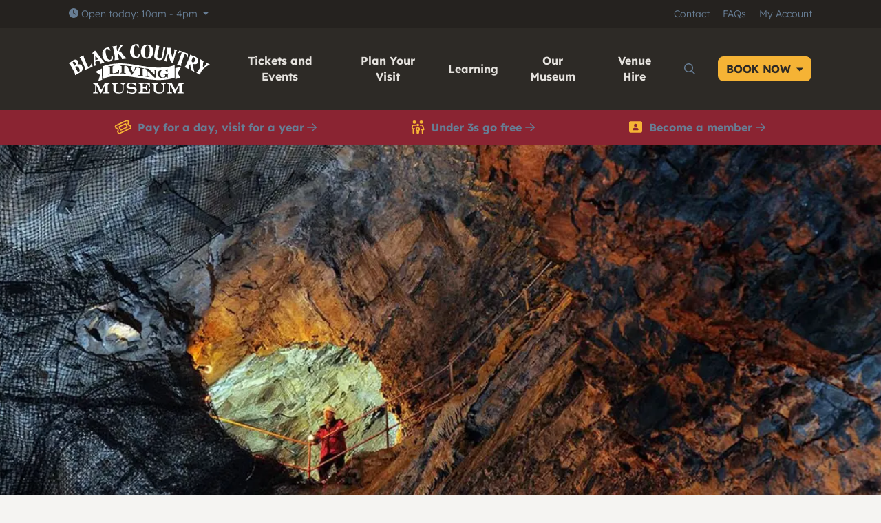

--- FILE ---
content_type: text/html; charset=utf-8
request_url: https://bclm.com/plan-your-visit/discover-dudley/
body_size: 13947
content:

<!DOCTYPE html>
<html lang="en">
    <head>

        
<title>Discover Dudley | Black Country Living Museum</title>

<meta charset="utf-8" />
<meta name="viewport" content="width=device-width, initial-scale=1, shrink-to-fit=no" />
<meta http-equiv="X-UA-Compatible" content="IE=11" />


<meta name="description" content="Discover Dudley during your visit to the Black Country Living Museum, with nearby attractions, places to explore and ideas for extending your day out. Explore Dudley today." />
<meta name="keywords" content="" />

<link rel="canonical" href="https://bclm.com/plan-your-visit/discover-dudley/" />

<meta property="og:locale" content="en_GB" />


<meta property="og:url" content="https://bclm.com/plan-your-visit/discover-dudley/" />
<meta property="og:type" content="website" />
<meta property="og:title" content="Discover Dudley | Black Country Living Museum" />
<meta property="og:description" content="Discover Dudley during your visit to the Black Country Living Museum, with nearby attractions, places to explore and ideas for extending your day out. Explore Dudley today." />


<meta name="twitter:card" content="summary" />
<meta name="twitter:site" content="@" />
<meta name="twitter:title" content="Discover Dudley | Black Country Living Museum" />
<meta name="twitter:description" content="Discover Dudley during your visit to the Black Country Living Museum, with nearby attractions, places to explore and ideas for extending your day out. Explore Dudley today." />
        
        
    <link rel="icon" type="image/png" sizes="32x32" href="/media/avypl20y/bclm-web-black-logo.jpg?width=32&amp;height=32" />
    <link rel="icon" type="image/png" sizes="16x16" href="/media/avypl20y/bclm-web-black-logo.jpg?width=16&amp;height=16" />


    <link rel="mask-icon" href="/app/src/img/favicon/safari-pinned-tab.svg" />

    <meta name="msapplication-TileColor" content="#000000" />

    <meta name="theme-color" content="#ffffff" />


        <style>
            .sr-only, .visually-hidden {
                position: absolute !important; width: 1px !important; height: 1px !important; padding: 0 !important; margin: -1px !important; overflow: hidden !important; clip: rect(0, 0, 0, 0) !important; white-space: nowrap !important; border: 0 !important;
            }
            i.fa-solid, i.fa-sharp, i.fa-regular, i.fa-thin, i.fa-light, i.fa-duotone, i.fa-brands {
                display: inline-block; min-width: 1em; min-height: 1em; vertical-align: -0.125em;
            }
            i.fa-fw {
                min-width: 1.25em !important;
            }
        </style>

        <link rel="preconnect" crossorigin href="//assets.semantic.co.uk" />
        <link rel="preconnect" crossorigin href="//ka-p.fontawesome.com" />

            <link rel="preload" as="style" href="https://assets.semantic.co.uk/assets/black-country-living-museum/dev/brands/default/app.css?v=f2e9a05ddf7958079863" />
            <link rel="preload" as="script" href="https://assets.semantic.co.uk/assets/black-country-living-museum/dev/brands/default/vendor.js?v=f2e9a05ddf7958079863" />
            <link rel="preload" as="script" href="https://assets.semantic.co.uk/assets/black-country-living-museum/dev/brands/default/runtime.js?v=f2e9a05ddf7958079863" />
            <link rel="preload" as="script" href="https://assets.semantic.co.uk/assets/black-country-living-museum/dev/brands/default/app.js?v=f2e9a05ddf7958079863" />
            <link rel="stylesheet" href="https://assets.semantic.co.uk/assets/black-country-living-museum/dev/brands/default/app.css?v=f2e9a05ddf7958079863" />

        


<!-- Google Tag Manager -->
<script>
(function(w,d,s,l,i){w[l]=w[l]||[];w[l].push({'gtm.start':
new Date().getTime(),event:'gtm.js'});var f=d.getElementsByTagName(s)[0],
j=d.createElement(s),dl=l!='dataLayer'?'&l='+l:'';j.async=true;j.src=
'https://www.googletagmanager.com/gtm.js?id='+i+dl;f.parentNode.insertBefore(j,f);
})(window,document,'script','dataLayer','GTM-PL98CDZ5');
</script>
<!-- End Google Tag Manager -->

    </head>

    <body class="site-layout header-smart    with-promo-bar with-top-utility-bar" >

        


<!-- Google Tag Manager (noscript) -->
<noscript>
<iframe src="https://www.googletagmanager.com/ns.html?id=GTM-PL98CDZ5"
height="0" width="0" style="display:none;visibility:hidden"></iframe>
</noscript>
<!-- End Google Tag Manager (noscript) -->

        

        

<div id="header-wrapper">
    <div id="header-content">
        <a id="skip-nav" href="#main-content">Skip navigation</a>


<nav id="top-utility-bar" aria-label="site utility navigation">
    <div class="top-utility-bar--container">
        <div id="top-utility-bar--content">

            <div id="top-utility-bar--dropdown-options">
                

    <div class="dropdown themed-dropdown d-inline-block">
        <button class="btn btn-link p-0 dropdown-toggle" type="button" id="top-utility-bar--opening-times" data-bs-toggle="dropdown" aria-haspopup="true" aria-expanded="false">
            <i class="fa-solid fa-clock" aria-hidden="true"></i> <span class="top-utility-bar--opening-times--btn--mobile-text" aria-hidden="true"><span>Opening </span>Times</span><span class="top-utility-bar--opening-times--btn--full-text">Open today: 10am - 4pm</span>
        </button>
        <div class="dropdown-menu" aria-labelledby="top-utility-bar--opening-times">
            <div class="themed-dropdown--dropdown-menu">
                <div class="dropdown--opening-times">

                        <p>Opening times</p>
                        <table class="mb-2" summary="Opening times opening times summary" title="Opening times opening times summary">
                            <caption class="visually-hidden">Opening times opening times summary</caption>
                            <thead class="visually-hidden">
                                <tr>
                                    <th scope="col">Day</th>
                                    <th scope="col">Hours</th>
                                </tr>
                            </thead>
                            <tbody>
                                <tr>
                                    <th scope="row">Today:</th>
                                    <td>10am - 4pm</td>
                                </tr>
                                <tr>
                                    <th scope="row">Tomorrow:</th>
                                    <td>Closed</td>
                                </tr>
                            </tbody>
                        </table>
                    
                        <p class="m-0"><a href="/plan-your-visit/opening-times/">See full calendar<i class="fa-solid fa-arrow-right" aria-hidden="true"></i></a></p>
                </div>
            </div>
        </div>
    </div>

            </div>

                <div id="top-utility-bar--text-links" class="d-none d-lg-block">
                    <ul class="list-inline m-0">
                            <li class="list-inline-item"><a href="/contact/" target="">Contact</a></li>
                            <li class="list-inline-item"><a href="/plan-your-visit/faqs/" target="">FAQs</a></li>
                            <li class="list-inline-item"><a href="https://shop.bclm.com/user/login.php" target="">My Account</a></li>
                    </ul>
                </div>

        </div>
    </div>
</nav>

        <header id="main-header">
            <div class="main-header--container">
                <div id="main-header--content" class=" ">

                        <div id="main-header--content--site-logo">
                            <a href="/">
                                    <img fetchpriority="high"
                                         class="img-responsive" 
                                         src="/media/ravpb50r/bclm-logo-white.svg" 
                                         alt="Bclm Logo White" />
                            </a>
                        </div>


    <div id="mega-menu" aria-hidden="true">
        <div id="mega-menu--desktop-indicator" aria-hidden="true"><i></i></div>
        <div id="mega-menu--content">
            <nav id="mega-menu--content-inner" aria-label="Main navigation menu" role="menubar">
                
                <ul id="mega-menu--sections" role="none">

                    <li class="d-lg-none" role="none" style="--index: 0;">
                        <a href="/" role="menuitem" tabindex="0">Home</a>
                    </li>

                            <li role="none" style="--index: 1;">
                                <button class="submenu--toggle" role="menuitem" id="menu-item-1--toggle" aria-controls="menu-item-1--submenu" aria-haspopup="true" aria-expanded="false" tabindex="-1">Tickets and Events<span class="indicator" aria-hidden="true"><i class="fa-light fa-angle-down"></i></span></button>

                                <div class="submenu " id="menu-item-1--submenu" role="none" aria-hidden="true">
                                    <div class="submenu--side-masking">
                                        <div class="submenu--top-bottom-masking">
                                            <div class="submenu--content-area">
                                                <div class="submenu--top-section">

                                                        <div class="submenu--featured-links">
                                                            <ul class="list-unstyled menu-accessible-list">
                                                                    <li>
    <a class="btn btn-brand-primary" href="https://shop.bclm.com/user/login.php" target="" >

<i class="fa-solid fa-ticket " ></i>
        Book a return visit


    </a>
</li>
                                                            </ul>
                                                        </div>

                                                        <div class="submenu--canonical-link">
                                                            <a href="/tickets-and-events/whats-on/" role="menuitem" tabindex="-1" target="">
                                                                Tickets and Events<i class="fa-regular fa-arrow-right" aria-hidden="true"></i>
                                                            </a>
                                                        </div>
                                                    
                                                </div>
                                                <div class="submenu--bottom-section">


                                                    <div class="submenu--content-area--sections">

                                                            <div class="submenu--content-area--section">


                                                                        <ul role="menu" class="">
            <li role="none">
                <a href="/plan-your-visit/prices/" role="menuitem" tabindex="-1" target="">

                    
                    Prices
                </a>
            </li>
            <li role="none">
                <a href="https://shop.bclm.com/book/museum-admission/5" role="menuitem" tabindex="-1" target="">

                    
                    Book Admission
                </a>
            </li>
            <li role="none">
                <a href="/tickets-and-events/group-bookings/" role="menuitem" tabindex="-1" target="">

                    
                    Group Bookings
                </a>
            </li>
            <li role="none">
                <a href="/learning/" role="menuitem" tabindex="-1" target="">

                    
                    Schools and Learning
                </a>
            </li>
            <li role="none">
                <a href="/tickets-and-events/membership/" role="menuitem" tabindex="-1" target="">

                    
                    Membership
                </a>
            </li>
            <li role="none">
                <a href="/tickets-and-events/gift-membership/" role="menuitem" tabindex="-1" target="">

                    
                    Gift Membership
                </a>
            </li>
                                                                        </ul>

                                                            </div>
                                                            <div class="submenu--content-area--section">


                                                                        <ul role="menu" class="">
            <li role="none">
                <a href="/tickets-and-events/whats-on/" role="menuitem" tabindex="-1" target="">

                    
                    What&#x27;s on
                </a>
            </li>
            <li role="none">
                <a href="/tickets-and-events/whats-on/red-by-night/" role="menuitem" tabindex="-1" target="">

                    
                    Red By Night
                </a>
            </li>
            <li role="none">
                <a href="/tickets-and-events/whats-on/peaky-blinders-nights/" role="menuitem" tabindex="-1" target="">

                    
                    Peaky Blinders Nights
                </a>
            </li>
            <li role="none">
                <a href="/tickets-and-events/whats-on/holiday-fun/" role="menuitem" tabindex="-1" target="">

                    
                    Holiday Fun
                </a>
            </li>
                                                                        </ul>

                                                            </div>

                                                    </div>

            <div class="submenu--feature-section">

                    <p class="submenu--feature-section--title">Feature Event</p>

                <ul role="menu">
                        <li role="none" class="submenu--feature-section--item">

                                <a href="/tickets-and-events/whats-on/peaky-blinders-nights/" role="menuitem" tabindex="-1">
            <div class="submenu--feature-section--item--image">
                <img class="img-responsive lazyload lazy-fade-in"
                     width=100 height=75
                     data-sizes="auto"
                     data-src="/media/d5cfnmax/09-2024-09a.jpg?rxy=0.48433831691951473%2C0.253685108129529&rmode=crop&width=600&quality=80"
                     data-srcset="/media/d5cfnmax/09-2024-09a.jpg?rxy=0.48433831691951473%2C0.253685108129529&rmode=crop&width=480&height=360&quality=80 480w, /media/d5cfnmax/09-2024-09a.jpg?rxy=0.48433831691951473%2C0.253685108129529&rmode=crop&width=320&height=240&quality=80 320w, /media/d5cfnmax/09-2024-09a.jpg?rxy=0.48433831691951473%2C0.253685108129529&rmode=crop&width=240&height=180&quality=80 240w, /media/d5cfnmax/09-2024-09a.jpg?rxy=0.48433831691951473%2C0.253685108129529&rmode=crop&width=200&height=150&quality=80 200w, /media/d5cfnmax/09-2024-09a.jpg?rxy=0.48433831691951473%2C0.253685108129529&rmode=crop&width=100&height=75&quality=80 100w"
                     alt="" />
            </div>
        <div class="submenu--feature-section--item--content">
                <strong>Peaky Blinders Nights</strong>

            <p>Walk in the footsteps of the show’s biggest stars</p>

                <p class="submenu--feature-section--item--content--cta">Find out more</p>
        </div>
                                </a>

                        </li>

                </ul>
            </div>

                                                </div>
                                                
                                                <button class="submenu--close btn btn-link d-none d-lg-block" aria-controls="menu-item-1--submenu">
                                                    <i class="fa-regular fa-close" aria-hidden="true" title="Close menu"></i>
                                                    <span class="visually-hidden">Close menu</span>
                                                </button>
                                            </div>


                                        </div>
                                    </div>
                                </div>
                            </li>
                            <li role="none" style="--index: 2;">
                                <button class="submenu--toggle" role="menuitem" id="menu-item-2--toggle" aria-controls="menu-item-2--submenu" aria-haspopup="true" aria-expanded="false" tabindex="-1">Plan Your Visit<span class="indicator" aria-hidden="true"><i class="fa-light fa-angle-down"></i></span></button>

                                <div class="submenu " id="menu-item-2--submenu" role="none" aria-hidden="true">
                                    <div class="submenu--side-masking">
                                        <div class="submenu--top-bottom-masking">
                                            <div class="submenu--content-area">
                                                <div class="submenu--top-section">


                                                        <div class="submenu--canonical-link">
                                                            <a href="/plan-your-visit/" role="menuitem" tabindex="-1" target="">
                                                                Plan Your Visit<i class="fa-regular fa-arrow-right" aria-hidden="true"></i>
                                                            </a>
                                                        </div>
                                                    
                                                </div>
                                                <div class="submenu--bottom-section">


                                                    <div class="submenu--content-area--sections">

                                                            <div class="submenu--content-area--section">


                                                                        <ul role="menu" class="">
            <li role="none">
                <a href="/plan-your-visit/prices/" role="menuitem" tabindex="-1" target="">

                    
                    Prices
                </a>
            </li>
            <li role="none">
                <a href="/plan-your-visit/opening-times/" role="menuitem" tabindex="-1" target="">

                    
                    Opening Times
                </a>
            </li>
            <li role="none">
                <a href="/plan-your-visit/directions/" role="menuitem" tabindex="-1" target="">

                    
                    Directions
                </a>
            </li>
            <li role="none">
                <a href="/plan-your-visit/peaky-blinders/" role="menuitem" tabindex="-1" target="">

                    
                    Peaky Blinders
                </a>
            </li>
            <li role="none">
                <a href="/plan-your-visit/visiting-with-dogs/" role="menuitem" tabindex="-1" target="">

                    
                    Visiting with dogs
                </a>
            </li>
            <li role="none">
                <a href="/plan-your-visit/discover-dudley/" role="menuitem" tabindex="-1" target="">

                    
                    Discover Dudley
                </a>
            </li>
                                                                        </ul>

                                                            </div>
                                                            <div class="submenu--content-area--section">


                                                                        <ul role="menu" class="">
            <li role="none">
                <a href="/plan-your-visit/access-guide/" role="menuitem" tabindex="-1" target="">

                    
                    Access Guide
                </a>
            </li>
            <li role="none">
                <a href="/plan-your-visit/partner-discounts/" role="menuitem" tabindex="-1" target="">

                    
                    Partner Discounts
                </a>
            </li>
            <li role="none">
                <a href="/plan-your-visit/eat-drink-shop/" role="menuitem" tabindex="-1" target="">

                    
                    Eat, Drink, Shop
                </a>
            </li>
            <li role="none">
                <a href="/plan-your-visit/faqs/" role="menuitem" tabindex="-1" target="">

                    
                    FAQs
                </a>
            </li>
            <li role="none">
                <a href="/plan-your-visit/trails/" role="menuitem" tabindex="-1" target="">

                    
                    Trails
                </a>
            </li>
                                                                        </ul>

                                                            </div>

                                                    </div>

            <div class="submenu--feature-section">


                <ul role="menu">
                        <li role="none" class="submenu--feature-section--item">

                                <a href="/plan-your-visit/" role="menuitem" tabindex="-1">
            <div class="submenu--feature-section--item--image">
                <img class="img-responsive lazyload lazy-fade-in"
                     width=100 height=75
                     data-sizes="auto"
                     data-src="/media/hfhibg25/horse-and-cart-near-park-charlie.jpg?anchor=center&rmode=crop&width=600&quality=80"
                     data-srcset="/media/hfhibg25/horse-and-cart-near-park-charlie.jpg?anchor=center&rmode=crop&width=480&height=360&quality=80 480w, /media/hfhibg25/horse-and-cart-near-park-charlie.jpg?anchor=center&rmode=crop&width=320&height=240&quality=80 320w, /media/hfhibg25/horse-and-cart-near-park-charlie.jpg?anchor=center&rmode=crop&width=240&height=180&quality=80 240w, /media/hfhibg25/horse-and-cart-near-park-charlie.jpg?anchor=center&rmode=crop&width=200&height=150&quality=80 200w, /media/hfhibg25/horse-and-cart-near-park-charlie.jpg?anchor=center&rmode=crop&width=100&height=75&quality=80 100w"
                     alt="" />
            </div>
        <div class="submenu--feature-section--item--content">
                <strong>Visiting the Museum</strong>

            <p>Get ready for your next trip back in time</p>

                <p class="submenu--feature-section--item--content--cta">Plan Your Visit</p>
        </div>
                                </a>

                        </li>

                </ul>
            </div>

                                                </div>
                                                
                                                <button class="submenu--close btn btn-link d-none d-lg-block" aria-controls="menu-item-2--submenu">
                                                    <i class="fa-regular fa-close" aria-hidden="true" title="Close menu"></i>
                                                    <span class="visually-hidden">Close menu</span>
                                                </button>
                                            </div>


                                        </div>
                                    </div>
                                </div>
                            </li>
                            <li role="none" style="--index: 3;">
                                <a href="/learning/" role="menuitem" tabindex="-1" target="">
                                    Learning
                                </a>
                            </li>
                            <li role="none" style="--index: 4;">
                                <button class="submenu--toggle" role="menuitem" id="menu-item-4--toggle" aria-controls="menu-item-4--submenu" aria-haspopup="true" aria-expanded="false" tabindex="-1">Our Museum<span class="indicator" aria-hidden="true"><i class="fa-light fa-angle-down"></i></span></button>

                                <div class="submenu " id="menu-item-4--submenu" role="none" aria-hidden="true">
                                    <div class="submenu--side-masking">
                                        <div class="submenu--top-bottom-masking">
                                            <div class="submenu--content-area">
                                                <div class="submenu--top-section">


                                                        <div class="submenu--canonical-link">
                                                            <a href="/our-museum/" role="menuitem" tabindex="-1" target="">
                                                                Our Museum<i class="fa-regular fa-arrow-right" aria-hidden="true"></i>
                                                            </a>
                                                        </div>
                                                    
                                                </div>
                                                <div class="submenu--bottom-section">


                                                    <div class="submenu--content-area--sections">

                                                            <div class="submenu--content-area--section">


                                                                        <ul role="menu" class="">
            <li role="none">
                <a href="/our-museum/blog/" role="menuitem" tabindex="-1" target="">

                    
                    Blog
                </a>
            </li>
            <li role="none">
                <a href="/our-museum/history/" role="menuitem" tabindex="-1" target="">

                    
                    History
                </a>
            </li>
            <li role="none">
                <a href="/our-museum/awards/" role="menuitem" tabindex="-1" target="">

                    
                    Awards
                </a>
            </li>
            <li role="none">
                <a href="/our-museum/reports/" role="menuitem" tabindex="-1" target="">

                    
                    Reports
                </a>
            </li>
            <li role="none">
                <a href="/our-museum/trustees/" role="menuitem" tabindex="-1" target="">

                    
                    Trustees
                </a>
            </li>
                                                                        </ul>

                                                            </div>
                                                            <div class="submenu--content-area--section">


                                                                        <ul role="menu" class="">
            <li role="none">
                <a href="/our-museum/support-us/" role="menuitem" tabindex="-1" target="">

                    
                    Support Us
                </a>
            </li>
            <li role="none">
                <a href="/our-museum/our-collection/" role="menuitem" tabindex="-1" target="">

                    
                    Our Collection
                </a>
            </li>
            <li role="none">
                <a href="/our-museum/press/" role="menuitem" tabindex="-1" target="">

                    
                    Press
                </a>
            </li>
            <li role="none">
                <a href="/our-museum/business-partner/" role="menuitem" tabindex="-1" target="">

                    
                    Business Partner
                </a>
            </li>
            <li role="none">
                <a href="/our-museum/the-black-country/" role="menuitem" tabindex="-1" target="">

                    
                    The Black Country
                </a>
            </li>
                                                                        </ul>

                                                            </div>

                                                    </div>

            <div class="submenu--feature-section">


                <ul role="menu">
                        <li role="none" class="submenu--feature-section--item">

                                <a href="https://shop.bclm.com" role="menuitem" tabindex="-1">
            <div class="submenu--feature-section--item--image">
                <img class="img-responsive lazyload lazy-fade-in"
                     width=100 height=75
                     data-sizes="auto"
                     data-src="/media/jr2jbyc2/winston-churchill-locomotive.jpg?anchor=center&rmode=crop&width=600&quality=80"
                     data-srcset="/media/jr2jbyc2/winston-churchill-locomotive.jpg?anchor=center&rmode=crop&width=480&height=360&quality=80 480w, /media/jr2jbyc2/winston-churchill-locomotive.jpg?anchor=center&rmode=crop&width=320&height=240&quality=80 320w, /media/jr2jbyc2/winston-churchill-locomotive.jpg?anchor=center&rmode=crop&width=240&height=180&quality=80 240w, /media/jr2jbyc2/winston-churchill-locomotive.jpg?anchor=center&rmode=crop&width=200&height=150&quality=80 200w, /media/jr2jbyc2/winston-churchill-locomotive.jpg?anchor=center&rmode=crop&width=100&height=75&quality=80 100w"
                     alt="" />
            </div>
        <div class="submenu--feature-section--item--content">
                <strong>Make a donation</strong>

            <p>Help us complete additional restoration projects</p>

                <p class="submenu--feature-section--item--content--cta">Donate Now</p>
        </div>
                                </a>

                        </li>

                </ul>
            </div>

                                                </div>
                                                
                                                <button class="submenu--close btn btn-link d-none d-lg-block" aria-controls="menu-item-4--submenu">
                                                    <i class="fa-regular fa-close" aria-hidden="true" title="Close menu"></i>
                                                    <span class="visually-hidden">Close menu</span>
                                                </button>
                                            </div>


                                        </div>
                                    </div>
                                </div>
                            </li>
                            <li role="none" style="--index: 5;">
                                <button class="submenu--toggle" role="menuitem" id="menu-item-5--toggle" aria-controls="menu-item-5--submenu" aria-haspopup="true" aria-expanded="false" tabindex="-1">Venue Hire<span class="indicator" aria-hidden="true"><i class="fa-light fa-angle-down"></i></span></button>

                                <div class="submenu " id="menu-item-5--submenu" role="none" aria-hidden="true">
                                    <div class="submenu--side-masking">
                                        <div class="submenu--top-bottom-masking">
                                            <div class="submenu--content-area">
                                                <div class="submenu--top-section">


                                                        <div class="submenu--canonical-link">
                                                            <a href="/venue-hire/" role="menuitem" tabindex="-1" target="">
                                                                Venue Hire<i class="fa-regular fa-arrow-right" aria-hidden="true"></i>
                                                            </a>
                                                        </div>
                                                    
                                                </div>
                                                <div class="submenu--bottom-section">


                                                    <div class="submenu--content-area--sections">

                                                            <div class="submenu--content-area--section">


                                                                        <ul role="menu" class="">
            <li role="none">
                <a href="/venue-hire/explore-our-venue/" role="menuitem" tabindex="-1" target="">

                    
                    Explore our venue
                </a>
            </li>
            <li role="none">
                <a href="/venue-hire/hire-our-spaces/" role="menuitem" tabindex="-1" target="">

                    
                    Hire our spaces
                </a>
            </li>
            <li role="none">
                <a href="/venue-hire/filming-and-photography/" role="menuitem" tabindex="-1" target="">

                    
                    Filming and Photography
                </a>
            </li>
                                                                        </ul>

                                                            </div>
                                                            <div class="submenu--content-area--section">


                                                                        <ul role="menu" class="">
            <li role="none">
                <a href="/venue-hire/weddings/" role="menuitem" tabindex="-1" target="">

                    
                    Weddings
                </a>
            </li>
            <li role="none">
                <a href="/venue-hire/proms-private-parties/" role="menuitem" tabindex="-1" target="">

                    
                    Proms &amp; Private Parties
                </a>
            </li>
                                                                        </ul>

                                                            </div>

                                                    </div>


                                                </div>
                                                
                                                <button class="submenu--close btn btn-link d-none d-lg-block" aria-controls="menu-item-5--submenu">
                                                    <i class="fa-regular fa-close" aria-hidden="true" title="Close menu"></i>
                                                    <span class="visually-hidden">Close menu</span>
                                                </button>
                                            </div>


                                        </div>
                                    </div>
                                </div>
                            </li>

                </ul>

                    <div id="mega-menu--mobile--utility-links" class="d-lg-none">
                        <ul class="list-unstyled menu-accessible-list">
                                <li><a href="/contact/" target="">Contact</a></li>
                                <li><a href="/plan-your-visit/faqs/" target="">FAQs</a></li>
                                <li><a href="https://shop.bclm.com/user/login.php" target="">My Account</a></li>
                        </ul>
                    </div>

                    <div id="mega-menu--mobile--social-links" class="d-lg-none">
                        <ul class="list-unstyled menu-accessible-list">
                                <li><a href="https://www.tiktok.com/@blackcountrylivingmuseum?lang=en" target="_blank"rel="noopener noreferrer" ><i class="fa-brands fa-tiktok " ></i><span class="sr-only">[Brandname] on TikTok</span></a></li>
                                <li><a href="https://www.instagram.com/bclivingmuseum/" target="_blank"rel="noopener noreferrer" ><i class="fa-brands fa-instagram " ></i><span class="sr-only">[Brandname] on Instagram</span></a></li>
                                <li><a href="https://www.facebook.com/bclivingmuseum" target="_blank"rel="noopener noreferrer" ><i class="fa-brands fa-facebook-f " ></i><span class="sr-only">[Brandname] on Facebook</span></a></li>
                                <li><a href="https://www.youtube.com/user/BClivingmuseum?app=desktop" target="_blank"rel="noopener noreferrer" ><i class="fa-brands fa-youtube " ></i><span class="sr-only">[Brandname] on YouTube</span></a></li>
                                <li><a href="https://x.com/bclivingmuseum" target="" ><i class="fa-brands fa-x-twitter " ></i><span class="sr-only">[Brandname] on X</span></a></li>
                                <li><a href="https://uk.linkedin.com/company/black-country-living-museum" target="_blank"rel="noopener noreferrer" ><i class="fa-brands fa-linkedin-in " ></i><span class="sr-only">[Brandname] on LinkedIn</span></a></li>
                        </ul>
                    </div>
                
                    <div id="mega-menu--mobile-search" class="d-flex justify-content-center mt-5 d-lg-none">
                        <form action="/search/" class="form-inline" enctype="multipart/form-data" id="mega-menu--search-form" method="get" novalidate="novalidate">
                            <div class="row justify-content-center">
                                <div class="col-auto p-0 mb-2">
                                    <input aria-label="Search field" aria-required="true" class="form-control" maxLength="255" name="q" placeHolder="Search for..." required="" type="search" name="q" value="" />
                                </div>
                                <div class="col-auto p-0 mx-2 mb-2">
                                    <button class="btn btn-brand-primary" type="submit"><i class="fa-regular fa-search" aria-hidden="true"></i> Search</button>
                                </div>
                            </div>
                        </form>
                    </div>

            </nav>
        </div>

    </div>

<button id="main-header--content--mobile-menu-toggle" class="btn btn-link d-lg-none" aria-controls="mega-menu" aria-expanded="false" aria-label="Show full menu">
    <span class="bars" aria-hidden="true">
        <i></i>
        <i></i>
        <i></i>
    </span>
    <span class="mobile-btn-label d-lg-none">Menu</span>
</button>


                    
        <div id="main-header--content--cta-btn" class="dropdown themed-dropdown">

            <button class="btn btn-brand-primary dropdown-toggle" type="button" id="main-header--content--cta-btn--toggle" role="button" data-bs-toggle="dropdown" aria-haspopup="true" aria-expanded="false">
                <span class="d-md-none">Book</span><span class="d-none d-md-inline">Book now</span>
            </button>
            <div class="dropdown-menu dropdown-menu-end cta-options" aria-labelledby="main-header--content--cta-btn--toggle">
                <div class="themed-dropdown--dropdown-menu">

                        <a class="dropdown-item" href="https://shop.bclm.com/book/museum-admission/5" target="" >
                            <i class="fa-solid fa-ticket " ></i>
                            <span>
                                <strong>
                                    Admission
                                    <i class="fa-regular fa-arrow-right" aria-hidden="true"></i>
                                </strong>

                            </span>
                        </a>
                        <a class="dropdown-item" href="/tickets-and-events/whats-on/" target="" >
                            <i class="fa-regular fa-calendar " ></i>
                            <span>
                                <strong>
                                    Events
                                    <i class="fa-regular fa-arrow-right" aria-hidden="true"></i>
                                </strong>

                            </span>
                        </a>
                        <a class="dropdown-item" href="https://shop.bclm.com/user/login.php" target="" >
                            <i class="fa-light fa-credit-card-front " ></i>
                            <span>
                                <strong>
                                    Return Visit
                                    <i class="fa-regular fa-arrow-right" aria-hidden="true"></i>
                                </strong>

                            </span>
                        </a>

                </div>
            </div>
        </div>




                        <button id="main-header--content--search-open-btn" class="d-none d-lg-inline-block btn btn-link" aria-controls="main-header--content--search-wrapper" aria-expanded="false">
                            <i class="far fa-search" aria-hidden="true" title="Search"></i><span class="side-menu-layout--label">Search</span>
                        </button>

                </div>
            </div>

                <div id="main-header--content--search-wrapper" aria-hidden="true" hidden>
                    <div class="container-fluid container-xl page-edge-spacing position-relative">
                        <form id="main-header--content--search-form" class="header--search" action="/search/" method="get">
                            <label for="search-text" class="sr-only">Search for...</label>
                            <input type="search" class="form-control minimal-input" id="search-text" placeholder="Search for..." name="q" value="" required /><button type="submit" class="btn btn-brand ml-2"><i class="far fa-search"></i><span class="sr-only">Search</span></button>
                        </form>
                        <button id="main-header--content--search-close-btn" class="btn btn-link" aria-controls="header-utility-bar--search-form"><i class="far fa-times" aria-hidden="true" title="Hide search form"></i><span class="sr-only">Hide search form</span></button>
                    </div>
                </div>

        </header>

        
    </div>
</div>

<div id="page-content-area">
    <main role="main" id="main-content">

        
        
    <div id="promo-bar" aria-label="Information and promotions">
        <div class="promo-bar--container">
            <ul class="d-flex list-inline m-0 justify-content-around align-items-center list-carousel" data-crossfade-below="992">
                    <li class="list-inline-item m-0 text-center" hidden>
                        <a href="https://shop.bclm.com/book/museum-admission/5" target="" >

                                <span class="promo-bar--icon"><i class="fa-regular fa-ticket " ></i></span>

                            Pay for a day, visit for a year

                                <i class="fa-regular fa-arrow-right" aria-hidden="true"></i>

                        </a>
                    </li>
                    <li class="list-inline-item m-0 text-center" hidden>
                        <a href="/plan-your-visit/#" target="" >

                                <span class="promo-bar--icon"><i class="fa-regular fa-family " ></i></span>

                            Under 3s go free

                                <i class="fa-regular fa-arrow-right" aria-hidden="true"></i>

                        </a>
                    </li>
                    <li class="list-inline-item m-0 text-center" hidden>
                        <a href="/tickets-and-events/membership/" target="" >

                                <span class="promo-bar--icon"><i class="fa-solid fa-image-user " ></i></span>

                            Become a member

                                <i class="fa-regular fa-arrow-right" aria-hidden="true"></i>

                        </a>
                    </li>
            </ul>
        </div>
    </div>


        
    <div class="hero  ">

            <div class="hero--layout">

            <div class="hero--image">
                <figure class="">

                        <picture>
                            <source media="(min-width: 1200px)" sizes="100vw" srcset="/media/rmlnhoog/viewing-the-caverns.jpg?anchor=center&rmode=crop&width=1280&height=426&quality=80 1280w, /media/rmlnhoog/viewing-the-caverns.jpg?anchor=center&rmode=crop&width=1140&height=379&quality=80 1140w, /media/rmlnhoog/viewing-the-caverns.jpg?anchor=center&rmode=crop&width=1024&height=341&quality=80 1024w, /media/rmlnhoog/viewing-the-caverns.jpg?anchor=center&rmode=crop&width=900&height=299&quality=80 900w, /media/rmlnhoog/viewing-the-caverns.jpg?anchor=center&rmode=crop&width=768&height=255&quality=80 768w, /media/rmlnhoog/viewing-the-caverns.jpg?anchor=center&rmode=crop&width=720&height=239&quality=80 720w, /media/rmlnhoog/viewing-the-caverns.jpg?anchor=center&rmode=crop&width=640&height=213&quality=80 640w, /media/rmlnhoog/viewing-the-caverns.jpg?anchor=center&rmode=crop&width=480&height=159&quality=80 480w, /media/rmlnhoog/viewing-the-caverns.jpg?anchor=center&rmode=crop&width=320&height=106&quality=80 320w, /media/rmlnhoog/viewing-the-caverns.jpg?anchor=center&rmode=crop&width=240&height=79&quality=80 240w, /media/rmlnhoog/viewing-the-caverns.jpg?anchor=center&rmode=crop&width=200&height=66&quality=80 200w, /media/rmlnhoog/viewing-the-caverns.jpg?anchor=center&rmode=crop&width=100&height=33&quality=80 100w" />
                            <source media="(min-width: 992px)" sizes="100vw" srcset="/media/rmlnhoog/viewing-the-caverns.jpg?anchor=center&rmode=crop&width=1280&height=640&quality=80 1280w, /media/rmlnhoog/viewing-the-caverns.jpg?anchor=center&rmode=crop&width=1140&height=570&quality=80 1140w, /media/rmlnhoog/viewing-the-caverns.jpg?anchor=center&rmode=crop&width=1024&height=512&quality=80 1024w, /media/rmlnhoog/viewing-the-caverns.jpg?anchor=center&rmode=crop&width=900&height=450&quality=80 900w, /media/rmlnhoog/viewing-the-caverns.jpg?anchor=center&rmode=crop&width=768&height=384&quality=80 768w, /media/rmlnhoog/viewing-the-caverns.jpg?anchor=center&rmode=crop&width=720&height=360&quality=80 720w, /media/rmlnhoog/viewing-the-caverns.jpg?anchor=center&rmode=crop&width=640&height=320&quality=80 640w, /media/rmlnhoog/viewing-the-caverns.jpg?anchor=center&rmode=crop&width=480&height=240&quality=80 480w, /media/rmlnhoog/viewing-the-caverns.jpg?anchor=center&rmode=crop&width=320&height=160&quality=80 320w, /media/rmlnhoog/viewing-the-caverns.jpg?anchor=center&rmode=crop&width=240&height=120&quality=80 240w, /media/rmlnhoog/viewing-the-caverns.jpg?anchor=center&rmode=crop&width=200&height=100&quality=80 200w, /media/rmlnhoog/viewing-the-caverns.jpg?anchor=center&rmode=crop&width=100&height=50&quality=80 100w" />
                            <source media="(min-width: 576px)" sizes="100vw" srcset="/media/rmlnhoog/viewing-the-caverns.jpg?anchor=center&rmode=crop&width=1280&height=720&quality=80 1280w, /media/rmlnhoog/viewing-the-caverns.jpg?anchor=center&rmode=crop&width=1140&height=641&quality=80 1140w, /media/rmlnhoog/viewing-the-caverns.jpg?anchor=center&rmode=crop&width=1024&height=576&quality=80 1024w, /media/rmlnhoog/viewing-the-caverns.jpg?anchor=center&rmode=crop&width=900&height=506&quality=80 900w, /media/rmlnhoog/viewing-the-caverns.jpg?anchor=center&rmode=crop&width=768&height=432&quality=80 768w, /media/rmlnhoog/viewing-the-caverns.jpg?anchor=center&rmode=crop&width=720&height=405&quality=80 720w, /media/rmlnhoog/viewing-the-caverns.jpg?anchor=center&rmode=crop&width=640&height=360&quality=80 640w, /media/rmlnhoog/viewing-the-caverns.jpg?anchor=center&rmode=crop&width=480&height=270&quality=80 480w, /media/rmlnhoog/viewing-the-caverns.jpg?anchor=center&rmode=crop&width=320&height=180&quality=80 320w, /media/rmlnhoog/viewing-the-caverns.jpg?anchor=center&rmode=crop&width=240&height=135&quality=80 240w, /media/rmlnhoog/viewing-the-caverns.jpg?anchor=center&rmode=crop&width=200&height=112&quality=80 200w, /media/rmlnhoog/viewing-the-caverns.jpg?anchor=center&rmode=crop&width=100&height=56&quality=80 100w" />
                            <img fetchpriority="high"
                                    class="img-responsive img-load-watcher"
                                    width=100 height=75
                                    src="/media/rmlnhoog/viewing-the-caverns.jpg?width=400&amp;height=300&amp;v=1dc86ffc4d1ab90"
                                    srcset="/media/rmlnhoog/viewing-the-caverns.jpg?anchor=center&rmode=crop&width=1280&height=960&quality=80 1280w, /media/rmlnhoog/viewing-the-caverns.jpg?anchor=center&rmode=crop&width=1140&height=855&quality=80 1140w, /media/rmlnhoog/viewing-the-caverns.jpg?anchor=center&rmode=crop&width=1024&height=768&quality=80 1024w, /media/rmlnhoog/viewing-the-caverns.jpg?anchor=center&rmode=crop&width=900&height=675&quality=80 900w, /media/rmlnhoog/viewing-the-caverns.jpg?anchor=center&rmode=crop&width=768&height=576&quality=80 768w, /media/rmlnhoog/viewing-the-caverns.jpg?anchor=center&rmode=crop&width=720&height=540&quality=80 720w, /media/rmlnhoog/viewing-the-caverns.jpg?anchor=center&rmode=crop&width=640&height=480&quality=80 640w, /media/rmlnhoog/viewing-the-caverns.jpg?anchor=center&rmode=crop&width=480&height=360&quality=80 480w, /media/rmlnhoog/viewing-the-caverns.jpg?anchor=center&rmode=crop&width=320&height=240&quality=80 320w, /media/rmlnhoog/viewing-the-caverns.jpg?anchor=center&rmode=crop&width=240&height=180&quality=80 240w, /media/rmlnhoog/viewing-the-caverns.jpg?anchor=center&rmode=crop&width=200&height=150&quality=80 200w, /media/rmlnhoog/viewing-the-caverns.jpg?anchor=center&rmode=crop&width=100&height=75&quality=80 100w"
                                    sizes="100vw"
                                    alt="" />
                        </picture>

                    <!-- optional tint element can go here -->


                </figure>

            </div>

            </div>

        
    </div>


<div class="page-title-area">
    <div class="container-fluid container-xxl">
        <div class="page-title-area--inner">

            <nav aria-label="breadcrumb">
                <ol class="breadcrumb">
                        <li class="breadcrumb-item"><a href="/">Home</a></li>
                        <li class="breadcrumb-item"><a href="/plan-your-visit/">Plan Your Visit</a></li>
                    <li class="breadcrumb-item active visually-hidden" aria-current="page">Discover Dudley</li>
                </ol>
            </nav>

            <h1>Discover Dudley</h1>
        </div>
    </div>
</div>
        <div class="content-block  ">

<div class=" content-margin-top content-margin-bottom">
    <div class="container">

        <div class="row justify-content-center">
            <div class="col-12 col-md-10 col-lg-8">

                <h2>Explore our home</h2>
<p>Your visit to the Black Country doesn’t need to stop with the Museum; stay in Dudley and experience the Castle Hill attractions, restaurants and leisure complex - you’ll be amazed at what you can see and do within a short walk!</p>
<p>Dudley is located:</p>
<ul>
<li>25 minutes from Wolverhampton</li>
<li>35 minutes from Birmingham</li>
<li>50 minutes from Stafford</li>
<li>1 hour 20 minutes from Leicester</li>
<li>2 hours 45 minutes from London</li>
</ul>
<p>Find out more on the <a href="https://discover.dudley.gov.uk/welcome-to-dudley/">Discover Dudley website</a> or download the <a href="https://discover.dudley.gov.uk/media/30obbplk/dd-dl-booklet-aug-24-web.pdf">Discover Dudley leafet</a>. Exploring the wider region? Plan your day out at <a href="https://visitbirmingham.com/">Visit Birmingham</a>.</p>

            </div>
        </div>

    </div>
</div>        </div>
        <div class="content-block  ">


<div class=" content-margin-top content-margin-bottom">
    <div class="container">
        <div class="row justify-content-center">
            <div class="col-12">
<div class="ratio ratio-16x9 my-3"><iframe class="defer-iframe-content w-100" data-cookieconsent="marketing" data-cookieblock-src="https://www.youtube.com/embed/RXihBFifi9A?feature=oembed" width="360" height="203" data-src="https://www.youtube.com/embed/RXihBFifi9A?feature=oembed" frameborder="0" allow="accelerometer; autoplay; clipboard-write; encrypted-media; gyroscope; picture-in-picture; web-share" referrerpolicy="strict-origin-when-cross-origin" allowfullscreen title="Discover Dudley"></iframe></div>            </div>
        </div>
    </div>
</div>        </div>
        <div class="content-block  ">

    <nav class="responsive-nav-bar responsive-nav-bar--tabbed-content content-margin-top">
        <button class="btn btn-brand-primary responsive-nav-bar--button previous" aria-controls="btmbek3mrjrs" disabled="disabled">
            <i class="fa-solid fa-fw fa-arrow-left" aria-hidden="true" title="Previous item"></i><span class="visually-hidden">Previous item</span>
        </button>
        <div class="responsive-nav-bar--ul-mask">
            <ul class="nav nav-fill nav-pills" role="tablist" id="btmbek3mrjrs">

                    <li class="nav-item">
                        <a class="nav-link active" 
                           id="btmbek3mrjrs--0" 
                           data-bs-toggle="pill" 
                           role="tab"
                           aria-selected=&quot;true&quot;
                           aria-controls="tab--attractions"
                           href="#tab--attractions"
                           tabindex="0">
                           Attractions
                       </a>
                    </li>
                    <li class="nav-item">
                        <a class="nav-link" 
                           id="btmbek3mrjrs--1" 
                           data-bs-toggle="pill" 
                           role="tab"
                           
                           aria-controls="tab--activities"
                           href="#tab--activities"
                           tabindex="-1">
                           Activities
                       </a>
                    </li>
                    <li class="nav-item">
                        <a class="nav-link" 
                           id="btmbek3mrjrs--2" 
                           data-bs-toggle="pill" 
                           role="tab"
                           
                           aria-controls="tab--accommodation"
                           href="#tab--accommodation"
                           tabindex="-1">
                           Accommodation
                       </a>
                    </li>
            </ul>
        </div>
        <button class="btn btn-brand-primary responsive-nav-bar--button next" aria-controls="btmbek3mrjrs" disabled="disabled">
            <i class="fa-solid fa-fw fa-arrow-right" aria-hidden="true" title="Next item"></i><span class="visually-hidden">Next item</span>
        </button>
    </nav>
    <div class="tab-content">
            <div class="tab-pane fade show active" id="tab--attractions" role="tabpanel" aria-labelledby="tab--attractions">
                
        <div class="content-block  ">

<div class=" content-margin-top content-margin-bottom">
    <div class="container">

        <div class="row justify-content-center">
            <div class="col-12 col-md-10 col-lg-8">

                <div class="elementor-element elementor-element-67bfe6d elementor-widget elementor-widget-text-editor" data-id="67bfe6d" data-element_type="widget" data-widget_type="text-editor.default">
<div class="elementor-widget-container">
<p><strong>Dudley Museum</strong></p>
<p>Follow Dudley’s story from pre-history to the present day in the Museum’s newly designed premises and refreshed displays.&nbsp;<a href="https://www.dudley.gov.uk/things-to-do/museums/dudley-museum-at-the-archives/">Find out more</a>.</p>
</div>
</div>
<div class="elementor-element elementor-element-92d918a elementor-widget elementor-widget-text-editor" data-id="92d918a" data-element_type="widget" data-widget_type="text-editor.default">
<div class="elementor-widget-container">
<p><strong>Dudley Zoo and Castle</strong></p>
<p><a href="https://www.dudleyzoo.org.uk/">Dudley Zoo and Castle</a>&nbsp;has been welcoming visitors since 1937 and is home to some of the world’s rarest and most exotic animals.</p>
<p>It is also home to Dudley’s very own 11th-century castle, which was first mentioned in the Domesday book in 1086 and the worlds largest collection of Tecton buildings.</p>
</div>
</div>
<div class="elementor-element elementor-element-2003e29 elementor-widget elementor-widget-text-editor" data-id="2003e29" data-element_type="widget" data-widget_type="text-editor.default">
<div class="elementor-widget-container">
<p><strong>Dudley Canal and Caverns</strong></p>
<p>Visit&nbsp;<a href="https://dudleycanaltrust.org.uk/">Dudley Canal and Caverns</a>&nbsp;and discover the art of legging as you explore the network of Dudley’s underground canals.</p>
<div class="content-row f-text-large">
<p>Enjoy a family-friendly, 45-minute canal boat trip and learn about the mining and canal heritage of the area’s amazing limestone mines.</p>
</div>
</div>
</div>
<div class="elementor-element elementor-element-801e524 elementor-widget elementor-widget-text-editor" data-id="801e524" data-element_type="widget" data-widget_type="text-editor.default">
<div class="elementor-widget-container">
<p><strong>Black Country Global Geopark</strong></p>
<div class="content-row f-text-large">
<p>The Black Country became a Global Geopark in 2020 in recognition of its international importance of its natural and cultural heritage. Today, there are a variety of natural and historic features to discover.&nbsp;<a href="https://blackcountrygeopark.dudley.gov.uk/bcg/">Take a look</a>.</p>
</div>
</div>
</div>

            </div>
        </div>

    </div>
</div>        </div>

            </div>
            <div class="tab-pane fade show" id="tab--activities" role="tabpanel" aria-labelledby="tab--activities">
                
        <div class="content-block  ">

<div class=" content-margin-top content-margin-bottom">
    <div class="container">

        <div class="row justify-content-center">
            <div class="col-12 col-md-10 col-lg-8">

                <div class="elementor-element elementor-element-f6050f9 elementor-widget elementor-widget-text-editor" data-id="f6050f9" data-element_type="widget" data-widget_type="text-editor.default">
<div class="elementor-widget-container">
<p><strong>Canals</strong></p>
<div class="content-row f-text-large">
<p>Dudley borough has three main canals (Dudley No 1, Dudley No 2 and Stourbridge) with a number of smaller arms and extensions (Stourbridge Arm, Lapal Canal, Fens Branch).</p>
<p>The canal network today attracts boat visitors, walkers, cyclists, anglers, wildlife enthusiasts and lovers of beautiful countryside.&nbsp;</p>
</div>
</div>
</div>
<div class="elementor-element elementor-element-ce9ba29 elementor-widget elementor-widget-text-editor" data-id="ce9ba29" data-element_type="widget" data-widget_type="text-editor.default">
<div class="elementor-widget-container">
<p><strong>Walking trails</strong></p>
<div class="content-row f-text-large">
<p>There are a number of self-guided walks for you to explore the history and heritage of the borough. Find out more on the&nbsp;<a href="https://discover.dudley.gov.uk/walking-trails/">‘Walking Trails’</a>&nbsp;section on Discover Dudley.</p>
</div>
</div>
</div>
<div class="elementor-element elementor-element-98c7bf4 elementor-widget elementor-widget-text-editor" data-id="98c7bf4" data-element_type="widget" data-widget_type="text-editor.default">
<div class="elementor-widget-container">
<p><strong>Shopping</strong></p>
<div class="content-row f-text-large">
<p><a rel="noopener noreferrer" href="https://intu.co.uk/merryhill" target="_blank" title="View Merry Hill Website">Merry Hill</a>&nbsp;has over 240 retailers, over 50 different places to eat, an Odeon cinema, and 7,200 parking spaces.</p>
<p>Dudley’s four town centres – Brierley Hill, Dudley, Halesowen and Stourbridge – all have high streets with a variety of shops.</p>
<p><a rel="noopener noreferrer" href="http://glassquarter.dudley.gov.uk/" target="_blank" title="View Glass Quarter website">Stourbridge Glass Quarter</a> is world renowned for over 400 years of glassmaking craftsmanship and heritage. Visitors have the opportunity to buy both traditional cut glass and contemporary studio glass.</p>
</div>
</div>
</div>

            </div>
        </div>

    </div>
</div>        </div>

            </div>
            <div class="tab-pane fade show" id="tab--accommodation" role="tabpanel" aria-labelledby="tab--accommodation">
                
        <div class="content-block  ">

<div class=" content-margin-top content-margin-bottom">
    <div class="container">

        <div class="row justify-content-center">
            <div class="col-12 col-md-10 col-lg-8">

                <div class="elementor-container elementor-column-gap-default">
<div class="elementor-column elementor-col-33 elementor-top-column elementor-element elementor-element-d482f2a" data-id="d482f2a" data-element_type="column">
<div class="elementor-widget-wrap elementor-element-populated">
<div class="elementor-element elementor-element-ca1d529 elementor-widget elementor-widget-text-editor" data-id="ca1d529" data-element_type="widget" data-widget_type="text-editor.default">
<div class="elementor-widget-container">
<p><strong>Copthorne Merry Hill</strong></p>
<p>Receive 25% off admission when you book to visit during your stay at Copthorne Merry Hill!&nbsp;<a href="https://bclm.com/wp-content/uploads/Terms-and-Conditions-–-Black-Country-Living-Museum-and-Copthorne-Merry-Hill.pdf">Find out more</a>.</p>
<p>The Waterfront<br>Level Street<br>Brierley Hill<br>DY5 1UR</p>
</div>
</div>
<div class="elementor-element elementor-element-defbfbe elementor-widget elementor-widget-text-editor" data-id="defbfbe" data-element_type="widget" data-widget_type="text-editor.default">
<div class="elementor-widget-container">
<p><strong>Village Hotel Dudley</strong></p>
<p><a href="https://www.village-hotels.co.uk/birmingham-dudley">Village Hotel Dudley</a><br>Castlegate Park<br>Birmingham Road<br>Dudley, DY1 4TB</p>
</div>
</div>
<div class="elementor-element elementor-element-8325bb2 elementor-widget elementor-widget-text-editor" data-id="8325bb2" data-element_type="widget" data-widget_type="text-editor.default">
<div class="elementor-widget-container">
<p><strong>Premier Inn</strong></p>
<p><a href="https://www.premierinn.com/gb/en/home.html">Premier Inn – Dudley</a><br>Castlegate Park<br>Castlegate Way<br>Dudley, DY1 4TA&nbsp;</p>
</div>
</div>
<div class="elementor-element elementor-element-4a42b82 elementor-widget elementor-widget-text-editor" data-id="4a42b82" data-element_type="widget" data-widget_type="text-editor.default">
<div class="elementor-widget-container">
<p><strong>Travelodge</strong></p>
<p><a href="https://www.travelodge.co.uk/hotels/626/Dudley-Town-Centre-hotel">Travelodge – Dudley</a><br>Discovery Way<br>Dudley, DY1 4SQ</p>
</div>
</div>
</div>
</div>
</div>

            </div>
        </div>

    </div>
</div>        </div>

            </div>
    </div>

        </div>


        

        

    </main>

    
<div id="main-footer">
    <footer>

        <div id="main-footer--top-section" class="brand-logo-centered social-links-centered">
            

                    <nav id="main-footer--top-section--social-links" aria-label="Social network sites navigation">
                        <ul class="list-unstyled social-links">
                                <li>
                                    <a href="https://www.tiktok.com/@blackcountrylivingmuseum?lang=en" target="_blank"rel="noopener noreferrer" >
                                        <i class="fa-brands fa-tiktok " ></i><span class="visually-hidden">TikTok</span>
                                    </a>
                                </li>
                                <li>
                                    <a href="https://www.instagram.com/bclivingmuseum/" target="_blank"rel="noopener noreferrer" >
                                        <i class="fa-brands fa-instagram " ></i><span class="visually-hidden">Instagram</span>
                                    </a>
                                </li>
                                <li>
                                    <a href="https://www.facebook.com/bclivingmuseum" target="_blank"rel="noopener noreferrer" >
                                        <i class="fa-brands fa-facebook-f " ></i><span class="visually-hidden">Facebook</span>
                                    </a>
                                </li>
                                <li>
                                    <a href="https://www.youtube.com/user/BClivingmuseum?app=desktop" target="_blank"rel="noopener noreferrer" >
                                        <i class="fa-brands fa-youtube " ></i><span class="visually-hidden">YouTube</span>
                                    </a>
                                </li>
                                <li>
                                    <a href="https://x.com/bclivingmuseum" target="" >
                                        <i class="fa-brands fa-x-twitter " ></i><span class="visually-hidden">X</span>
                                    </a>
                                </li>
                                <li>
                                    <a href="https://uk.linkedin.com/company/black-country-living-museum" target="_blank"rel="noopener noreferrer" >
                                        <i class="fa-brands fa-linkedin-in " ></i><span class="visually-hidden">LinkedIn</span>
                                    </a>
                                </li>
                        </ul>
                    </nav>

                <nav id="main-footer--top-section--links" aria-label="Primary footer navigation">

                                <ul class="list-unstyled">
                                        <li><a href="/careers/" target="">Careers</a></li>
                                        <li><a href="/terms-and-conditions/" target="">Terms and Conditions</a></li>
                                        <li><a href="/contact/" target="">Contact</a></li>
                                        <li><a href="/press/" target="">Press</a></li>
                                        <li><a href="/our-museum/support-us/volunteering/" target="">Volunteering</a></li>
                                        <li><a href="/privacy-and-cookies/" target="">Privacy and Cookies</a></li>
                                </ul>

                </nav>

        </div>


        <div id="main-footer--lower-section">


            <div id="main-footer--lower-section--small-print" class="smaller-text">
                <p>Black Country Living Museum, Tipton Road, Dudley, DY1 4SQ | Tel: 0121 557 9643 | Reg. charity no. 504481 | Company reg. no. 01226321 | LOOP website by Semantic | &#xA9; 2026</p>
            </div>

        </div>

    </footer>
</div>
</div>


            <script src="https://assets.semantic.co.uk/assets/black-country-living-museum/dev/brands/default/vendor.js?v=f2e9a05ddf7958079863"></script>
            <script src="https://assets.semantic.co.uk/assets/black-country-living-museum/dev/brands/default/runtime.js?v=f2e9a05ddf7958079863"></script>
            <script src="https://assets.semantic.co.uk/assets/black-country-living-museum/dev/brands/default/app.js?v=f2e9a05ddf7958079863"></script>

        




        


    </body>

</html>


--- FILE ---
content_type: text/css
request_url: https://assets.semantic.co.uk/assets/black-country-living-museum/dev/brands/default/app.css?v=f2e9a05ddf7958079863
body_size: 40354
content:
:root{--bs-blue:#0d6efd;--bs-indigo:#6610f2;--bs-purple:#6f42c1;--bs-pink:#d63384;--bs-red:#dc3545;--bs-orange:#fd7e14;--bs-yellow:#ffc107;--bs-green:#198754;--bs-teal:#20c997;--bs-cyan:#0dcaf0;--bs-black:#000;--bs-white:#fff;--bs-gray:#6c757d;--bs-gray-dark:#343a40;--bs-gray-100:#f8f9fa;--bs-gray-200:#e9ecef;--bs-gray-300:#dee2e6;--bs-gray-400:#ced4da;--bs-gray-500:#adb5bd;--bs-gray-600:#6c757d;--bs-gray-700:#495057;--bs-gray-800:#343a40;--bs-gray-900:#212529;--bs-primary:#f5b335;--bs-secondary:#6fa088;--bs-success:#6fa088;--bs-info:#677d94;--bs-warning:#004f51;--bs-danger:#8a2432;--bs-light:#e5e2de;--bs-dark:#2d2a26;--bs-primary-rgb:13,110,253;--bs-secondary-rgb:108,117,125;--bs-success-rgb:25,135,84;--bs-info-rgb:13,202,240;--bs-warning-rgb:255,193,7;--bs-danger-rgb:220,53,69;--bs-light-rgb:248,249,250;--bs-dark-rgb:33,37,41;--bs-white-rgb:255,255,255;--bs-black-rgb:0,0,0;--bs-body-color-rgb:45,42,38;--bs-body-bg-rgb:229,226,222;--bs-font-sans-serif:"Lexend",Arial,sans-serif;--bs-font-monospace:SFMono-Regular,Menlo,Monaco,Consolas,"Liberation Mono","Courier New",monospace;--bs-gradient:linear-gradient(180deg,#ffffff26,#fff0);--bs-body-font-family:Lexend,Arial,sans-serif;--bs-body-font-size:1rem;--bs-body-font-weight:300;--bs-body-line-height:1.45;--bs-body-color:#2d2a26;--bs-body-bg:#e5e2de;--bs-border-width:1px;--bs-border-style:solid;--bs-border-color:#dee2e6;--bs-border-color-translucent:rgba(0,0,0,.175);--bs-border-radius:8px;--bs-border-radius-sm:var(--bs-border-radius);--bs-border-radius-lg:var(--bs-border-radius);--bs-border-radius-xl:1rem;--bs-border-radius-2xl:2rem;--bs-border-radius-pill:50rem;--bs-link-color:#677d94;--bs-link-hover-color:#004f51;--bs-code-color:#d63384;--bs-highlight-bg:#fff3cd}*,:after,:before{box-sizing:border-box}@media(prefers-reduced-motion:no-preference){:root{scroll-behavior:smooth}}body{-webkit-text-size-adjust:100%;-webkit-tap-highlight-color:rgba(0,0,0,0);background-color:var(--bs-body-bg);color:var(--bs-body-color);font-family:var(--bs-body-font-family);font-size:var(--bs-body-font-size);font-weight:var(--bs-body-font-weight);line-height:var(--bs-body-line-height);margin:0;text-align:var(--bs-body-text-align)}hr{border:0;border-top:1px solid;color:inherit;margin:1rem 0;opacity:.25}.h1,.h2,.h3,.h4,.h5,.h6,h1,h2,h3,h4,h5,h6{font-family:Lexend,Arial,sans-serif;font-weight:700;line-height:1.15;margin-bottom:max(1rem,.5em);margin-top:0}.h1,h1{font-size:calc(1.375rem + 1.5vw)}@media(min-width:1200px){.h1,h1{font-size:2.5rem}}.h2,h2{font-size:calc(1.325rem + .9vw)}@media(min-width:1200px){.h2,h2{font-size:2rem}}.h3,h3{font-size:calc(1.3rem + .6vw)}@media(min-width:1200px){.h3,h3{font-size:1.75rem}}.h4,h4{font-size:calc(1.275rem + .3vw)}@media(min-width:1200px){.h4,h4{font-size:1.5rem}}.h5,h5{font-size:1.25rem}.h6,h6{font-size:1rem}p{margin-bottom:1rem;margin-top:0}abbr[title]{cursor:help;-webkit-text-decoration:underline dotted;text-decoration:underline dotted;-webkit-text-decoration-skip-ink:none;text-decoration-skip-ink:none}address{font-style:normal;line-height:inherit;margin-bottom:1rem}ol,ul{padding-left:2rem}dl,ol,ul{margin-bottom:1rem;margin-top:0}ol ol,ol ul,ul ol,ul ul{margin-bottom:0}dt{font-weight:700}dd{margin-bottom:.5rem;margin-left:0}blockquote{margin:0 0 1rem}b,strong{font-weight:bolder}.small,small{font-size:.875em}.mark,mark{background-color:var(--bs-highlight-bg);padding:.1875em}sub,sup{font-size:.75em;line-height:0;position:relative;vertical-align:initial}sub{bottom:-.25em}sup{top:-.5em}a{color:var(--bs-link-color);text-decoration:none}a:hover{color:var(--bs-link-hover-color);text-decoration:underline}a:not([href]):not([class]),a:not([href]):not([class]):hover{color:inherit;text-decoration:none}code,kbd,pre,samp{font-family:var(--bs-font-monospace);font-size:1em}pre{display:block;font-size:.875em;margin-bottom:1rem;margin-top:0;overflow:auto}pre code{color:inherit;font-size:inherit;word-break:normal}code{word-wrap:break-word;color:var(--bs-code-color);font-size:.875em}a>code{color:inherit}kbd{background-color:var(--bs-body-color);border-radius:var(--bs-border-radius);color:var(--bs-body-bg);font-size:.875em;padding:.1875rem .375rem}kbd kbd{font-size:1em;padding:0}figure{margin:0 0 1rem}img,svg{vertical-align:middle}table{border-collapse:collapse;caption-side:bottom}caption{color:#6c757d;padding-bottom:.5rem;padding-top:.5rem;text-align:left}th{text-align:inherit;text-align:-webkit-match-parent}tbody,td,tfoot,th,thead,tr{border:0 solid;border-color:inherit}label{display:inline-block}button{border-radius:0}button:focus:not(:focus-visible){outline:0}button,input,optgroup,select,textarea{font-family:inherit;font-size:inherit;line-height:inherit;margin:0}button,select{text-transform:none}[role=button]{cursor:pointer}select{word-wrap:normal}select:disabled{opacity:1}[list]:not([type=date]):not([type=datetime-local]):not([type=month]):not([type=week]):not([type=time])::-webkit-calendar-picker-indicator{display:none!important}[type=button],[type=reset],[type=submit],button{-webkit-appearance:button}[type=button]:not(:disabled),[type=reset]:not(:disabled),[type=submit]:not(:disabled),button:not(:disabled){cursor:pointer}::-moz-focus-inner{border-style:none;padding:0}textarea{resize:vertical}fieldset{border:0;margin:0;min-width:0;padding:0}legend{float:left;font-size:calc(1.275rem + .3vw);margin-bottom:.5rem;padding:0;width:100%}@media(min-width:1200px){legend{font-size:1.5rem}}legend{line-height:inherit}legend+*{clear:left}::-webkit-datetime-edit-day-field,::-webkit-datetime-edit-fields-wrapper,::-webkit-datetime-edit-hour-field,::-webkit-datetime-edit-minute,::-webkit-datetime-edit-month-field,::-webkit-datetime-edit-text,::-webkit-datetime-edit-year-field{padding:0}::-webkit-inner-spin-button{height:auto}[type=search]{-webkit-appearance:textfield;outline-offset:-2px}::-webkit-search-decoration{-webkit-appearance:none}::-webkit-color-swatch-wrapper{padding:0}::file-selector-button{-webkit-appearance:button;font:inherit}output{display:inline-block}iframe{border:0}summary{cursor:pointer;display:list-item}progress{vertical-align:initial}[hidden]{display:none!important}.lead{font-size:1.25rem;font-weight:var(--bs-body-font-weight)}.display-1{font-size:calc(1.625rem + 4.5vw)}@media(min-width:1200px){.display-1{font-size:5rem}}.display-1{font-weight:300;line-height:1.2}.display-2{font-size:calc(1.575rem + 3.9vw)}@media(min-width:1200px){.display-2{font-size:4.5rem}}.display-2{font-weight:300;line-height:1.2}.display-3{font-size:calc(1.525rem + 3.3vw)}@media(min-width:1200px){.display-3{font-size:4rem}}.display-3{font-weight:300;line-height:1.2}.display-4{font-size:calc(1.475rem + 2.7vw)}@media(min-width:1200px){.display-4{font-size:3.5rem}}.display-4{font-weight:300;line-height:1.2}.display-5{font-size:calc(1.425rem + 2.1vw)}@media(min-width:1200px){.display-5{font-size:3rem}}.display-5{font-weight:300;line-height:1.2}.display-6{font-size:calc(1.375rem + 1.5vw)}@media(min-width:1200px){.display-6{font-size:2.5rem}}.display-6{font-weight:300;line-height:1.2}.list-inline,.list-unstyled{list-style:none;padding-left:0}.list-inline-item{display:inline-block}.list-inline-item:not(:last-child){margin-right:.5rem}.initialism{font-size:.875em;text-transform:uppercase}.blockquote{font-size:1.25rem;margin-bottom:1rem}.blockquote>:last-child{margin-bottom:0}.blockquote-footer{color:#6c757d;font-size:.875em;margin-bottom:1rem;margin-top:-1rem}.blockquote-footer:before{content:"— "}.img-fluid,.img-responsive,.img-thumbnail{height:auto;max-width:100%}.img-thumbnail{background-color:#fff;border:1px solid var(--bs-border-color);border-radius:.375rem;padding:.25rem}.figure{display:inline-block}.figure-img{line-height:1;margin-bottom:.5rem}.figure-caption{color:#6c757d;font-size:.875em}.container,.container-fluid,.container-lg,.container-md,.container-sm,.container-xl,.container-xxl{--bs-gutter-x:1.5rem;--bs-gutter-y:0;margin-left:auto;margin-right:auto;padding-left:calc(var(--bs-gutter-x)*.5);padding-right:calc(var(--bs-gutter-x)*.5);width:100%}@media(min-width:576px){.container,.container-sm{max-width:540px}}@media(min-width:768px){.container,.container-md,.container-sm{max-width:720px}}@media(min-width:992px){.container,.container-lg,.container-md,.container-sm{max-width:960px}}@media(min-width:1200px){.container,.container-lg,.container-md,.container-sm,.container-xl{max-width:1140px}}@media(min-width:1400px){.container,.container-lg,.container-md,.container-sm,.container-xl,.container-xxl{max-width:1320px}}.row{--bs-gutter-x:1.5rem;--bs-gutter-y:0;display:flex;flex-wrap:wrap;margin-left:calc(var(--bs-gutter-x)*-.5);margin-right:calc(var(--bs-gutter-x)*-.5);margin-top:calc(var(--bs-gutter-y)*-1)}.row>*{flex-shrink:0;margin-top:var(--bs-gutter-y);max-width:100%;padding-left:calc(var(--bs-gutter-x)*.5);padding-right:calc(var(--bs-gutter-x)*.5);width:100%}.col{flex:1 0 0%}.row-cols-auto>*{flex:0 0 auto;width:auto}.row-cols-1>*{flex:0 0 auto;width:100%}.row-cols-2>*{flex:0 0 auto;width:50%}.row-cols-3>*{flex:0 0 auto;width:33.3333333333%}.row-cols-4>*{flex:0 0 auto;width:25%}.row-cols-5>*{flex:0 0 auto;width:20%}.row-cols-6>*{flex:0 0 auto;width:16.6666666667%}.col-auto{flex:0 0 auto;width:auto}.col-1{flex:0 0 auto;width:8.33333333%}.col-2{flex:0 0 auto;width:16.66666667%}.col-3{flex:0 0 auto;width:25%}.col-4{flex:0 0 auto;width:33.33333333%}.col-5{flex:0 0 auto;width:41.66666667%}.col-6{flex:0 0 auto;width:50%}.col-7{flex:0 0 auto;width:58.33333333%}.col-8{flex:0 0 auto;width:66.66666667%}.col-9{flex:0 0 auto;width:75%}.col-10{flex:0 0 auto;width:83.33333333%}.col-11{flex:0 0 auto;width:91.66666667%}.col-12{flex:0 0 auto;width:100%}.offset-1{margin-left:8.33333333%}.offset-2{margin-left:16.66666667%}.offset-3{margin-left:25%}.offset-4{margin-left:33.33333333%}.offset-5{margin-left:41.66666667%}.offset-6{margin-left:50%}.offset-7{margin-left:58.33333333%}.offset-8{margin-left:66.66666667%}.offset-9{margin-left:75%}.offset-10{margin-left:83.33333333%}.offset-11{margin-left:91.66666667%}.g-0,.gx-0{--bs-gutter-x:0}.g-0,.gy-0{--bs-gutter-y:0}.g-1,.gx-1{--bs-gutter-x:0.25rem}.g-1,.gy-1{--bs-gutter-y:0.25rem}.g-2,.gx-2{--bs-gutter-x:0.5rem}.g-2,.gy-2{--bs-gutter-y:0.5rem}.g-3,.gx-3{--bs-gutter-x:1rem}.g-3,.gy-3{--bs-gutter-y:1rem}.g-4,.gx-4{--bs-gutter-x:1.5rem}.g-4,.gy-4{--bs-gutter-y:1.5rem}.g-5,.gx-5{--bs-gutter-x:3rem}.g-5,.gy-5{--bs-gutter-y:3rem}.g-6,.gx-6{--bs-gutter-x:4rem}.g-6,.gy-6{--bs-gutter-y:4rem}.g-7,.gx-7{--bs-gutter-x:5rem}.g-7,.gy-7{--bs-gutter-y:5rem}.g-8,.gx-8{--bs-gutter-x:6rem}.g-8,.gy-8{--bs-gutter-y:6rem}@media(min-width:576px){.col-sm{flex:1 0 0%}.row-cols-sm-auto>*{flex:0 0 auto;width:auto}.row-cols-sm-1>*{flex:0 0 auto;width:100%}.row-cols-sm-2>*{flex:0 0 auto;width:50%}.row-cols-sm-3>*{flex:0 0 auto;width:33.3333333333%}.row-cols-sm-4>*{flex:0 0 auto;width:25%}.row-cols-sm-5>*{flex:0 0 auto;width:20%}.row-cols-sm-6>*{flex:0 0 auto;width:16.6666666667%}.col-sm-auto{flex:0 0 auto;width:auto}.col-sm-1{flex:0 0 auto;width:8.33333333%}.col-sm-2{flex:0 0 auto;width:16.66666667%}.col-sm-3{flex:0 0 auto;width:25%}.col-sm-4{flex:0 0 auto;width:33.33333333%}.col-sm-5{flex:0 0 auto;width:41.66666667%}.col-sm-6{flex:0 0 auto;width:50%}.col-sm-7{flex:0 0 auto;width:58.33333333%}.col-sm-8{flex:0 0 auto;width:66.66666667%}.col-sm-9{flex:0 0 auto;width:75%}.col-sm-10{flex:0 0 auto;width:83.33333333%}.col-sm-11{flex:0 0 auto;width:91.66666667%}.col-sm-12{flex:0 0 auto;width:100%}.offset-sm-0{margin-left:0}.offset-sm-1{margin-left:8.33333333%}.offset-sm-2{margin-left:16.66666667%}.offset-sm-3{margin-left:25%}.offset-sm-4{margin-left:33.33333333%}.offset-sm-5{margin-left:41.66666667%}.offset-sm-6{margin-left:50%}.offset-sm-7{margin-left:58.33333333%}.offset-sm-8{margin-left:66.66666667%}.offset-sm-9{margin-left:75%}.offset-sm-10{margin-left:83.33333333%}.offset-sm-11{margin-left:91.66666667%}.g-sm-0,.gx-sm-0{--bs-gutter-x:0}.g-sm-0,.gy-sm-0{--bs-gutter-y:0}.g-sm-1,.gx-sm-1{--bs-gutter-x:0.25rem}.g-sm-1,.gy-sm-1{--bs-gutter-y:0.25rem}.g-sm-2,.gx-sm-2{--bs-gutter-x:0.5rem}.g-sm-2,.gy-sm-2{--bs-gutter-y:0.5rem}.g-sm-3,.gx-sm-3{--bs-gutter-x:1rem}.g-sm-3,.gy-sm-3{--bs-gutter-y:1rem}.g-sm-4,.gx-sm-4{--bs-gutter-x:1.5rem}.g-sm-4,.gy-sm-4{--bs-gutter-y:1.5rem}.g-sm-5,.gx-sm-5{--bs-gutter-x:3rem}.g-sm-5,.gy-sm-5{--bs-gutter-y:3rem}.g-sm-6,.gx-sm-6{--bs-gutter-x:4rem}.g-sm-6,.gy-sm-6{--bs-gutter-y:4rem}.g-sm-7,.gx-sm-7{--bs-gutter-x:5rem}.g-sm-7,.gy-sm-7{--bs-gutter-y:5rem}.g-sm-8,.gx-sm-8{--bs-gutter-x:6rem}.g-sm-8,.gy-sm-8{--bs-gutter-y:6rem}}@media(min-width:768px){.col-md{flex:1 0 0%}.row-cols-md-auto>*{flex:0 0 auto;width:auto}.row-cols-md-1>*{flex:0 0 auto;width:100%}.row-cols-md-2>*{flex:0 0 auto;width:50%}.row-cols-md-3>*{flex:0 0 auto;width:33.3333333333%}.row-cols-md-4>*{flex:0 0 auto;width:25%}.row-cols-md-5>*{flex:0 0 auto;width:20%}.row-cols-md-6>*{flex:0 0 auto;width:16.6666666667%}.col-md-auto{flex:0 0 auto;width:auto}.col-md-1{flex:0 0 auto;width:8.33333333%}.col-md-2{flex:0 0 auto;width:16.66666667%}.col-md-3{flex:0 0 auto;width:25%}.col-md-4{flex:0 0 auto;width:33.33333333%}.col-md-5{flex:0 0 auto;width:41.66666667%}.col-md-6{flex:0 0 auto;width:50%}.col-md-7{flex:0 0 auto;width:58.33333333%}.col-md-8{flex:0 0 auto;width:66.66666667%}.col-md-9{flex:0 0 auto;width:75%}.col-md-10{flex:0 0 auto;width:83.33333333%}.col-md-11{flex:0 0 auto;width:91.66666667%}.col-md-12{flex:0 0 auto;width:100%}.offset-md-0{margin-left:0}.offset-md-1{margin-left:8.33333333%}.offset-md-2{margin-left:16.66666667%}.offset-md-3{margin-left:25%}.offset-md-4{margin-left:33.33333333%}.offset-md-5{margin-left:41.66666667%}.offset-md-6{margin-left:50%}.offset-md-7{margin-left:58.33333333%}.offset-md-8{margin-left:66.66666667%}.offset-md-9{margin-left:75%}.offset-md-10{margin-left:83.33333333%}.offset-md-11{margin-left:91.66666667%}.g-md-0,.gx-md-0{--bs-gutter-x:0}.g-md-0,.gy-md-0{--bs-gutter-y:0}.g-md-1,.gx-md-1{--bs-gutter-x:0.25rem}.g-md-1,.gy-md-1{--bs-gutter-y:0.25rem}.g-md-2,.gx-md-2{--bs-gutter-x:0.5rem}.g-md-2,.gy-md-2{--bs-gutter-y:0.5rem}.g-md-3,.gx-md-3{--bs-gutter-x:1rem}.g-md-3,.gy-md-3{--bs-gutter-y:1rem}.g-md-4,.gx-md-4{--bs-gutter-x:1.5rem}.g-md-4,.gy-md-4{--bs-gutter-y:1.5rem}.g-md-5,.gx-md-5{--bs-gutter-x:3rem}.g-md-5,.gy-md-5{--bs-gutter-y:3rem}.g-md-6,.gx-md-6{--bs-gutter-x:4rem}.g-md-6,.gy-md-6{--bs-gutter-y:4rem}.g-md-7,.gx-md-7{--bs-gutter-x:5rem}.g-md-7,.gy-md-7{--bs-gutter-y:5rem}.g-md-8,.gx-md-8{--bs-gutter-x:6rem}.g-md-8,.gy-md-8{--bs-gutter-y:6rem}}@media(min-width:992px){.col-lg{flex:1 0 0%}.row-cols-lg-auto>*{flex:0 0 auto;width:auto}.row-cols-lg-1>*{flex:0 0 auto;width:100%}.row-cols-lg-2>*{flex:0 0 auto;width:50%}.row-cols-lg-3>*{flex:0 0 auto;width:33.3333333333%}.row-cols-lg-4>*{flex:0 0 auto;width:25%}.row-cols-lg-5>*{flex:0 0 auto;width:20%}.row-cols-lg-6>*{flex:0 0 auto;width:16.6666666667%}.col-lg-auto{flex:0 0 auto;width:auto}.col-lg-1{flex:0 0 auto;width:8.33333333%}.col-lg-2{flex:0 0 auto;width:16.66666667%}.col-lg-3{flex:0 0 auto;width:25%}.col-lg-4{flex:0 0 auto;width:33.33333333%}.col-lg-5{flex:0 0 auto;width:41.66666667%}.col-lg-6{flex:0 0 auto;width:50%}.col-lg-7{flex:0 0 auto;width:58.33333333%}.col-lg-8{flex:0 0 auto;width:66.66666667%}.col-lg-9{flex:0 0 auto;width:75%}.col-lg-10{flex:0 0 auto;width:83.33333333%}.col-lg-11{flex:0 0 auto;width:91.66666667%}.col-lg-12{flex:0 0 auto;width:100%}.offset-lg-0{margin-left:0}.offset-lg-1{margin-left:8.33333333%}.offset-lg-2{margin-left:16.66666667%}.offset-lg-3{margin-left:25%}.offset-lg-4{margin-left:33.33333333%}.offset-lg-5{margin-left:41.66666667%}.offset-lg-6{margin-left:50%}.offset-lg-7{margin-left:58.33333333%}.offset-lg-8{margin-left:66.66666667%}.offset-lg-9{margin-left:75%}.offset-lg-10{margin-left:83.33333333%}.offset-lg-11{margin-left:91.66666667%}.g-lg-0,.gx-lg-0{--bs-gutter-x:0}.g-lg-0,.gy-lg-0{--bs-gutter-y:0}.g-lg-1,.gx-lg-1{--bs-gutter-x:0.25rem}.g-lg-1,.gy-lg-1{--bs-gutter-y:0.25rem}.g-lg-2,.gx-lg-2{--bs-gutter-x:0.5rem}.g-lg-2,.gy-lg-2{--bs-gutter-y:0.5rem}.g-lg-3,.gx-lg-3{--bs-gutter-x:1rem}.g-lg-3,.gy-lg-3{--bs-gutter-y:1rem}.g-lg-4,.gx-lg-4{--bs-gutter-x:1.5rem}.g-lg-4,.gy-lg-4{--bs-gutter-y:1.5rem}.g-lg-5,.gx-lg-5{--bs-gutter-x:3rem}.g-lg-5,.gy-lg-5{--bs-gutter-y:3rem}.g-lg-6,.gx-lg-6{--bs-gutter-x:4rem}.g-lg-6,.gy-lg-6{--bs-gutter-y:4rem}.g-lg-7,.gx-lg-7{--bs-gutter-x:5rem}.g-lg-7,.gy-lg-7{--bs-gutter-y:5rem}.g-lg-8,.gx-lg-8{--bs-gutter-x:6rem}.g-lg-8,.gy-lg-8{--bs-gutter-y:6rem}}@media(min-width:1200px){.col-xl{flex:1 0 0%}.row-cols-xl-auto>*{flex:0 0 auto;width:auto}.row-cols-xl-1>*{flex:0 0 auto;width:100%}.row-cols-xl-2>*{flex:0 0 auto;width:50%}.row-cols-xl-3>*{flex:0 0 auto;width:33.3333333333%}.row-cols-xl-4>*{flex:0 0 auto;width:25%}.row-cols-xl-5>*{flex:0 0 auto;width:20%}.row-cols-xl-6>*{flex:0 0 auto;width:16.6666666667%}.col-xl-auto{flex:0 0 auto;width:auto}.col-xl-1{flex:0 0 auto;width:8.33333333%}.col-xl-2{flex:0 0 auto;width:16.66666667%}.col-xl-3{flex:0 0 auto;width:25%}.col-xl-4{flex:0 0 auto;width:33.33333333%}.col-xl-5{flex:0 0 auto;width:41.66666667%}.col-xl-6{flex:0 0 auto;width:50%}.col-xl-7{flex:0 0 auto;width:58.33333333%}.col-xl-8{flex:0 0 auto;width:66.66666667%}.col-xl-9{flex:0 0 auto;width:75%}.col-xl-10{flex:0 0 auto;width:83.33333333%}.col-xl-11{flex:0 0 auto;width:91.66666667%}.col-xl-12{flex:0 0 auto;width:100%}.offset-xl-0{margin-left:0}.offset-xl-1{margin-left:8.33333333%}.offset-xl-2{margin-left:16.66666667%}.offset-xl-3{margin-left:25%}.offset-xl-4{margin-left:33.33333333%}.offset-xl-5{margin-left:41.66666667%}.offset-xl-6{margin-left:50%}.offset-xl-7{margin-left:58.33333333%}.offset-xl-8{margin-left:66.66666667%}.offset-xl-9{margin-left:75%}.offset-xl-10{margin-left:83.33333333%}.offset-xl-11{margin-left:91.66666667%}.g-xl-0,.gx-xl-0{--bs-gutter-x:0}.g-xl-0,.gy-xl-0{--bs-gutter-y:0}.g-xl-1,.gx-xl-1{--bs-gutter-x:0.25rem}.g-xl-1,.gy-xl-1{--bs-gutter-y:0.25rem}.g-xl-2,.gx-xl-2{--bs-gutter-x:0.5rem}.g-xl-2,.gy-xl-2{--bs-gutter-y:0.5rem}.g-xl-3,.gx-xl-3{--bs-gutter-x:1rem}.g-xl-3,.gy-xl-3{--bs-gutter-y:1rem}.g-xl-4,.gx-xl-4{--bs-gutter-x:1.5rem}.g-xl-4,.gy-xl-4{--bs-gutter-y:1.5rem}.g-xl-5,.gx-xl-5{--bs-gutter-x:3rem}.g-xl-5,.gy-xl-5{--bs-gutter-y:3rem}.g-xl-6,.gx-xl-6{--bs-gutter-x:4rem}.g-xl-6,.gy-xl-6{--bs-gutter-y:4rem}.g-xl-7,.gx-xl-7{--bs-gutter-x:5rem}.g-xl-7,.gy-xl-7{--bs-gutter-y:5rem}.g-xl-8,.gx-xl-8{--bs-gutter-x:6rem}.g-xl-8,.gy-xl-8{--bs-gutter-y:6rem}}@media(min-width:1400px){.col-xxl{flex:1 0 0%}.row-cols-xxl-auto>*{flex:0 0 auto;width:auto}.row-cols-xxl-1>*{flex:0 0 auto;width:100%}.row-cols-xxl-2>*{flex:0 0 auto;width:50%}.row-cols-xxl-3>*{flex:0 0 auto;width:33.3333333333%}.row-cols-xxl-4>*{flex:0 0 auto;width:25%}.row-cols-xxl-5>*{flex:0 0 auto;width:20%}.row-cols-xxl-6>*{flex:0 0 auto;width:16.6666666667%}.col-xxl-auto{flex:0 0 auto;width:auto}.col-xxl-1{flex:0 0 auto;width:8.33333333%}.col-xxl-2{flex:0 0 auto;width:16.66666667%}.col-xxl-3{flex:0 0 auto;width:25%}.col-xxl-4{flex:0 0 auto;width:33.33333333%}.col-xxl-5{flex:0 0 auto;width:41.66666667%}.col-xxl-6{flex:0 0 auto;width:50%}.col-xxl-7{flex:0 0 auto;width:58.33333333%}.col-xxl-8{flex:0 0 auto;width:66.66666667%}.col-xxl-9{flex:0 0 auto;width:75%}.col-xxl-10{flex:0 0 auto;width:83.33333333%}.col-xxl-11{flex:0 0 auto;width:91.66666667%}.col-xxl-12{flex:0 0 auto;width:100%}.offset-xxl-0{margin-left:0}.offset-xxl-1{margin-left:8.33333333%}.offset-xxl-2{margin-left:16.66666667%}.offset-xxl-3{margin-left:25%}.offset-xxl-4{margin-left:33.33333333%}.offset-xxl-5{margin-left:41.66666667%}.offset-xxl-6{margin-left:50%}.offset-xxl-7{margin-left:58.33333333%}.offset-xxl-8{margin-left:66.66666667%}.offset-xxl-9{margin-left:75%}.offset-xxl-10{margin-left:83.33333333%}.offset-xxl-11{margin-left:91.66666667%}.g-xxl-0,.gx-xxl-0{--bs-gutter-x:0}.g-xxl-0,.gy-xxl-0{--bs-gutter-y:0}.g-xxl-1,.gx-xxl-1{--bs-gutter-x:0.25rem}.g-xxl-1,.gy-xxl-1{--bs-gutter-y:0.25rem}.g-xxl-2,.gx-xxl-2{--bs-gutter-x:0.5rem}.g-xxl-2,.gy-xxl-2{--bs-gutter-y:0.5rem}.g-xxl-3,.gx-xxl-3{--bs-gutter-x:1rem}.g-xxl-3,.gy-xxl-3{--bs-gutter-y:1rem}.g-xxl-4,.gx-xxl-4{--bs-gutter-x:1.5rem}.g-xxl-4,.gy-xxl-4{--bs-gutter-y:1.5rem}.g-xxl-5,.gx-xxl-5{--bs-gutter-x:3rem}.g-xxl-5,.gy-xxl-5{--bs-gutter-y:3rem}.g-xxl-6,.gx-xxl-6{--bs-gutter-x:4rem}.g-xxl-6,.gy-xxl-6{--bs-gutter-y:4rem}.g-xxl-7,.gx-xxl-7{--bs-gutter-x:5rem}.g-xxl-7,.gy-xxl-7{--bs-gutter-y:5rem}.g-xxl-8,.gx-xxl-8{--bs-gutter-x:6rem}.g-xxl-8,.gy-xxl-8{--bs-gutter-y:6rem}}.table{--bs-table-color:var(--bs-body-color);--bs-table-bg:#0000;--bs-table-border-color:var(--bs-border-color);--bs-table-accent-bg:#0000;--bs-table-striped-color:var(--bs-body-color);--bs-table-striped-bg:#0000000d;--bs-table-active-color:var(--bs-body-color);--bs-table-active-bg:#0000001a;--bs-table-hover-color:var(--bs-body-color);--bs-table-hover-bg:rgba(0,0,0,.075);border-color:var(--bs-table-border-color);color:var(--bs-table-color);margin-bottom:1rem;vertical-align:top;width:100%}.table>:not(caption)>*>*{background-color:var(--bs-table-bg);border-bottom-width:1px;box-shadow:inset 0 0 0 9999px var(--bs-table-accent-bg);padding:.5rem}.table>tbody{vertical-align:inherit}.table>thead{vertical-align:bottom}.table-group-divider{border-top:2px solid}.caption-top{caption-side:top}.table-sm>:not(caption)>*>*{padding:.25rem}.table-bordered>:not(caption)>*{border-width:1px 0}.table-bordered>:not(caption)>*>*{border-width:0 1px}.table-borderless>:not(caption)>*>*{border-bottom-width:0}.table-borderless>:not(:first-child){border-top-width:0}.table-striped-columns>:not(caption)>tr>:nth-child(2n),.table-striped>tbody>tr:nth-of-type(odd)>*{--bs-table-accent-bg:var(--bs-table-striped-bg);color:var(--bs-table-striped-color)}.table-active{--bs-table-accent-bg:var(--bs-table-active-bg);color:var(--bs-table-active-color)}.table-hover>tbody>tr:hover>*{--bs-table-accent-bg:var(--bs-table-hover-bg);color:var(--bs-table-hover-color)}.table-primary{--bs-table-color:#000;--bs-table-bg:#cfe2ff;--bs-table-border-color:#bacbe5;--bs-table-striped-bg:#c4d7f2;--bs-table-striped-color:#000;--bs-table-active-bg:#bacbe5;--bs-table-active-color:#000;--bs-table-hover-bg:#bfd1ec;--bs-table-hover-color:#000}.table-primary,.table-secondary{border-color:var(--bs-table-border-color);color:var(--bs-table-color)}.table-secondary{--bs-table-color:#000;--bs-table-bg:#e2e3e5;--bs-table-border-color:#cbcdce;--bs-table-striped-bg:#d6d8da;--bs-table-striped-color:#000;--bs-table-active-bg:#cbcdce;--bs-table-active-color:#000;--bs-table-hover-bg:#d1d2d4;--bs-table-hover-color:#000}.table-success{--bs-table-color:#000;--bs-table-bg:#d1e7dd;--bs-table-border-color:#bcd0c7;--bs-table-striped-bg:#c7dbd2;--bs-table-striped-color:#000;--bs-table-active-bg:#bcd0c7;--bs-table-active-color:#000;--bs-table-hover-bg:#c1d6cc;--bs-table-hover-color:#000}.table-info,.table-success{border-color:var(--bs-table-border-color);color:var(--bs-table-color)}.table-info{--bs-table-color:#000;--bs-table-bg:#cff4fc;--bs-table-border-color:#badce3;--bs-table-striped-bg:#c4e8ef;--bs-table-striped-color:#000;--bs-table-active-bg:#badce3;--bs-table-active-color:#000;--bs-table-hover-bg:#bfe2e9;--bs-table-hover-color:#000}.table-warning{--bs-table-color:#000;--bs-table-bg:#fff3cd;--bs-table-border-color:#e6dab9;--bs-table-striped-bg:#f2e6c3;--bs-table-striped-color:#000;--bs-table-active-bg:#e6dab9;--bs-table-active-color:#000;--bs-table-hover-bg:#ece0be;--bs-table-hover-color:#000}.table-danger,.table-warning{border-color:var(--bs-table-border-color);color:var(--bs-table-color)}.table-danger{--bs-table-color:#000;--bs-table-bg:#f8d7da;--bs-table-border-color:#dfc1c4;--bs-table-striped-bg:#eccccf;--bs-table-striped-color:#000;--bs-table-active-bg:#dfc1c4;--bs-table-active-color:#000;--bs-table-hover-bg:#e5c7c9;--bs-table-hover-color:#000}.table-light{--bs-table-color:#000;--bs-table-bg:#f8f9fa;--bs-table-border-color:#dfe0e1;--bs-table-striped-bg:#ecedee;--bs-table-striped-color:#000;--bs-table-active-bg:#dfe0e1;--bs-table-active-color:#000;--bs-table-hover-bg:#e5e6e7;--bs-table-hover-color:#000}.table-dark,.table-light{border-color:var(--bs-table-border-color);color:var(--bs-table-color)}.table-dark{--bs-table-color:#fff;--bs-table-bg:#212529;--bs-table-border-color:#373b3e;--bs-table-striped-bg:#2c3034;--bs-table-striped-color:#fff;--bs-table-active-bg:#373b3e;--bs-table-active-color:#fff;--bs-table-hover-bg:#323539;--bs-table-hover-color:#fff}.table-responsive{-webkit-overflow-scrolling:touch;overflow-x:auto}@media(max-width:575.98px){.table-responsive-sm{-webkit-overflow-scrolling:touch;overflow-x:auto}}@media(max-width:767.98px){.table-responsive-md{-webkit-overflow-scrolling:touch;overflow-x:auto}}@media(max-width:991.98px){.table-responsive-lg{-webkit-overflow-scrolling:touch;overflow-x:auto}}@media(max-width:1199.98px){.table-responsive-xl{-webkit-overflow-scrolling:touch;overflow-x:auto}}@media(max-width:1399.98px){.table-responsive-xxl{-webkit-overflow-scrolling:touch;overflow-x:auto}}.form-label{margin-bottom:.5rem}.col-form-label{font-size:inherit;line-height:1.5;margin-bottom:0;padding-bottom:calc(.375rem + 1px);padding-top:calc(.375rem + 1px)}.col-form-label-lg{font-size:1.25rem;padding-bottom:calc(.5rem + 1px);padding-top:calc(.5rem + 1px)}.col-form-label-sm{font-size:.875rem;padding-bottom:calc(.25rem + 1px);padding-top:calc(.25rem + 1px)}.form-text{color:#6c757d;font-size:.875em;margin-top:.25rem}.form-control{appearance:none;background-clip:padding-box;background-color:#fff;border:1px solid #ced4da;border-radius:var(--bs-border-radius);color:#212529;display:block;font-size:1rem;font-weight:400;line-height:1.5;padding:.375rem .75rem;transition:border-color .15s ease-in-out,box-shadow .15s ease-in-out;width:100%}@media(prefers-reduced-motion:reduce){.form-control{transition:none}}.form-control[type=file]{overflow:hidden}.form-control[type=file]:not(:disabled):not([readonly]){cursor:pointer}.form-control:focus{background-color:#fff;border-color:#86b7fe;box-shadow:0 0 0 .25rem #0d6efd40;color:#212529;outline:0}.form-control::-webkit-date-and-time-value{height:1.5em}.form-control::placeholder{color:#6c757d;opacity:1}.form-control:disabled{background-color:#e9ecef;opacity:1}.form-control::file-selector-button{background-color:#e9ecef;border:0 solid;border-color:inherit;border-inline-end-width:1px;border-radius:0;color:#212529;margin:-.375rem -.75rem;margin-inline-end:.75rem;padding:.375rem .75rem;pointer-events:none;transition:color .15s ease-in-out,background-color .15s ease-in-out,border-color .15s ease-in-out,box-shadow .15s ease-in-out}@media(prefers-reduced-motion:reduce){.form-control::file-selector-button{transition:none}}.form-control:hover:not(:disabled):not([readonly])::file-selector-button{background-color:#dde0e3}.form-control-plaintext{background-color:#0000;border:solid #0000;border-width:1px 0;color:#212529;display:block;line-height:1.5;margin-bottom:0;padding:.375rem 0;width:100%}.form-control-plaintext:focus{outline:0}.form-control-plaintext.form-control-lg,.form-control-plaintext.form-control-sm{padding-left:0;padding-right:0}.form-control-sm{border-radius:var(--bs-border-radius-sm);font-size:.875rem;min-height:calc(1.5em + .5rem + 2px);padding:.25rem .5rem}.form-control-sm::file-selector-button{margin:-.25rem -.5rem;margin-inline-end:.5rem;padding:.25rem .5rem}.form-control-lg{border-radius:var(--bs-border-radius-lg);font-size:1.25rem;min-height:calc(1.5em + 1rem + 2px);padding:.5rem 1rem}.form-control-lg::file-selector-button{margin:-.5rem -1rem;margin-inline-end:1rem;padding:.5rem 1rem}textarea.form-control{min-height:calc(1.5em + .75rem + 2px)}textarea.form-control-sm{min-height:calc(1.5em + .5rem + 2px)}textarea.form-control-lg{min-height:calc(1.5em + 1rem + 2px)}.form-control-color{height:calc(1.5em + .75rem + 2px);padding:.375rem;width:3rem}.form-control-color:not(:disabled):not([readonly]){cursor:pointer}.form-control-color::-moz-color-swatch{border:0!important;border-radius:var(--bs-border-radius)}.form-control-color::-webkit-color-swatch{border-radius:var(--bs-border-radius)}.form-control-color.form-control-sm{height:calc(1.5em + .5rem + 2px)}.form-control-color.form-control-lg{height:calc(1.5em + 1rem + 2px)}.form-select{-moz-padding-start:calc(.75rem - 3px);background-color:#fff;background-image:url("data:image/svg+xml;charset=utf-8,%3Csvg xmlns='http://www.w3.org/2000/svg' viewBox='0 0 16 16'%3E%3Cpath fill='none' stroke='%23343a40' stroke-linecap='round' stroke-linejoin='round' stroke-width='2' d='m2 5 6 6 6-6'/%3E%3C/svg%3E");background-position:right .75rem center;background-repeat:no-repeat;background-size:16px 12px;border:1px solid #ced4da;border-radius:.375rem;color:#212529;display:block;font-size:1rem;font-weight:400;line-height:1.5;padding:.375rem 2.25rem .375rem .75rem;transition:border-color .15s ease-in-out,box-shadow .15s ease-in-out;width:100%}@media(prefers-reduced-motion:reduce){.form-select{transition:none}}.form-select{appearance:none}.form-select:focus{border-color:#86b7fe;box-shadow:0 0 0 .25rem #0d6efd40;outline:0}.form-select[multiple],.form-select[size]:not([size="1"]){background-image:none;padding-right:.75rem}.form-select:disabled{background-color:#e9ecef}.form-select:-moz-focusring{color:#0000;text-shadow:0 0 0 #212529}.form-select-sm{border-radius:.25rem;font-size:.875rem;padding-bottom:.25rem;padding-left:.5rem;padding-top:.25rem}.form-select-lg{border-radius:.5rem;font-size:1.25rem;padding-bottom:.5rem;padding-left:1rem;padding-top:.5rem}.form-check{display:block;margin-bottom:.125rem;min-height:1.5rem;padding-left:1.5em}.form-check .form-check-input{float:left;margin-left:-1.5em}.form-check-reverse{padding-left:0;padding-right:1.5em;text-align:right}.form-check-reverse .form-check-input{float:right;margin-left:0;margin-right:-1.5em}.form-check-input{appearance:none;background-color:#fff;background-position:50%;background-repeat:no-repeat;background-size:contain;border:1px solid #00000040;height:1em;margin-top:.225em;-webkit-print-color-adjust:exact;print-color-adjust:exact;vertical-align:top;width:1em}.form-check-input[type=checkbox]{border-radius:var(--bs-border-radius)}.form-check-input[type=radio]{border-radius:50%}.form-check-input:active{filter:brightness(90%)}.form-check-input:focus{border-color:#86b7fe;box-shadow:0 0 0 .25rem #0d6efd40;outline:0}.form-check-input:checked{background-color:#0d6efd;border-color:#0d6efd}.form-check-input:checked[type=checkbox]{background-image:url("data:image/svg+xml;charset=utf-8,%3Csvg xmlns='http://www.w3.org/2000/svg' viewBox='0 0 20 20'%3E%3Cpath fill='none' stroke='%23fff' stroke-linecap='round' stroke-linejoin='round' stroke-width='3' d='m6 10 3 3 6-6'/%3E%3C/svg%3E")}.form-check-input:checked[type=radio]{background-image:url("data:image/svg+xml;charset=utf-8,%3Csvg xmlns='http://www.w3.org/2000/svg' viewBox='-4 -4 8 8'%3E%3Ccircle r='2' fill='%23fff'/%3E%3C/svg%3E")}.form-check-input[type=checkbox]:indeterminate{background-color:#0d6efd;background-image:url("data:image/svg+xml;charset=utf-8,%3Csvg xmlns='http://www.w3.org/2000/svg' viewBox='0 0 20 20'%3E%3Cpath fill='none' stroke='%23fff' stroke-linecap='round' stroke-linejoin='round' stroke-width='3' d='M6 10h8'/%3E%3C/svg%3E");border-color:#0d6efd}.form-check-input:disabled{filter:none;opacity:.5;pointer-events:none}.form-check-input:disabled~.form-check-label,.form-check-input[disabled]~.form-check-label{cursor:default;opacity:.5}.form-switch{padding-left:2.5em}.form-switch .form-check-input{background-image:url("data:image/svg+xml;charset=utf-8,%3Csvg xmlns='http://www.w3.org/2000/svg' viewBox='-4 -4 8 8'%3E%3Ccircle r='3' fill='rgba(0, 0, 0, 0.25)'/%3E%3C/svg%3E");background-position:0;border-radius:2em;margin-left:-2.5em;transition:background-position .15s ease-in-out;width:2em}@media(prefers-reduced-motion:reduce){.form-switch .form-check-input{transition:none}}.form-switch .form-check-input:focus{background-image:url("data:image/svg+xml;charset=utf-8,%3Csvg xmlns='http://www.w3.org/2000/svg' viewBox='-4 -4 8 8'%3E%3Ccircle r='3' fill='%2386B6FE'/%3E%3C/svg%3E")}.form-switch .form-check-input:checked{background-image:url("data:image/svg+xml;charset=utf-8,%3Csvg xmlns='http://www.w3.org/2000/svg' viewBox='-4 -4 8 8'%3E%3Ccircle r='3' fill='%23fff'/%3E%3C/svg%3E");background-position:100%}.form-switch.form-check-reverse{padding-left:0;padding-right:2.5em}.form-switch.form-check-reverse .form-check-input{margin-left:0;margin-right:-2.5em}.form-check-inline{display:inline-block;margin-right:1rem}.btn-check{clip:rect(0,0,0,0);pointer-events:none;position:absolute}.btn-check:disabled+.btn,.btn-check[disabled]+.btn{filter:none;opacity:.65;pointer-events:none}.form-range{appearance:none;background-color:#0000;height:1.5rem;padding:0;width:100%}.form-range:focus{outline:0}.form-range:focus::-webkit-slider-thumb{box-shadow:0 0 0 1px #fff,0 0 0 .25rem #0d6efd40}.form-range:focus::-moz-range-thumb{box-shadow:0 0 0 1px #fff,0 0 0 .25rem #0d6efd40}.form-range::-moz-focus-outer{border:0}.form-range::-webkit-slider-thumb{background-color:#0d6efd;border:0;border-radius:1rem;height:1rem;margin-top:-.25rem;-webkit-transition:background-color .15s ease-in-out,border-color .15s ease-in-out,box-shadow .15s ease-in-out;transition:background-color .15s ease-in-out,border-color .15s ease-in-out,box-shadow .15s ease-in-out;width:1rem}@media(prefers-reduced-motion:reduce){.form-range::-webkit-slider-thumb{-webkit-transition:none;transition:none}}.form-range::-webkit-slider-thumb{appearance:none}.form-range::-webkit-slider-thumb:active{background-color:#b6d4fe}.form-range::-webkit-slider-runnable-track{background-color:#dee2e6;border-color:#0000;border-radius:1rem;color:#0000;cursor:pointer;height:.5rem;width:100%}.form-range::-moz-range-thumb{background-color:#0d6efd;border:0;border-radius:1rem;height:1rem;-moz-transition:background-color .15s ease-in-out,border-color .15s ease-in-out,box-shadow .15s ease-in-out;transition:background-color .15s ease-in-out,border-color .15s ease-in-out,box-shadow .15s ease-in-out;width:1rem}@media(prefers-reduced-motion:reduce){.form-range::-moz-range-thumb{-moz-transition:none;transition:none}}.form-range::-moz-range-thumb{appearance:none}.form-range::-moz-range-thumb:active{background-color:#b6d4fe}.form-range::-moz-range-track{background-color:#dee2e6;border-color:#0000;border-radius:1rem;color:#0000;cursor:pointer;height:.5rem;width:100%}.form-range:disabled{pointer-events:none}.form-range:disabled::-webkit-slider-thumb{background-color:#adb5bd}.form-range:disabled::-moz-range-thumb{background-color:#adb5bd}.form-floating{position:relative}.form-floating>.form-control,.form-floating>.form-control-plaintext,.form-floating>.form-select{height:calc(3.5rem + 2px);line-height:1.25}.form-floating>label{border:1px solid #0000;height:100%;left:0;overflow:hidden;padding:1rem .75rem;pointer-events:none;position:absolute;text-align:start;text-overflow:ellipsis;top:0;transform-origin:0 0;transition:opacity .1s ease-in-out,transform .1s ease-in-out;white-space:nowrap;width:100%}@media(prefers-reduced-motion:reduce){.form-floating>label{transition:none}}.form-floating>.form-control,.form-floating>.form-control-plaintext{padding:1rem .75rem}.form-floating>.form-control-plaintext::placeholder,.form-floating>.form-control::placeholder{color:#0000}.form-floating>.form-control-plaintext:focus,.form-floating>.form-control-plaintext:not(:placeholder-shown),.form-floating>.form-control:focus,.form-floating>.form-control:not(:placeholder-shown){padding-bottom:.625rem;padding-top:1.625rem}.form-floating>.form-control-plaintext:-webkit-autofill,.form-floating>.form-control:-webkit-autofill{padding-bottom:.625rem;padding-top:1.625rem}.form-floating>.form-select{padding-bottom:.625rem;padding-top:1.625rem}.form-floating>.form-control-plaintext~label,.form-floating>.form-control:focus~label,.form-floating>.form-control:not(:placeholder-shown)~label,.form-floating>.form-select~label{opacity:.65;transform:scale(.85) translateY(-.5rem) translateX(.15rem)}.form-floating>.form-control:-webkit-autofill~label{opacity:.65;transform:scale(.85) translateY(-.5rem) translateX(.15rem)}.form-floating>.form-control-plaintext~label{border-width:1px 0}.input-group{align-items:stretch;display:flex;flex-wrap:wrap;position:relative;width:100%}.input-group>.form-control,.input-group>.form-floating,.input-group>.form-select{flex:1 1 auto;min-width:0;position:relative;width:1%}.input-group>.form-control:focus,.input-group>.form-floating:focus-within,.input-group>.form-select:focus{z-index:5}.input-group .btn{position:relative;z-index:2}.input-group .btn:focus{z-index:5}.input-group-text{align-items:center;background-color:#e9ecef;border:1px solid #ced4da;border-radius:var(--bs-border-radius);color:#212529;display:flex;font-size:1rem;font-weight:400;line-height:1.5;padding:.375rem .75rem;text-align:center;white-space:nowrap}.input-group-lg>.btn,.input-group-lg>.form-control,.input-group-lg>.form-select,.input-group-lg>.input-group-text{border-radius:var(--bs-border-radius-lg);font-size:1.25rem;padding:.5rem 1rem}.input-group-sm>.btn,.input-group-sm>.form-control,.input-group-sm>.form-select,.input-group-sm>.input-group-text{border-radius:var(--bs-border-radius-sm);font-size:.875rem;padding:.25rem .5rem}.input-group-lg>.form-select,.input-group-sm>.form-select{padding-right:3rem}.input-group.has-validation>.dropdown-toggle:nth-last-child(n+4),.input-group.has-validation>.form-floating:nth-last-child(n+3)>.form-control,.input-group.has-validation>.form-floating:nth-last-child(n+3)>.form-select,.input-group.has-validation>:nth-last-child(n+3):not(.dropdown-toggle):not(.dropdown-menu):not(.form-floating),.input-group:not(.has-validation)>.dropdown-toggle:nth-last-child(n+3),.input-group:not(.has-validation)>.form-floating:not(:last-child)>.form-control,.input-group:not(.has-validation)>.form-floating:not(:last-child)>.form-select,.input-group:not(.has-validation)>:not(:last-child):not(.dropdown-toggle):not(.dropdown-menu):not(.form-floating){border-bottom-right-radius:0;border-top-right-radius:0}.input-group>:not(:first-child):not(.dropdown-menu):not(.valid-tooltip):not(.valid-feedback):not(.invalid-tooltip):not(.invalid-feedback){border-bottom-left-radius:0;border-top-left-radius:0;margin-left:-1px}.input-group>.form-floating:not(:first-child)>.form-control,.input-group>.form-floating:not(:first-child)>.form-select{border-bottom-left-radius:0;border-top-left-radius:0}.valid-feedback{color:#198754;display:none;font-size:.875em;margin-top:.25rem;width:100%}.valid-tooltip{background-color:#198754e6;border-radius:.375rem;color:#fff;display:none;font-size:.875rem;margin-top:.1rem;max-width:100%;padding:.25rem .5rem;position:absolute;top:100%;z-index:5}.is-valid~.valid-feedback,.is-valid~.valid-tooltip,.was-validated :valid~.valid-feedback,.was-validated :valid~.valid-tooltip{display:block}.form-control.is-valid,.was-validated .form-control:valid{background-image:url("data:image/svg+xml;charset=utf-8,%3Csvg xmlns='http://www.w3.org/2000/svg' viewBox='0 0 8 8'%3E%3Cpath fill='%23198754' d='M2.3 6.73.6 4.53c-.4-1.04.46-1.4 1.1-.8l1.1 1.4 3.4-3.8c.6-.63 1.6-.27 1.2.7l-4 4.6c-.43.5-.8.4-1.1.1z'/%3E%3C/svg%3E");background-position:right calc(.375em + .1875rem) center;background-repeat:no-repeat;background-size:calc(.75em + .375rem) calc(.75em + .375rem);border-color:#198754;padding-right:calc(1.5em + .75rem)}.form-control.is-valid:focus,.was-validated .form-control:valid:focus{border-color:#198754;box-shadow:0 0 0 .25rem #19875440}.was-validated textarea.form-control:valid,textarea.form-control.is-valid{background-position:top calc(.375em + .1875rem) right calc(.375em + .1875rem);padding-right:calc(1.5em + .75rem)}.form-select.is-valid,.was-validated .form-select:valid{border-color:#198754}.form-select.is-valid:not([multiple]):not([size]),.form-select.is-valid:not([multiple])[size="1"],.was-validated .form-select:valid:not([multiple]):not([size]),.was-validated .form-select:valid:not([multiple])[size="1"]{background-image:url("data:image/svg+xml;charset=utf-8,%3Csvg xmlns='http://www.w3.org/2000/svg' viewBox='0 0 16 16'%3E%3Cpath fill='none' stroke='%23343a40' stroke-linecap='round' stroke-linejoin='round' stroke-width='2' d='m2 5 6 6 6-6'/%3E%3C/svg%3E"),url("data:image/svg+xml;charset=utf-8,%3Csvg xmlns='http://www.w3.org/2000/svg' viewBox='0 0 8 8'%3E%3Cpath fill='%23198754' d='M2.3 6.73.6 4.53c-.4-1.04.46-1.4 1.1-.8l1.1 1.4 3.4-3.8c.6-.63 1.6-.27 1.2.7l-4 4.6c-.43.5-.8.4-1.1.1z'/%3E%3C/svg%3E");background-position:right .75rem center,center right 2.25rem;background-size:16px 12px,calc(.75em + .375rem) calc(.75em + .375rem);padding-right:4.125rem}.form-select.is-valid:focus,.was-validated .form-select:valid:focus{border-color:#198754;box-shadow:0 0 0 .25rem #19875440}.form-control-color.is-valid,.was-validated .form-control-color:valid{width:calc(3.75rem + 1.5em)}.form-check-input.is-valid,.was-validated .form-check-input:valid{border-color:#198754}.form-check-input.is-valid:checked,.was-validated .form-check-input:valid:checked{background-color:#198754}.form-check-input.is-valid:focus,.was-validated .form-check-input:valid:focus{box-shadow:0 0 0 .25rem #19875440}.form-check-input.is-valid~.form-check-label,.was-validated .form-check-input:valid~.form-check-label{color:#198754}.form-check-inline .form-check-input~.valid-feedback{margin-left:.5em}.input-group>.form-control:not(:focus).is-valid,.input-group>.form-floating:not(:focus-within).is-valid,.input-group>.form-select:not(:focus).is-valid,.was-validated .input-group>.form-control:not(:focus):valid,.was-validated .input-group>.form-floating:not(:focus-within):valid,.was-validated .input-group>.form-select:not(:focus):valid{z-index:3}.invalid-feedback{color:#dc3545;display:none;font-size:.875em;margin-top:.25rem;width:100%}.invalid-tooltip{background-color:#dc3545e6;border-radius:.375rem;color:#fff;display:none;font-size:.875rem;margin-top:.1rem;max-width:100%;padding:.25rem .5rem;position:absolute;top:100%;z-index:5}.is-invalid~.invalid-feedback,.is-invalid~.invalid-tooltip,.was-validated :invalid~.invalid-feedback,.was-validated :invalid~.invalid-tooltip{display:block}.form-control.is-invalid,.was-validated .form-control:invalid{background-image:url("data:image/svg+xml;charset=utf-8,%3Csvg xmlns='http://www.w3.org/2000/svg' width='12' height='12' fill='none' stroke='%23dc3545'%3E%3Ccircle cx='6' cy='6' r='4.5'/%3E%3Cpath stroke-linejoin='round' d='M5.8 3.6h.4L6 6.5z'/%3E%3Ccircle cx='6' cy='8.2' r='.6' fill='%23dc3545' stroke='none'/%3E%3C/svg%3E");background-position:right calc(.375em + .1875rem) center;background-repeat:no-repeat;background-size:calc(.75em + .375rem) calc(.75em + .375rem);border-color:#dc3545;padding-right:calc(1.5em + .75rem)}.form-control.is-invalid:focus,.was-validated .form-control:invalid:focus{border-color:#dc3545;box-shadow:0 0 0 .25rem #dc354540}.was-validated textarea.form-control:invalid,textarea.form-control.is-invalid{background-position:top calc(.375em + .1875rem) right calc(.375em + .1875rem);padding-right:calc(1.5em + .75rem)}.form-select.is-invalid,.was-validated .form-select:invalid{border-color:#dc3545}.form-select.is-invalid:not([multiple]):not([size]),.form-select.is-invalid:not([multiple])[size="1"],.was-validated .form-select:invalid:not([multiple]):not([size]),.was-validated .form-select:invalid:not([multiple])[size="1"]{background-image:url("data:image/svg+xml;charset=utf-8,%3Csvg xmlns='http://www.w3.org/2000/svg' viewBox='0 0 16 16'%3E%3Cpath fill='none' stroke='%23343a40' stroke-linecap='round' stroke-linejoin='round' stroke-width='2' d='m2 5 6 6 6-6'/%3E%3C/svg%3E"),url("data:image/svg+xml;charset=utf-8,%3Csvg xmlns='http://www.w3.org/2000/svg' width='12' height='12' fill='none' stroke='%23dc3545'%3E%3Ccircle cx='6' cy='6' r='4.5'/%3E%3Cpath stroke-linejoin='round' d='M5.8 3.6h.4L6 6.5z'/%3E%3Ccircle cx='6' cy='8.2' r='.6' fill='%23dc3545' stroke='none'/%3E%3C/svg%3E");background-position:right .75rem center,center right 2.25rem;background-size:16px 12px,calc(.75em + .375rem) calc(.75em + .375rem);padding-right:4.125rem}.form-select.is-invalid:focus,.was-validated .form-select:invalid:focus{border-color:#dc3545;box-shadow:0 0 0 .25rem #dc354540}.form-control-color.is-invalid,.was-validated .form-control-color:invalid{width:calc(3.75rem + 1.5em)}.form-check-input.is-invalid,.was-validated .form-check-input:invalid{border-color:#dc3545}.form-check-input.is-invalid:checked,.was-validated .form-check-input:invalid:checked{background-color:#dc3545}.form-check-input.is-invalid:focus,.was-validated .form-check-input:invalid:focus{box-shadow:0 0 0 .25rem #dc354540}.form-check-input.is-invalid~.form-check-label,.was-validated .form-check-input:invalid~.form-check-label{color:#dc3545}.form-check-inline .form-check-input~.invalid-feedback{margin-left:.5em}.input-group>.form-control:not(:focus).is-invalid,.input-group>.form-floating:not(:focus-within).is-invalid,.input-group>.form-select:not(:focus).is-invalid,.was-validated .input-group>.form-control:not(:focus):invalid,.was-validated .input-group>.form-floating:not(:focus-within):invalid,.was-validated .input-group>.form-select:not(:focus):invalid{z-index:4}.btn{--bs-btn-padding-x:0.75rem;--bs-btn-padding-y:0.375rem;--bs-btn-font-family: ;--bs-btn-font-size:1rem;--bs-btn-font-weight:400;--bs-btn-line-height:1.5;--bs-btn-color:#2d2a26;--bs-btn-bg:#0000;--bs-btn-border-width:1px;--bs-btn-border-color:#0000;--bs-btn-border-radius:var(--bs-border-radius);--bs-btn-hover-border-color:#0000;--bs-btn-box-shadow:inset 0 1px 0 #ffffff26,0 1px 1px rgba(0,0,0,.075);--bs-btn-disabled-opacity:0.65;--bs-btn-focus-box-shadow:0 0 0 0.25rem rgba(var(--bs-btn-focus-shadow-rgb),.5);background-color:var(--bs-btn-bg);border:var(--bs-btn-border-width) solid var(--bs-btn-border-color);border-radius:var(--bs-btn-border-radius);color:var(--bs-btn-color);cursor:pointer;display:inline-block;font-family:var(--bs-btn-font-family);font-size:var(--bs-btn-font-size);font-weight:var(--bs-btn-font-weight);line-height:var(--bs-btn-line-height);padding:var(--bs-btn-padding-y) var(--bs-btn-padding-x);text-align:center;transition:color .15s ease-in-out,background-color .15s ease-in-out,border-color .15s ease-in-out,box-shadow .15s ease-in-out;-webkit-user-select:none;user-select:none;vertical-align:middle}@media(prefers-reduced-motion:reduce){.btn{transition:none}}.btn:hover{background-color:var(--bs-btn-hover-bg);border-color:var(--bs-btn-hover-border-color);color:var(--bs-btn-hover-color);text-decoration:none}.btn-check+.btn:hover{background-color:var(--bs-btn-bg);border-color:var(--bs-btn-border-color);color:var(--bs-btn-color)}.btn:focus-visible{background-color:var(--bs-btn-hover-bg);border-color:var(--bs-btn-hover-border-color);box-shadow:var(--bs-btn-focus-box-shadow);color:var(--bs-btn-hover-color);outline:0}.btn-check:focus-visible+.btn{border-color:var(--bs-btn-hover-border-color);box-shadow:var(--bs-btn-focus-box-shadow);outline:0}.btn-check:checked+.btn,.btn.active,.btn.show,.btn:first-child:active,:not(.btn-check)+.btn:active{background-color:var(--bs-btn-active-bg);border-color:var(--bs-btn-active-border-color);color:var(--bs-btn-active-color)}.btn-check:checked+.btn:focus-visible,.btn.active:focus-visible,.btn.show:focus-visible,.btn:first-child:active:focus-visible,:not(.btn-check)+.btn:active:focus-visible{box-shadow:var(--bs-btn-focus-box-shadow)}.btn.disabled,.btn:disabled,fieldset:disabled .btn{background-color:var(--bs-btn-disabled-bg);border-color:var(--bs-btn-disabled-border-color);color:var(--bs-btn-disabled-color);opacity:var(--bs-btn-disabled-opacity);pointer-events:none}.btn-primary{--bs-btn-color:#000;--bs-btn-bg:#f5b335;--bs-btn-border-color:#f5b335;--bs-btn-hover-color:#000;--bs-btn-hover-bg:#f7be53;--bs-btn-hover-border-color:#f6bb49;--bs-btn-focus-shadow-rgb:208,152,45;--bs-btn-active-color:#000;--bs-btn-active-bg:#f7c25d;--bs-btn-active-border-color:#f6bb49;--bs-btn-active-shadow:inset 0 3px 5px rgba(0,0,0,.125);--bs-btn-disabled-color:#000;--bs-btn-disabled-bg:#f5b335;--bs-btn-disabled-border-color:#f5b335}.btn-secondary,.btn-success{--bs-btn-color:#000;--bs-btn-bg:#6fa088;--bs-btn-border-color:#6fa088;--bs-btn-hover-color:#000;--bs-btn-hover-bg:#85ae9a;--bs-btn-hover-border-color:#7daa94;--bs-btn-focus-shadow-rgb:94,136,116;--bs-btn-active-color:#000;--bs-btn-active-bg:#8cb3a0;--bs-btn-active-border-color:#7daa94;--bs-btn-active-shadow:inset 0 3px 5px rgba(0,0,0,.125);--bs-btn-disabled-color:#000;--bs-btn-disabled-bg:#6fa088;--bs-btn-disabled-border-color:#6fa088}.btn-info{--bs-btn-color:#000;--bs-btn-bg:#677d94;--bs-btn-border-color:#677d94;--bs-btn-hover-color:#000;--bs-btn-hover-bg:#7e91a4;--bs-btn-hover-border-color:#768a9f;--bs-btn-focus-shadow-rgb:88,106,126;--bs-btn-active-color:#000;--bs-btn-active-bg:#8597a9;--bs-btn-active-border-color:#768a9f;--bs-btn-active-shadow:inset 0 3px 5px rgba(0,0,0,.125);--bs-btn-disabled-color:#000;--bs-btn-disabled-bg:#677d94;--bs-btn-disabled-border-color:#677d94}.btn-warning{--bs-btn-color:#fff;--bs-btn-bg:#004f51;--bs-btn-border-color:#004f51;--bs-btn-hover-color:#fff;--bs-btn-hover-bg:#004345;--bs-btn-hover-border-color:#003f41;--bs-btn-focus-shadow-rgb:38,105,107;--bs-btn-active-color:#fff;--bs-btn-active-bg:#003f41;--bs-btn-active-border-color:#003b3d;--bs-btn-active-shadow:inset 0 3px 5px rgba(0,0,0,.125);--bs-btn-disabled-color:#fff;--bs-btn-disabled-bg:#004f51;--bs-btn-disabled-border-color:#004f51}.btn-danger{--bs-btn-color:#fff;--bs-btn-bg:#8a2432;--bs-btn-border-color:#8a2432;--bs-btn-hover-color:#fff;--bs-btn-hover-bg:#751f2b;--bs-btn-hover-border-color:#6e1d28;--bs-btn-focus-shadow-rgb:156,69,81;--bs-btn-active-color:#fff;--bs-btn-active-bg:#6e1d28;--bs-btn-active-border-color:#681b26;--bs-btn-active-shadow:inset 0 3px 5px rgba(0,0,0,.125);--bs-btn-disabled-color:#fff;--bs-btn-disabled-bg:#8a2432;--bs-btn-disabled-border-color:#8a2432}.btn-light{--bs-btn-color:#000;--bs-btn-bg:#e5e2de;--bs-btn-border-color:#e5e2de;--bs-btn-hover-color:#000;--bs-btn-hover-bg:#c3c0bd;--bs-btn-hover-border-color:#b7b5b2;--bs-btn-focus-shadow-rgb:195,192,189;--bs-btn-active-color:#000;--bs-btn-active-bg:#b7b5b2;--bs-btn-active-border-color:#acaaa7;--bs-btn-active-shadow:inset 0 3px 5px rgba(0,0,0,.125);--bs-btn-disabled-color:#000;--bs-btn-disabled-bg:#e5e2de;--bs-btn-disabled-border-color:#e5e2de}.btn-dark{--bs-btn-color:#fff;--bs-btn-bg:#2d2a26;--bs-btn-border-color:#2d2a26;--bs-btn-hover-color:#fff;--bs-btn-hover-bg:#4d4a47;--bs-btn-hover-border-color:#423f3c;--bs-btn-focus-shadow-rgb:77,74,71;--bs-btn-active-color:#fff;--bs-btn-active-bg:#575551;--bs-btn-active-border-color:#423f3c;--bs-btn-active-shadow:inset 0 3px 5px rgba(0,0,0,.125);--bs-btn-disabled-color:#fff;--bs-btn-disabled-bg:#2d2a26;--bs-btn-disabled-border-color:#2d2a26}.btn-outline-primary{--bs-btn-color:#f5b335;--bs-btn-border-color:#f5b335;--bs-btn-hover-color:#000;--bs-btn-hover-bg:#f5b335;--bs-btn-hover-border-color:#f5b335;--bs-btn-focus-shadow-rgb:245,179,53;--bs-btn-active-color:#000;--bs-btn-active-bg:#f5b335;--bs-btn-active-border-color:#f5b335;--bs-btn-active-shadow:inset 0 3px 5px rgba(0,0,0,.125);--bs-btn-disabled-color:#f5b335;--bs-btn-disabled-bg:#0000;--bs-btn-disabled-border-color:#f5b335;--bs-gradient:none}.btn-outline-secondary,.btn-outline-success{--bs-btn-color:#6fa088;--bs-btn-border-color:#6fa088;--bs-btn-hover-color:#000;--bs-btn-hover-bg:#6fa088;--bs-btn-hover-border-color:#6fa088;--bs-btn-focus-shadow-rgb:111,160,136;--bs-btn-active-color:#000;--bs-btn-active-bg:#6fa088;--bs-btn-active-border-color:#6fa088;--bs-btn-active-shadow:inset 0 3px 5px rgba(0,0,0,.125);--bs-btn-disabled-color:#6fa088;--bs-btn-disabled-bg:#0000;--bs-btn-disabled-border-color:#6fa088;--bs-gradient:none}.btn-outline-info{--bs-btn-color:#677d94;--bs-btn-border-color:#677d94;--bs-btn-hover-color:#000;--bs-btn-hover-bg:#677d94;--bs-btn-hover-border-color:#677d94;--bs-btn-focus-shadow-rgb:103,125,148;--bs-btn-active-color:#000;--bs-btn-active-bg:#677d94;--bs-btn-active-border-color:#677d94;--bs-btn-active-shadow:inset 0 3px 5px rgba(0,0,0,.125);--bs-btn-disabled-color:#677d94;--bs-btn-disabled-bg:#0000;--bs-btn-disabled-border-color:#677d94;--bs-gradient:none}.btn-outline-warning{--bs-btn-color:#004f51;--bs-btn-border-color:#004f51;--bs-btn-hover-color:#fff;--bs-btn-hover-bg:#004f51;--bs-btn-hover-border-color:#004f51;--bs-btn-focus-shadow-rgb:0,79,81;--bs-btn-active-color:#fff;--bs-btn-active-bg:#004f51;--bs-btn-active-border-color:#004f51;--bs-btn-active-shadow:inset 0 3px 5px rgba(0,0,0,.125);--bs-btn-disabled-color:#004f51;--bs-btn-disabled-bg:#0000;--bs-btn-disabled-border-color:#004f51;--bs-gradient:none}.btn-outline-danger{--bs-btn-color:#8a2432;--bs-btn-border-color:#8a2432;--bs-btn-hover-color:#fff;--bs-btn-hover-bg:#8a2432;--bs-btn-hover-border-color:#8a2432;--bs-btn-focus-shadow-rgb:138,36,50;--bs-btn-active-color:#fff;--bs-btn-active-bg:#8a2432;--bs-btn-active-border-color:#8a2432;--bs-btn-active-shadow:inset 0 3px 5px rgba(0,0,0,.125);--bs-btn-disabled-color:#8a2432;--bs-btn-disabled-bg:#0000;--bs-btn-disabled-border-color:#8a2432;--bs-gradient:none}.btn-outline-light{--bs-btn-color:#e5e2de;--bs-btn-border-color:#e5e2de;--bs-btn-hover-color:#000;--bs-btn-hover-bg:#e5e2de;--bs-btn-hover-border-color:#e5e2de;--bs-btn-focus-shadow-rgb:229,226,222;--bs-btn-active-color:#000;--bs-btn-active-bg:#e5e2de;--bs-btn-active-border-color:#e5e2de;--bs-btn-active-shadow:inset 0 3px 5px rgba(0,0,0,.125);--bs-btn-disabled-color:#e5e2de;--bs-btn-disabled-bg:#0000;--bs-btn-disabled-border-color:#e5e2de;--bs-gradient:none}.btn-outline-dark{--bs-btn-color:#2d2a26;--bs-btn-border-color:#2d2a26;--bs-btn-hover-color:#fff;--bs-btn-hover-bg:#2d2a26;--bs-btn-hover-border-color:#2d2a26;--bs-btn-focus-shadow-rgb:45,42,38;--bs-btn-active-color:#fff;--bs-btn-active-bg:#2d2a26;--bs-btn-active-border-color:#2d2a26;--bs-btn-active-shadow:inset 0 3px 5px rgba(0,0,0,.125);--bs-btn-disabled-color:#2d2a26;--bs-btn-disabled-bg:#0000;--bs-btn-disabled-border-color:#2d2a26;--bs-gradient:none}.btn-link{--bs-btn-font-weight:400;--bs-btn-color:var(--bs-link-color);--bs-btn-bg:#0000;--bs-btn-border-color:#0000;--bs-btn-hover-color:var(--bs-link-hover-color);--bs-btn-hover-border-color:#0000;--bs-btn-active-color:var(--bs-link-hover-color);--bs-btn-active-border-color:#0000;--bs-btn-disabled-color:#6c757d;--bs-btn-disabled-border-color:#0000;--bs-btn-box-shadow:none;--bs-btn-focus-shadow-rgb:208,152,45;text-decoration:none}.btn-link:focus-visible,.btn-link:hover{text-decoration:underline}.btn-link:focus-visible{color:var(--bs-btn-color)}.btn-link:hover{color:var(--bs-btn-hover-color)}.btn-group-lg>.btn,.btn-lg{--bs-btn-padding-y:0.5rem;--bs-btn-padding-x:1rem;--bs-btn-font-size:1.25rem;--bs-btn-border-radius:var(--bs-border-radius-lg)}.btn-group-sm>.btn,.btn-sm{--bs-btn-padding-y:0.25rem;--bs-btn-padding-x:0.5rem;--bs-btn-font-size:0.875rem;--bs-btn-border-radius:var(--bs-border-radius-sm)}.fade{transition:opacity .15s linear}@media(prefers-reduced-motion:reduce){.fade{transition:none}}.fade:not(.show){opacity:0}.collapse:not(.show){display:none}.collapsing{height:0;overflow:hidden;transition:height .35s ease}@media(prefers-reduced-motion:reduce){.collapsing{transition:none}}.collapsing.collapse-horizontal{height:auto;transition:width .35s ease;width:0}@media(prefers-reduced-motion:reduce){.collapsing.collapse-horizontal{transition:none}}.dropdown,.dropdown-center,.dropend,.dropstart,.dropup,.dropup-center{position:relative}.dropdown-toggle{white-space:nowrap}.dropdown-toggle:after{border-bottom:0;border-left:.3em solid #0000;border-right:.3em solid #0000;border-top:.3em solid;content:"";display:inline-block;margin-left:.255em;vertical-align:.255em}.dropdown-toggle:empty:after{margin-left:0}.dropdown-menu{--bs-dropdown-zindex:1000;--bs-dropdown-min-width:10rem;--bs-dropdown-padding-x:0;--bs-dropdown-padding-y:0.5rem;--bs-dropdown-spacer:0.125rem;--bs-dropdown-font-size:1rem;--bs-dropdown-color:#212529;--bs-dropdown-bg:#fff;--bs-dropdown-border-color:var(--bs-border-color-translucent);--bs-dropdown-border-radius:0.375rem;--bs-dropdown-border-width:1px;--bs-dropdown-inner-border-radius:calc(0.375rem - 1px);--bs-dropdown-divider-bg:var(--bs-border-color-translucent);--bs-dropdown-divider-margin-y:0.5rem;--bs-dropdown-box-shadow:0 0.5rem 1rem #00000026;--bs-dropdown-link-color:#212529;--bs-dropdown-link-hover-color:#1e2125;--bs-dropdown-link-hover-bg:#e9ecef;--bs-dropdown-link-active-color:#fff;--bs-dropdown-link-active-bg:#0d6efd;--bs-dropdown-link-disabled-color:#adb5bd;--bs-dropdown-item-padding-x:1rem;--bs-dropdown-item-padding-y:0.25rem;--bs-dropdown-header-color:#6c757d;--bs-dropdown-header-padding-x:1rem;--bs-dropdown-header-padding-y:0.5rem;background-clip:padding-box;background-color:var(--bs-dropdown-bg);border:var(--bs-dropdown-border-width) solid var(--bs-dropdown-border-color);border-radius:var(--bs-dropdown-border-radius);color:var(--bs-dropdown-color);display:none;font-size:var(--bs-dropdown-font-size);list-style:none;margin:0;min-width:var(--bs-dropdown-min-width);padding:var(--bs-dropdown-padding-y) var(--bs-dropdown-padding-x);position:absolute;text-align:left;z-index:var(--bs-dropdown-zindex)}.dropdown-menu[data-bs-popper]{left:0;margin-top:var(--bs-dropdown-spacer);top:100%}.dropdown-menu-start{--bs-position:start}.dropdown-menu-start[data-bs-popper]{left:0;right:auto}.dropdown-menu-end{--bs-position:end}.dropdown-menu-end[data-bs-popper]{left:auto;right:0}@media(min-width:576px){.dropdown-menu-sm-start{--bs-position:start}.dropdown-menu-sm-start[data-bs-popper]{left:0;right:auto}.dropdown-menu-sm-end{--bs-position:end}.dropdown-menu-sm-end[data-bs-popper]{left:auto;right:0}}@media(min-width:768px){.dropdown-menu-md-start{--bs-position:start}.dropdown-menu-md-start[data-bs-popper]{left:0;right:auto}.dropdown-menu-md-end{--bs-position:end}.dropdown-menu-md-end[data-bs-popper]{left:auto;right:0}}@media(min-width:992px){.dropdown-menu-lg-start{--bs-position:start}.dropdown-menu-lg-start[data-bs-popper]{left:0;right:auto}.dropdown-menu-lg-end{--bs-position:end}.dropdown-menu-lg-end[data-bs-popper]{left:auto;right:0}}@media(min-width:1200px){.dropdown-menu-xl-start{--bs-position:start}.dropdown-menu-xl-start[data-bs-popper]{left:0;right:auto}.dropdown-menu-xl-end{--bs-position:end}.dropdown-menu-xl-end[data-bs-popper]{left:auto;right:0}}@media(min-width:1400px){.dropdown-menu-xxl-start{--bs-position:start}.dropdown-menu-xxl-start[data-bs-popper]{left:0;right:auto}.dropdown-menu-xxl-end{--bs-position:end}.dropdown-menu-xxl-end[data-bs-popper]{left:auto;right:0}}.dropup .dropdown-menu[data-bs-popper]{bottom:100%;margin-bottom:var(--bs-dropdown-spacer);margin-top:0;top:auto}.dropup .dropdown-toggle:after{border-bottom:.3em solid;border-left:.3em solid #0000;border-right:.3em solid #0000;border-top:0;content:"";display:inline-block;margin-left:.255em;vertical-align:.255em}.dropup .dropdown-toggle:empty:after{margin-left:0}.dropend .dropdown-menu[data-bs-popper]{left:100%;margin-left:var(--bs-dropdown-spacer);margin-top:0;right:auto;top:0}.dropend .dropdown-toggle:after{border-bottom:.3em solid #0000;border-left:.3em solid;border-right:0;border-top:.3em solid #0000;content:"";display:inline-block;margin-left:.255em;vertical-align:.255em}.dropend .dropdown-toggle:empty:after{margin-left:0}.dropend .dropdown-toggle:after{vertical-align:0}.dropstart .dropdown-menu[data-bs-popper]{left:auto;margin-right:var(--bs-dropdown-spacer);margin-top:0;right:100%;top:0}.dropstart .dropdown-toggle:after{content:"";display:inline-block;display:none;margin-left:.255em;vertical-align:.255em}.dropstart .dropdown-toggle:before{border-bottom:.3em solid #0000;border-right:.3em solid;border-top:.3em solid #0000;content:"";display:inline-block;margin-right:.255em;vertical-align:.255em}.dropstart .dropdown-toggle:empty:after{margin-left:0}.dropstart .dropdown-toggle:before{vertical-align:0}.dropdown-divider{border-top:1px solid var(--bs-dropdown-divider-bg);height:0;margin:var(--bs-dropdown-divider-margin-y) 0;opacity:1;overflow:hidden}.dropdown-item{background-color:#0000;border:0;clear:both;color:var(--bs-dropdown-link-color);display:block;font-weight:400;padding:var(--bs-dropdown-item-padding-y) var(--bs-dropdown-item-padding-x);text-align:inherit;white-space:nowrap;width:100%}.dropdown-item:focus,.dropdown-item:hover{background-color:var(--bs-dropdown-link-hover-bg);color:var(--bs-dropdown-link-hover-color);text-decoration:none}.dropdown-item.active,.dropdown-item:active{background-color:var(--bs-dropdown-link-active-bg);color:var(--bs-dropdown-link-active-color);text-decoration:none}.dropdown-item.disabled,.dropdown-item:disabled{background-color:#0000;color:var(--bs-dropdown-link-disabled-color);pointer-events:none}.dropdown-menu.show{display:block}.dropdown-header{color:var(--bs-dropdown-header-color);display:block;font-size:.875rem;margin-bottom:0;padding:var(--bs-dropdown-header-padding-y) var(--bs-dropdown-header-padding-x);white-space:nowrap}.dropdown-item-text{color:var(--bs-dropdown-link-color);display:block;padding:var(--bs-dropdown-item-padding-y) var(--bs-dropdown-item-padding-x)}.dropdown-menu-dark{--bs-dropdown-color:#dee2e6;--bs-dropdown-bg:#343a40;--bs-dropdown-border-color:var(--bs-border-color-translucent);--bs-dropdown-box-shadow: ;--bs-dropdown-link-color:#dee2e6;--bs-dropdown-link-hover-color:#fff;--bs-dropdown-divider-bg:var(--bs-border-color-translucent);--bs-dropdown-link-hover-bg:#ffffff26;--bs-dropdown-link-active-color:#fff;--bs-dropdown-link-active-bg:#0d6efd;--bs-dropdown-link-disabled-color:#adb5bd;--bs-dropdown-header-color:#adb5bd}.btn-group,.btn-group-vertical{display:inline-flex;position:relative;vertical-align:middle}.btn-group-vertical>.btn,.btn-group>.btn{flex:1 1 auto;position:relative}.btn-group-vertical>.btn-check:checked+.btn,.btn-group-vertical>.btn-check:focus+.btn,.btn-group-vertical>.btn.active,.btn-group-vertical>.btn:active,.btn-group-vertical>.btn:focus,.btn-group-vertical>.btn:hover,.btn-group>.btn-check:checked+.btn,.btn-group>.btn-check:focus+.btn,.btn-group>.btn.active,.btn-group>.btn:active,.btn-group>.btn:focus,.btn-group>.btn:hover{z-index:1}.btn-toolbar{display:flex;flex-wrap:wrap;justify-content:flex-start}.btn-toolbar .input-group{width:auto}.btn-group{border-radius:var(--bs-border-radius)}.btn-group>.btn-group:not(:first-child),.btn-group>:not(.btn-check:first-child)+.btn{margin-left:-1px}.btn-group>.btn-group:not(:last-child)>.btn,.btn-group>.btn.dropdown-toggle-split:first-child,.btn-group>.btn:not(:last-child):not(.dropdown-toggle){border-bottom-right-radius:0;border-top-right-radius:0}.btn-group>.btn-group:not(:first-child)>.btn,.btn-group>.btn:nth-child(n+3),.btn-group>:not(.btn-check)+.btn{border-bottom-left-radius:0;border-top-left-radius:0}.dropdown-toggle-split{padding-left:.5625rem;padding-right:.5625rem}.dropdown-toggle-split:after,.dropend .dropdown-toggle-split:after,.dropup .dropdown-toggle-split:after{margin-left:0}.dropstart .dropdown-toggle-split:before{margin-right:0}.btn-group-sm>.btn+.dropdown-toggle-split,.btn-sm+.dropdown-toggle-split{padding-left:.375rem;padding-right:.375rem}.btn-group-lg>.btn+.dropdown-toggle-split,.btn-lg+.dropdown-toggle-split{padding-left:.75rem;padding-right:.75rem}.btn-group-vertical{align-items:flex-start;flex-direction:column;justify-content:center}.btn-group-vertical>.btn,.btn-group-vertical>.btn-group{width:100%}.btn-group-vertical>.btn-group:not(:first-child),.btn-group-vertical>.btn:not(:first-child){margin-top:-1px}.btn-group-vertical>.btn-group:not(:last-child)>.btn,.btn-group-vertical>.btn:not(:last-child):not(.dropdown-toggle){border-bottom-left-radius:0;border-bottom-right-radius:0}.btn-group-vertical>.btn-group:not(:first-child)>.btn,.btn-group-vertical>.btn~.btn{border-top-left-radius:0;border-top-right-radius:0}.nav{--bs-nav-link-padding-x:1rem;--bs-nav-link-padding-y:0.5rem;--bs-nav-link-font-weight: ;--bs-nav-link-color:var(--bs-link-color);--bs-nav-link-hover-color:var(--bs-link-hover-color);--bs-nav-link-disabled-color:#6c757d;display:flex;flex-wrap:wrap;list-style:none;margin-bottom:0;padding-left:0}.nav-link{color:var(--bs-nav-link-color);display:block;font-size:var(--bs-nav-link-font-size);font-weight:var(--bs-nav-link-font-weight);padding:var(--bs-nav-link-padding-y) var(--bs-nav-link-padding-x);transition:color .15s ease-in-out,background-color .15s ease-in-out,border-color .15s ease-in-out}@media(prefers-reduced-motion:reduce){.nav-link{transition:none}}.nav-link:focus,.nav-link:hover{color:var(--bs-nav-link-hover-color);text-decoration:none}.nav-link.disabled{color:var(--bs-nav-link-disabled-color);cursor:default;pointer-events:none}.nav-tabs{--bs-nav-tabs-border-width:1px;--bs-nav-tabs-border-color:#dee2e6;--bs-nav-tabs-border-radius:0.375rem;--bs-nav-tabs-link-hover-border-color:#e9ecef #e9ecef #dee2e6;--bs-nav-tabs-link-active-color:#495057;--bs-nav-tabs-link-active-bg:#fff;--bs-nav-tabs-link-active-border-color:#dee2e6 #dee2e6 #fff;border-bottom:var(--bs-nav-tabs-border-width) solid var(--bs-nav-tabs-border-color)}.nav-tabs .nav-link{background:none;border:var(--bs-nav-tabs-border-width) solid #0000;border-top-left-radius:var(--bs-nav-tabs-border-radius);border-top-right-radius:var(--bs-nav-tabs-border-radius);margin-bottom:calc(var(--bs-nav-tabs-border-width)*-1)}.nav-tabs .nav-link:focus,.nav-tabs .nav-link:hover{border-color:var(--bs-nav-tabs-link-hover-border-color);isolation:isolate}.nav-tabs .nav-link.disabled,.nav-tabs .nav-link:disabled{background-color:#0000;border-color:#0000;color:var(--bs-nav-link-disabled-color)}.nav-tabs .nav-item.show .nav-link,.nav-tabs .nav-link.active{background-color:var(--bs-nav-tabs-link-active-bg);border-color:var(--bs-nav-tabs-link-active-border-color);color:var(--bs-nav-tabs-link-active-color)}.nav-tabs .dropdown-menu{border-top-left-radius:0;border-top-right-radius:0;margin-top:calc(var(--bs-nav-tabs-border-width)*-1)}.nav-pills{--bs-nav-pills-border-radius:0.375rem;--bs-nav-pills-link-active-color:#fff;--bs-nav-pills-link-active-bg:#0d6efd}.nav-pills .nav-link{background:none;border:0;border-radius:var(--bs-nav-pills-border-radius)}.nav-pills .nav-link:disabled{background-color:#0000;border-color:#0000;color:var(--bs-nav-link-disabled-color)}.nav-pills .nav-link.active,.nav-pills .show>.nav-link{background-color:var(--bs-nav-pills-link-active-bg);color:var(--bs-nav-pills-link-active-color)}.nav-fill .nav-item,.nav-fill>.nav-link{flex:1 1 auto;text-align:center}.nav-justified .nav-item,.nav-justified>.nav-link{flex-basis:0;flex-grow:1;text-align:center}.nav-fill .nav-item .nav-link,.nav-justified .nav-item .nav-link{width:100%}.tab-content>.tab-pane{display:none}.tab-content>.active{display:block}.accordion{--bs-accordion-color:#212529;--bs-accordion-bg:#fff;--bs-accordion-transition:color 0.15s ease-in-out,background-color 0.15s ease-in-out,border-color 0.15s ease-in-out,box-shadow 0.15s ease-in-out,border-radius 0.15s ease;--bs-accordion-border-color:var(--bs-border-color);--bs-accordion-border-width:1px;--bs-accordion-border-radius:0.375rem;--bs-accordion-inner-border-radius:calc(0.375rem - 1px);--bs-accordion-btn-padding-x:1.25rem;--bs-accordion-btn-padding-y:1rem;--bs-accordion-btn-color:#212529;--bs-accordion-btn-bg:var(--bs-accordion-bg);--bs-accordion-btn-icon:url("data:image/svg+xml;charset=utf-8,%3Csvg xmlns='http://www.w3.org/2000/svg' viewBox='0 0 16 16' fill='%23212529'%3E%3Cpath fill-rule='evenodd' d='M1.646 4.646a.5.5 0 0 1 .708 0L8 10.293l5.646-5.647a.5.5 0 0 1 .708.708l-6 6a.5.5 0 0 1-.708 0l-6-6a.5.5 0 0 1 0-.708z'/%3E%3C/svg%3E");--bs-accordion-btn-icon-width:1.25rem;--bs-accordion-btn-icon-transform:rotate(-180deg);--bs-accordion-btn-icon-transition:transform 0.2s ease-in-out;--bs-accordion-btn-active-icon:url("data:image/svg+xml;charset=utf-8,%3Csvg xmlns='http://www.w3.org/2000/svg' viewBox='0 0 16 16' fill='%230B63E3'%3E%3Cpath fill-rule='evenodd' d='M1.646 4.646a.5.5 0 0 1 .708 0L8 10.293l5.646-5.647a.5.5 0 0 1 .708.708l-6 6a.5.5 0 0 1-.708 0l-6-6a.5.5 0 0 1 0-.708z'/%3E%3C/svg%3E");--bs-accordion-btn-focus-border-color:#86b7fe;--bs-accordion-btn-focus-box-shadow:0 0 0 0.25rem #0d6efd40;--bs-accordion-body-padding-x:1.25rem;--bs-accordion-body-padding-y:1rem;--bs-accordion-active-color:#0c63e4;--bs-accordion-active-bg:#e7f1ff}.accordion-button{align-items:center;background-color:var(--bs-accordion-btn-bg);border:0;border-radius:0;color:var(--bs-accordion-btn-color);display:flex;font-size:1rem;overflow-anchor:none;padding:var(--bs-accordion-btn-padding-y) var(--bs-accordion-btn-padding-x);position:relative;text-align:left;transition:var(--bs-accordion-transition);width:100%}@media(prefers-reduced-motion:reduce){.accordion-button{transition:none}}.accordion-button:not(.collapsed){background-color:var(--bs-accordion-active-bg);box-shadow:inset 0 calc(var(--bs-accordion-border-width)*-1) 0 var(--bs-accordion-border-color);color:var(--bs-accordion-active-color)}.accordion-button:not(.collapsed):after{background-image:var(--bs-accordion-btn-active-icon);transform:var(--bs-accordion-btn-icon-transform)}.accordion-button:after{background-image:var(--bs-accordion-btn-icon);background-repeat:no-repeat;background-size:var(--bs-accordion-btn-icon-width);content:"";flex-shrink:0;height:var(--bs-accordion-btn-icon-width);margin-left:auto;transition:var(--bs-accordion-btn-icon-transition);width:var(--bs-accordion-btn-icon-width)}@media(prefers-reduced-motion:reduce){.accordion-button:after{transition:none}}.accordion-button:hover{z-index:2}.accordion-button:focus{border-color:var(--bs-accordion-btn-focus-border-color);box-shadow:var(--bs-accordion-btn-focus-box-shadow);outline:0;z-index:3}.accordion-header{margin-bottom:0}.accordion-item{background-color:var(--bs-accordion-bg);border:var(--bs-accordion-border-width) solid var(--bs-accordion-border-color);color:var(--bs-accordion-color)}.accordion-item:first-of-type{border-top-left-radius:var(--bs-accordion-border-radius);border-top-right-radius:var(--bs-accordion-border-radius)}.accordion-item:first-of-type .accordion-button{border-top-left-radius:var(--bs-accordion-inner-border-radius);border-top-right-radius:var(--bs-accordion-inner-border-radius)}.accordion-item:not(:first-of-type){border-top:0}.accordion-item:last-of-type{border-bottom-left-radius:var(--bs-accordion-border-radius);border-bottom-right-radius:var(--bs-accordion-border-radius)}.accordion-item:last-of-type .accordion-button.collapsed{border-bottom-left-radius:var(--bs-accordion-inner-border-radius);border-bottom-right-radius:var(--bs-accordion-inner-border-radius)}.accordion-item:last-of-type .accordion-collapse{border-bottom-left-radius:var(--bs-accordion-border-radius);border-bottom-right-radius:var(--bs-accordion-border-radius)}.accordion-body{padding:var(--bs-accordion-body-padding-y) var(--bs-accordion-body-padding-x)}.accordion-flush .accordion-collapse{border-width:0}.accordion-flush .accordion-item{border-left:0;border-radius:0;border-right:0}.accordion-flush .accordion-item:first-child{border-top:0}.accordion-flush .accordion-item:last-child{border-bottom:0}.accordion-flush .accordion-item .accordion-button,.accordion-flush .accordion-item .accordion-button.collapsed{border-radius:0}.breadcrumb{--bs-breadcrumb-padding-x:0;--bs-breadcrumb-padding-y:0;--bs-breadcrumb-margin-bottom:1rem;--bs-breadcrumb-bg: ;--bs-breadcrumb-border-radius: ;--bs-breadcrumb-divider-color:#6c757d;--bs-breadcrumb-item-padding-x:0.3rem;--bs-breadcrumb-item-active-color:#6c757d;background-color:var(--bs-breadcrumb-bg);border-radius:var(--bs-breadcrumb-border-radius);display:flex;flex-wrap:wrap;font-size:var(--bs-breadcrumb-font-size);list-style:none;margin-bottom:var(--bs-breadcrumb-margin-bottom);padding:var(--bs-breadcrumb-padding-y) var(--bs-breadcrumb-padding-x)}.breadcrumb-item+.breadcrumb-item{padding-left:var(--bs-breadcrumb-item-padding-x)}.breadcrumb-item+.breadcrumb-item:before{color:var(--bs-breadcrumb-divider-color);content:var(--bs-breadcrumb-divider,"/");float:left;padding-right:var(--bs-breadcrumb-item-padding-x)}.breadcrumb-item.active{color:var(--bs-breadcrumb-item-active-color)}.pagination{--bs-pagination-padding-x:0.75rem;--bs-pagination-padding-y:0.375rem;--bs-pagination-font-size:0.875rem;--bs-pagination-color:var(--bs-link-color);--bs-pagination-bg:#fff;--bs-pagination-border-width:1px;--bs-pagination-border-color:#dee2e6;--bs-pagination-border-radius:0.375rem;--bs-pagination-hover-color:var(--bs-link-hover-color);--bs-pagination-hover-bg:#e9ecef;--bs-pagination-hover-border-color:#dee2e6;--bs-pagination-focus-color:var(--bs-link-hover-color);--bs-pagination-focus-bg:#e9ecef;--bs-pagination-focus-box-shadow:0 0 0 0.25rem #0d6efd40;--bs-pagination-active-color:#fff;--bs-pagination-active-bg:#0d6efd;--bs-pagination-active-border-color:#0d6efd;--bs-pagination-disabled-color:#6c757d;--bs-pagination-disabled-bg:#fff;--bs-pagination-disabled-border-color:#dee2e6;display:flex;list-style:none;padding-left:0}.page-link{background-color:var(--bs-pagination-bg);border:var(--bs-pagination-border-width) solid var(--bs-pagination-border-color);color:var(--bs-pagination-color);display:block;font-size:var(--bs-pagination-font-size);padding:var(--bs-pagination-padding-y) var(--bs-pagination-padding-x);position:relative;transition:color .15s ease-in-out,background-color .15s ease-in-out,border-color .15s ease-in-out,box-shadow .15s ease-in-out}@media(prefers-reduced-motion:reduce){.page-link{transition:none}}.page-link:hover{background-color:var(--bs-pagination-hover-bg);border-color:var(--bs-pagination-hover-border-color);color:var(--bs-pagination-hover-color);text-decoration:none;z-index:2}.page-link:focus{background-color:var(--bs-pagination-focus-bg);box-shadow:var(--bs-pagination-focus-box-shadow);color:var(--bs-pagination-focus-color);outline:0;z-index:3}.active>.page-link,.page-link.active{background-color:var(--bs-pagination-active-bg);border-color:var(--bs-pagination-active-border-color);color:var(--bs-pagination-active-color);z-index:3}.disabled>.page-link,.page-link.disabled{background-color:var(--bs-pagination-disabled-bg);border-color:var(--bs-pagination-disabled-border-color);color:var(--bs-pagination-disabled-color);pointer-events:none}.page-item:not(:first-child) .page-link{margin-left:-1px}.page-item:first-child .page-link{border-bottom-left-radius:var(--bs-pagination-border-radius);border-top-left-radius:var(--bs-pagination-border-radius)}.page-item:last-child .page-link{border-bottom-right-radius:var(--bs-pagination-border-radius);border-top-right-radius:var(--bs-pagination-border-radius)}.pagination-lg{--bs-pagination-padding-x:1.5rem;--bs-pagination-padding-y:0.75rem;--bs-pagination-font-size:1.25rem;--bs-pagination-border-radius:0.5rem}.pagination-sm{--bs-pagination-padding-x:0.5rem;--bs-pagination-padding-y:0.25rem;--bs-pagination-font-size:0.875rem;--bs-pagination-border-radius:0.25rem}.badge{--bs-badge-padding-x:0.65em;--bs-badge-padding-y:0.35em;--bs-badge-font-size:0.75em;--bs-badge-font-weight:700;--bs-badge-color:#fff;--bs-badge-border-radius:0.375rem;border-radius:var(--bs-badge-border-radius);color:var(--bs-badge-color);display:inline-block;font-size:var(--bs-badge-font-size);font-weight:var(--bs-badge-font-weight);line-height:1;padding:var(--bs-badge-padding-y) var(--bs-badge-padding-x);text-align:center;vertical-align:initial;white-space:nowrap}.badge:empty{display:none}.btn .badge{position:relative;top:-1px}.alert{--bs-alert-bg:#0000;--bs-alert-padding-x:1rem;--bs-alert-padding-y:1rem;--bs-alert-margin-bottom:1rem;--bs-alert-color:inherit;--bs-alert-border-color:#0000;--bs-alert-border:1px solid var(--bs-alert-border-color);--bs-alert-border-radius:0.375rem;background-color:var(--bs-alert-bg);border:var(--bs-alert-border);border-radius:var(--bs-alert-border-radius);color:var(--bs-alert-color);margin-bottom:var(--bs-alert-margin-bottom);padding:var(--bs-alert-padding-y) var(--bs-alert-padding-x);position:relative}.alert-heading{color:inherit}.alert-link{font-weight:700}.alert-dismissible{padding-right:3rem}.alert-dismissible .btn-close{padding:1.25rem 1rem;position:absolute;right:0;top:0;z-index:2}.alert-primary{--bs-alert-color:#624815;--bs-alert-bg:#fdf0d7;--bs-alert-border-color:#fce8c2}.alert-primary .alert-link{color:#4e3911}.alert-secondary{--bs-alert-color:#436052;--bs-alert-bg:#e2ece7;--bs-alert-border-color:#d4e3db}.alert-secondary .alert-link{color:#354d41}.alert-success{--bs-alert-color:#436052;--bs-alert-bg:#e2ece7;--bs-alert-border-color:#d4e3db}.alert-success .alert-link{color:#354d41}.alert-info{--bs-alert-color:#3e4b59;--bs-alert-bg:#e1e5ea;--bs-alert-border-color:#d1d8df}.alert-info .alert-link{color:#313c47}.alert-warning{--bs-alert-color:#002f31;--bs-alert-bg:#ccdcdc;--bs-alert-border-color:#b3cacb}.alert-warning .alert-link{color:#002627}.alert-danger{--bs-alert-color:#53161e;--bs-alert-bg:#e8d3d6;--bs-alert-border-color:#dcbdc2}.alert-danger .alert-link{color:#421118}.alert-light{--bs-alert-color:#5c5a59;--bs-alert-bg:#faf9f8;--bs-alert-border-color:#f7f6f5}.alert-light .alert-link{color:#494847}.alert-dark{--bs-alert-color:#1b1917;--bs-alert-bg:#d5d4d4;--bs-alert-border-color:#c0bfbe}.alert-dark .alert-link{color:#161412}.list-group{--bs-list-group-color:#212529;--bs-list-group-bg:#fff;--bs-list-group-border-color:rgba(0,0,0,.125);--bs-list-group-border-width:1px;--bs-list-group-border-radius:0.375rem;--bs-list-group-item-padding-x:1rem;--bs-list-group-item-padding-y:0.5rem;--bs-list-group-action-color:#495057;--bs-list-group-action-hover-color:#495057;--bs-list-group-action-hover-bg:#f8f9fa;--bs-list-group-action-active-color:#212529;--bs-list-group-action-active-bg:#e9ecef;--bs-list-group-disabled-color:#6c757d;--bs-list-group-disabled-bg:#fff;--bs-list-group-active-color:#fff;--bs-list-group-active-bg:#0d6efd;--bs-list-group-active-border-color:#0d6efd;border-radius:var(--bs-list-group-border-radius);display:flex;flex-direction:column;margin-bottom:0;padding-left:0}.list-group-numbered{counter-reset:section;list-style-type:none}.list-group-numbered>.list-group-item:before{content:counters(section,".") ". ";counter-increment:section}.list-group-item-action{color:var(--bs-list-group-action-color);text-align:inherit;width:100%}.list-group-item-action:focus,.list-group-item-action:hover{background-color:var(--bs-list-group-action-hover-bg);color:var(--bs-list-group-action-hover-color);text-decoration:none;z-index:1}.list-group-item-action:active{background-color:var(--bs-list-group-action-active-bg);color:var(--bs-list-group-action-active-color)}.list-group-item{background-color:var(--bs-list-group-bg);border:var(--bs-list-group-border-width) solid var(--bs-list-group-border-color);color:var(--bs-list-group-color);display:block;padding:var(--bs-list-group-item-padding-y) var(--bs-list-group-item-padding-x);position:relative}.list-group-item:first-child{border-top-left-radius:inherit;border-top-right-radius:inherit}.list-group-item:last-child{border-bottom-left-radius:inherit;border-bottom-right-radius:inherit}.list-group-item.disabled,.list-group-item:disabled{background-color:var(--bs-list-group-disabled-bg);color:var(--bs-list-group-disabled-color);pointer-events:none}.list-group-item.active{background-color:var(--bs-list-group-active-bg);border-color:var(--bs-list-group-active-border-color);color:var(--bs-list-group-active-color);z-index:2}.list-group-item+.list-group-item{border-top-width:0}.list-group-item+.list-group-item.active{border-top-width:var(--bs-list-group-border-width);margin-top:calc(var(--bs-list-group-border-width)*-1)}.list-group-horizontal{flex-direction:row}.list-group-horizontal>.list-group-item:first-child:not(:last-child){border-bottom-left-radius:var(--bs-list-group-border-radius);border-top-right-radius:0}.list-group-horizontal>.list-group-item:last-child:not(:first-child){border-bottom-left-radius:0;border-top-right-radius:var(--bs-list-group-border-radius)}.list-group-horizontal>.list-group-item.active{margin-top:0}.list-group-horizontal>.list-group-item+.list-group-item{border-left-width:0;border-top-width:var(--bs-list-group-border-width)}.list-group-horizontal>.list-group-item+.list-group-item.active{border-left-width:var(--bs-list-group-border-width);margin-left:calc(var(--bs-list-group-border-width)*-1)}@media(min-width:576px){.list-group-horizontal-sm{flex-direction:row}.list-group-horizontal-sm>.list-group-item:first-child:not(:last-child){border-bottom-left-radius:var(--bs-list-group-border-radius);border-top-right-radius:0}.list-group-horizontal-sm>.list-group-item:last-child:not(:first-child){border-bottom-left-radius:0;border-top-right-radius:var(--bs-list-group-border-radius)}.list-group-horizontal-sm>.list-group-item.active{margin-top:0}.list-group-horizontal-sm>.list-group-item+.list-group-item{border-left-width:0;border-top-width:var(--bs-list-group-border-width)}.list-group-horizontal-sm>.list-group-item+.list-group-item.active{border-left-width:var(--bs-list-group-border-width);margin-left:calc(var(--bs-list-group-border-width)*-1)}}@media(min-width:768px){.list-group-horizontal-md{flex-direction:row}.list-group-horizontal-md>.list-group-item:first-child:not(:last-child){border-bottom-left-radius:var(--bs-list-group-border-radius);border-top-right-radius:0}.list-group-horizontal-md>.list-group-item:last-child:not(:first-child){border-bottom-left-radius:0;border-top-right-radius:var(--bs-list-group-border-radius)}.list-group-horizontal-md>.list-group-item.active{margin-top:0}.list-group-horizontal-md>.list-group-item+.list-group-item{border-left-width:0;border-top-width:var(--bs-list-group-border-width)}.list-group-horizontal-md>.list-group-item+.list-group-item.active{border-left-width:var(--bs-list-group-border-width);margin-left:calc(var(--bs-list-group-border-width)*-1)}}@media(min-width:992px){.list-group-horizontal-lg{flex-direction:row}.list-group-horizontal-lg>.list-group-item:first-child:not(:last-child){border-bottom-left-radius:var(--bs-list-group-border-radius);border-top-right-radius:0}.list-group-horizontal-lg>.list-group-item:last-child:not(:first-child){border-bottom-left-radius:0;border-top-right-radius:var(--bs-list-group-border-radius)}.list-group-horizontal-lg>.list-group-item.active{margin-top:0}.list-group-horizontal-lg>.list-group-item+.list-group-item{border-left-width:0;border-top-width:var(--bs-list-group-border-width)}.list-group-horizontal-lg>.list-group-item+.list-group-item.active{border-left-width:var(--bs-list-group-border-width);margin-left:calc(var(--bs-list-group-border-width)*-1)}}@media(min-width:1200px){.list-group-horizontal-xl{flex-direction:row}.list-group-horizontal-xl>.list-group-item:first-child:not(:last-child){border-bottom-left-radius:var(--bs-list-group-border-radius);border-top-right-radius:0}.list-group-horizontal-xl>.list-group-item:last-child:not(:first-child){border-bottom-left-radius:0;border-top-right-radius:var(--bs-list-group-border-radius)}.list-group-horizontal-xl>.list-group-item.active{margin-top:0}.list-group-horizontal-xl>.list-group-item+.list-group-item{border-left-width:0;border-top-width:var(--bs-list-group-border-width)}.list-group-horizontal-xl>.list-group-item+.list-group-item.active{border-left-width:var(--bs-list-group-border-width);margin-left:calc(var(--bs-list-group-border-width)*-1)}}@media(min-width:1400px){.list-group-horizontal-xxl{flex-direction:row}.list-group-horizontal-xxl>.list-group-item:first-child:not(:last-child){border-bottom-left-radius:var(--bs-list-group-border-radius);border-top-right-radius:0}.list-group-horizontal-xxl>.list-group-item:last-child:not(:first-child){border-bottom-left-radius:0;border-top-right-radius:var(--bs-list-group-border-radius)}.list-group-horizontal-xxl>.list-group-item.active{margin-top:0}.list-group-horizontal-xxl>.list-group-item+.list-group-item{border-left-width:0;border-top-width:var(--bs-list-group-border-width)}.list-group-horizontal-xxl>.list-group-item+.list-group-item.active{border-left-width:var(--bs-list-group-border-width);margin-left:calc(var(--bs-list-group-border-width)*-1)}}.list-group-flush{border-radius:0}.list-group-flush>.list-group-item{border-width:0 0 var(--bs-list-group-border-width)}.list-group-flush>.list-group-item:last-child{border-bottom-width:0}.list-group-item-primary{background-color:#fdf0d7;color:#624815}.list-group-item-primary.list-group-item-action:focus,.list-group-item-primary.list-group-item-action:hover{background-color:#e4d8c1;color:#624815}.list-group-item-primary.list-group-item-action.active{background-color:#624815;border-color:#624815;color:#fff}.list-group-item-secondary{background-color:#e2ece7;color:#436052}.list-group-item-secondary.list-group-item-action:focus,.list-group-item-secondary.list-group-item-action:hover{background-color:#ccd4d0;color:#436052}.list-group-item-secondary.list-group-item-action.active{background-color:#436052;border-color:#436052;color:#fff}.list-group-item-success{background-color:#e2ece7;color:#436052}.list-group-item-success.list-group-item-action:focus,.list-group-item-success.list-group-item-action:hover{background-color:#ccd4d0;color:#436052}.list-group-item-success.list-group-item-action.active{background-color:#436052;border-color:#436052;color:#fff}.list-group-item-info{background-color:#e1e5ea;color:#3e4b59}.list-group-item-info.list-group-item-action:focus,.list-group-item-info.list-group-item-action:hover{background-color:#caced2;color:#3e4b59}.list-group-item-info.list-group-item-action.active{background-color:#3e4b59;border-color:#3e4b59;color:#fff}.list-group-item-warning{background-color:#ccdcdc;color:#002f31}.list-group-item-warning.list-group-item-action:focus,.list-group-item-warning.list-group-item-action:hover{background-color:#b8c6c6;color:#002f31}.list-group-item-warning.list-group-item-action.active{background-color:#002f31;border-color:#002f31;color:#fff}.list-group-item-danger{background-color:#e8d3d6;color:#53161e}.list-group-item-danger.list-group-item-action:focus,.list-group-item-danger.list-group-item-action:hover{background-color:#d0bec1;color:#53161e}.list-group-item-danger.list-group-item-action.active{background-color:#53161e;border-color:#53161e;color:#fff}.list-group-item-light{background-color:#faf9f8;color:#5c5a59}.list-group-item-light.list-group-item-action:focus,.list-group-item-light.list-group-item-action:hover{background-color:#e1e0e0;color:#5c5a59}.list-group-item-light.list-group-item-action.active{background-color:#5c5a59;border-color:#5c5a59;color:#fff}.list-group-item-dark{background-color:#d5d4d4;color:#1b1917}.list-group-item-dark.list-group-item-action:focus,.list-group-item-dark.list-group-item-action:hover{background-color:#c0bfbe;color:#1b1917}.list-group-item-dark.list-group-item-action.active{background-color:#1b1917;border-color:#1b1917;color:#fff}.btn-close{background:#0000 url("data:image/svg+xml;charset=utf-8,%3Csvg xmlns='http://www.w3.org/2000/svg' viewBox='0 0 16 16'%3E%3Cpath d='M.293.293a1 1 0 0 1 1.414 0L8 6.586 14.293.293a1 1 0 1 1 1.414 1.414L9.414 8l6.293 6.293a1 1 0 0 1-1.414 1.414L8 9.414l-6.293 6.293a1 1 0 0 1-1.414-1.414L6.586 8 .293 1.707a1 1 0 0 1 0-1.414z'/%3E%3C/svg%3E") 50%/1em auto no-repeat;border:0;border-radius:8px;box-sizing:initial;color:#000;height:1em;opacity:.5;padding:.25em;width:1em}.btn-close:hover{color:#000;opacity:.75;text-decoration:none}.btn-close:focus{box-shadow:0 0 0 .25rem #0d6efd40;opacity:1;outline:0}.btn-close.disabled,.btn-close:disabled{opacity:.25;pointer-events:none;-webkit-user-select:none;user-select:none}.btn-close-white{filter:invert(1) grayscale(100%) brightness(200%)}.modal{--bs-modal-zindex:1055;--bs-modal-width:500px;--bs-modal-padding:1rem;--bs-modal-margin:0.5rem;--bs-modal-color: ;--bs-modal-bg:#fff;--bs-modal-border-color:var(--bs-border-color-translucent);--bs-modal-border-width:1px;--bs-modal-border-radius:0.5rem;--bs-modal-box-shadow:0 0.125rem 0.25rem rgba(0,0,0,.075);--bs-modal-inner-border-radius:calc(0.5rem - 1px);--bs-modal-header-padding-x:1rem;--bs-modal-header-padding-y:1rem;--bs-modal-header-padding:1rem 1rem;--bs-modal-header-border-color:var(--bs-border-color);--bs-modal-header-border-width:1px;--bs-modal-title-line-height:1.5;--bs-modal-footer-gap:0.5rem;--bs-modal-footer-bg: ;--bs-modal-footer-border-color:var(--bs-border-color);--bs-modal-footer-border-width:1px;display:none;height:100%;left:0;outline:0;overflow-x:hidden;overflow-y:auto;position:fixed;top:0;width:100%;z-index:var(--bs-modal-zindex)}.modal-dialog{margin:var(--bs-modal-margin);pointer-events:none;position:relative;width:auto}.modal.fade .modal-dialog{transition:transform .3s ease-out}@media(prefers-reduced-motion:reduce){.modal.fade .modal-dialog{transition:none}}.modal.fade .modal-dialog{transform:translateY(-50px)}.modal.show .modal-dialog{transform:none}.modal.modal-static .modal-dialog{transform:scale(1.02)}.modal-dialog-scrollable{height:calc(100% - var(--bs-modal-margin)*2)}.modal-dialog-scrollable .modal-content{max-height:100%;overflow:hidden}.modal-dialog-scrollable .modal-body{overflow-y:auto}.modal-dialog-centered{align-items:center;display:flex;min-height:calc(100% - var(--bs-modal-margin)*2)}.modal-content{background-clip:padding-box;background-color:var(--bs-modal-bg);border:var(--bs-modal-border-width) solid var(--bs-modal-border-color);border-radius:var(--bs-modal-border-radius);color:var(--bs-modal-color);display:flex;flex-direction:column;outline:0;pointer-events:auto;position:relative;width:100%}.modal-backdrop{--bs-backdrop-zindex:1050;--bs-backdrop-bg:#000;--bs-backdrop-opacity:0.5;background-color:var(--bs-backdrop-bg);height:100vh;left:0;position:fixed;top:0;width:100vw;z-index:var(--bs-backdrop-zindex)}.modal-backdrop.fade{opacity:0}.modal-backdrop.show{opacity:var(--bs-backdrop-opacity)}.modal-header{align-items:center;border-bottom:var(--bs-modal-header-border-width) solid var(--bs-modal-header-border-color);border-top-left-radius:var(--bs-modal-inner-border-radius);border-top-right-radius:var(--bs-modal-inner-border-radius);display:flex;flex-shrink:0;justify-content:space-between;padding:var(--bs-modal-header-padding)}.modal-header .btn-close{margin:calc(var(--bs-modal-header-padding-y)*-.5) calc(var(--bs-modal-header-padding-x)*-.5) calc(var(--bs-modal-header-padding-y)*-.5) auto;padding:calc(var(--bs-modal-header-padding-y)*.5) calc(var(--bs-modal-header-padding-x)*.5)}.modal-title{line-height:var(--bs-modal-title-line-height);margin-bottom:0}.modal-body{flex:1 1 auto;padding:var(--bs-modal-padding);position:relative}.modal-footer{align-items:center;background-color:var(--bs-modal-footer-bg);border-bottom-left-radius:var(--bs-modal-inner-border-radius);border-bottom-right-radius:var(--bs-modal-inner-border-radius);border-top:var(--bs-modal-footer-border-width) solid var(--bs-modal-footer-border-color);display:flex;flex-shrink:0;flex-wrap:wrap;justify-content:flex-end;padding:calc(var(--bs-modal-padding) - var(--bs-modal-footer-gap)*.5)}.modal-footer>*{margin:calc(var(--bs-modal-footer-gap)*.5)}@media(min-width:576px){.modal{--bs-modal-margin:1.75rem;--bs-modal-box-shadow:0 0.5rem 1rem #00000026}.modal-dialog{margin-left:auto;margin-right:auto;max-width:var(--bs-modal-width)}.modal-sm{--bs-modal-width:300px}}@media(min-width:992px){.modal-lg,.modal-xl{--bs-modal-width:800px}}@media(min-width:1200px){.modal-xl{--bs-modal-width:1140px}}.modal-fullscreen{height:100%;margin:0;max-width:none;width:100vw}.modal-fullscreen .modal-content{border:0;border-radius:0;height:100%}.modal-fullscreen .modal-footer,.modal-fullscreen .modal-header{border-radius:0}.modal-fullscreen .modal-body{overflow-y:auto}@media(max-width:575.98px){.modal-fullscreen-sm-down{height:100%;margin:0;max-width:none;width:100vw}.modal-fullscreen-sm-down .modal-content{border:0;border-radius:0;height:100%}.modal-fullscreen-sm-down .modal-footer,.modal-fullscreen-sm-down .modal-header{border-radius:0}.modal-fullscreen-sm-down .modal-body{overflow-y:auto}}@media(max-width:767.98px){.modal-fullscreen-md-down{height:100%;margin:0;max-width:none;width:100vw}.modal-fullscreen-md-down .modal-content{border:0;border-radius:0;height:100%}.modal-fullscreen-md-down .modal-footer,.modal-fullscreen-md-down .modal-header{border-radius:0}.modal-fullscreen-md-down .modal-body{overflow-y:auto}}@media(max-width:991.98px){.modal-fullscreen-lg-down{height:100%;margin:0;max-width:none;width:100vw}.modal-fullscreen-lg-down .modal-content{border:0;border-radius:0;height:100%}.modal-fullscreen-lg-down .modal-footer,.modal-fullscreen-lg-down .modal-header{border-radius:0}.modal-fullscreen-lg-down .modal-body{overflow-y:auto}}@media(max-width:1199.98px){.modal-fullscreen-xl-down{height:100%;margin:0;max-width:none;width:100vw}.modal-fullscreen-xl-down .modal-content{border:0;border-radius:0;height:100%}.modal-fullscreen-xl-down .modal-footer,.modal-fullscreen-xl-down .modal-header{border-radius:0}.modal-fullscreen-xl-down .modal-body{overflow-y:auto}}@media(max-width:1399.98px){.modal-fullscreen-xxl-down{height:100%;margin:0;max-width:none;width:100vw}.modal-fullscreen-xxl-down .modal-content{border:0;border-radius:0;height:100%}.modal-fullscreen-xxl-down .modal-footer,.modal-fullscreen-xxl-down .modal-header{border-radius:0}.modal-fullscreen-xxl-down .modal-body{overflow-y:auto}}.popover{--bs-popover-zindex:1070;--bs-popover-max-width:276px;--bs-popover-font-size:0.875rem;--bs-popover-bg:#fff;--bs-popover-border-width:1px;--bs-popover-border-color:var(--bs-border-color-translucent);--bs-popover-border-radius:0.5rem;--bs-popover-inner-border-radius:calc(0.5rem - 1px);--bs-popover-box-shadow:0 0.5rem 1rem #00000026;--bs-popover-header-padding-x:1rem;--bs-popover-header-padding-y:0.5rem;--bs-popover-header-font-size:1rem;--bs-popover-header-color: ;--bs-popover-header-bg:#f0f0f0;--bs-popover-body-padding-x:1rem;--bs-popover-body-padding-y:1rem;--bs-popover-body-color:#212529;--bs-popover-arrow-width:1rem;--bs-popover-arrow-height:0.5rem;--bs-popover-arrow-border:var(--bs-popover-border-color);word-wrap:break-word;background-clip:padding-box;background-color:var(--bs-popover-bg);border:var(--bs-popover-border-width) solid var(--bs-popover-border-color);border-radius:var(--bs-popover-border-radius);display:block;font-family:Lexend,Arial,sans-serif;font-size:var(--bs-popover-font-size);font-style:normal;font-weight:400;letter-spacing:normal;line-break:auto;line-height:1.45;max-width:var(--bs-popover-max-width);text-align:left;text-align:start;text-decoration:none;text-shadow:none;text-transform:none;white-space:normal;word-break:normal;word-spacing:normal;z-index:var(--bs-popover-zindex)}.popover .popover-arrow{display:block;height:var(--bs-popover-arrow-height);width:var(--bs-popover-arrow-width)}.popover .popover-arrow:after,.popover .popover-arrow:before{border:0 solid #0000;content:"";display:block;position:absolute}.bs-popover-auto[data-popper-placement^=top]>.popover-arrow,.bs-popover-top>.popover-arrow{bottom:calc((var(--bs-popover-arrow-height))*-1 - var(--bs-popover-border-width))}.bs-popover-auto[data-popper-placement^=top]>.popover-arrow:after,.bs-popover-auto[data-popper-placement^=top]>.popover-arrow:before,.bs-popover-top>.popover-arrow:after,.bs-popover-top>.popover-arrow:before{border-width:var(--bs-popover-arrow-height) calc(var(--bs-popover-arrow-width)*.5) 0}.bs-popover-auto[data-popper-placement^=top]>.popover-arrow:before,.bs-popover-top>.popover-arrow:before{border-top-color:var(--bs-popover-arrow-border);bottom:0}.bs-popover-auto[data-popper-placement^=top]>.popover-arrow:after,.bs-popover-top>.popover-arrow:after{border-top-color:var(--bs-popover-bg);bottom:var(--bs-popover-border-width)}.bs-popover-auto[data-popper-placement^=right]>.popover-arrow,.bs-popover-end>.popover-arrow{height:var(--bs-popover-arrow-width);left:calc((var(--bs-popover-arrow-height))*-1 - var(--bs-popover-border-width));width:var(--bs-popover-arrow-height)}.bs-popover-auto[data-popper-placement^=right]>.popover-arrow:after,.bs-popover-auto[data-popper-placement^=right]>.popover-arrow:before,.bs-popover-end>.popover-arrow:after,.bs-popover-end>.popover-arrow:before{border-width:calc(var(--bs-popover-arrow-width)*.5) var(--bs-popover-arrow-height) calc(var(--bs-popover-arrow-width)*.5) 0}.bs-popover-auto[data-popper-placement^=right]>.popover-arrow:before,.bs-popover-end>.popover-arrow:before{border-right-color:var(--bs-popover-arrow-border);left:0}.bs-popover-auto[data-popper-placement^=right]>.popover-arrow:after,.bs-popover-end>.popover-arrow:after{border-right-color:var(--bs-popover-bg);left:var(--bs-popover-border-width)}.bs-popover-auto[data-popper-placement^=bottom]>.popover-arrow,.bs-popover-bottom>.popover-arrow{top:calc((var(--bs-popover-arrow-height))*-1 - var(--bs-popover-border-width))}.bs-popover-auto[data-popper-placement^=bottom]>.popover-arrow:after,.bs-popover-auto[data-popper-placement^=bottom]>.popover-arrow:before,.bs-popover-bottom>.popover-arrow:after,.bs-popover-bottom>.popover-arrow:before{border-width:0 calc(var(--bs-popover-arrow-width)*.5) var(--bs-popover-arrow-height)}.bs-popover-auto[data-popper-placement^=bottom]>.popover-arrow:before,.bs-popover-bottom>.popover-arrow:before{border-bottom-color:var(--bs-popover-arrow-border);top:0}.bs-popover-auto[data-popper-placement^=bottom]>.popover-arrow:after,.bs-popover-bottom>.popover-arrow:after{border-bottom-color:var(--bs-popover-bg);top:var(--bs-popover-border-width)}.bs-popover-auto[data-popper-placement^=bottom] .popover-header:before,.bs-popover-bottom .popover-header:before{border-bottom:var(--bs-popover-border-width) solid var(--bs-popover-header-bg);content:"";display:block;left:50%;margin-left:calc(var(--bs-popover-arrow-width)*-.5);position:absolute;top:0;width:var(--bs-popover-arrow-width)}.bs-popover-auto[data-popper-placement^=left]>.popover-arrow,.bs-popover-start>.popover-arrow{height:var(--bs-popover-arrow-width);right:calc((var(--bs-popover-arrow-height))*-1 - var(--bs-popover-border-width));width:var(--bs-popover-arrow-height)}.bs-popover-auto[data-popper-placement^=left]>.popover-arrow:after,.bs-popover-auto[data-popper-placement^=left]>.popover-arrow:before,.bs-popover-start>.popover-arrow:after,.bs-popover-start>.popover-arrow:before{border-width:calc(var(--bs-popover-arrow-width)*.5) 0 calc(var(--bs-popover-arrow-width)*.5) var(--bs-popover-arrow-height)}.bs-popover-auto[data-popper-placement^=left]>.popover-arrow:before,.bs-popover-start>.popover-arrow:before{border-left-color:var(--bs-popover-arrow-border);right:0}.bs-popover-auto[data-popper-placement^=left]>.popover-arrow:after,.bs-popover-start>.popover-arrow:after{border-left-color:var(--bs-popover-bg);right:var(--bs-popover-border-width)}.popover-header{background-color:var(--bs-popover-header-bg);border-bottom:var(--bs-popover-border-width) solid var(--bs-popover-border-color);border-top-left-radius:var(--bs-popover-inner-border-radius);border-top-right-radius:var(--bs-popover-inner-border-radius);color:var(--bs-popover-header-color);font-size:var(--bs-popover-header-font-size);margin-bottom:0;padding:var(--bs-popover-header-padding-y) var(--bs-popover-header-padding-x)}.popover-header:empty{display:none}.popover-body{color:var(--bs-popover-body-color);padding:var(--bs-popover-body-padding-y) var(--bs-popover-body-padding-x)}.carousel{position:relative}.carousel.pointer-event{touch-action:pan-y}.carousel-inner{overflow:hidden;position:relative;width:100%}.carousel-inner:after{clear:both;content:"";display:block}.carousel-item{backface-visibility:hidden;display:none;float:left;margin-right:-100%;position:relative;transition:transform .6s ease-in-out;width:100%}@media(prefers-reduced-motion:reduce){.carousel-item{transition:none}}.carousel-item-next,.carousel-item-prev,.carousel-item.active{display:block}.active.carousel-item-end,.carousel-item-next:not(.carousel-item-start){transform:translateX(100%)}.active.carousel-item-start,.carousel-item-prev:not(.carousel-item-end){transform:translateX(-100%)}.carousel-fade .carousel-item{opacity:0;transform:none;transition-property:opacity}.carousel-fade .carousel-item-next.carousel-item-start,.carousel-fade .carousel-item-prev.carousel-item-end,.carousel-fade .carousel-item.active{opacity:1;z-index:1}.carousel-fade .active.carousel-item-end,.carousel-fade .active.carousel-item-start{opacity:0;transition:opacity 0s .6s;z-index:0}@media(prefers-reduced-motion:reduce){.carousel-fade .active.carousel-item-end,.carousel-fade .active.carousel-item-start{transition:none}}.carousel-control-next,.carousel-control-prev{align-items:center;background:none;border:0;bottom:0;color:#fff;display:flex;justify-content:center;opacity:.5;padding:0;position:absolute;text-align:center;top:0;transition:opacity .15s ease;width:15%;z-index:1}@media(prefers-reduced-motion:reduce){.carousel-control-next,.carousel-control-prev{transition:none}}.carousel-control-next:focus,.carousel-control-next:hover,.carousel-control-prev:focus,.carousel-control-prev:hover{color:#fff;opacity:.9;outline:0;text-decoration:none}.carousel-control-prev{left:0}.carousel-control-next{right:0}.carousel-control-next-icon,.carousel-control-prev-icon{background-position:50%;background-repeat:no-repeat;background-size:100% 100%;display:inline-block;height:2rem;width:2rem}.carousel-control-prev-icon{background-image:url("data:image/svg+xml;charset=utf-8,%3Csvg xmlns='http://www.w3.org/2000/svg' viewBox='0 0 16 16' fill='%23fff'%3E%3Cpath d='M11.354 1.646a.5.5 0 0 1 0 .708L5.707 8l5.647 5.646a.5.5 0 0 1-.708.708l-6-6a.5.5 0 0 1 0-.708l6-6a.5.5 0 0 1 .708 0z'/%3E%3C/svg%3E")}.carousel-control-next-icon{background-image:url("data:image/svg+xml;charset=utf-8,%3Csvg xmlns='http://www.w3.org/2000/svg' viewBox='0 0 16 16' fill='%23fff'%3E%3Cpath d='M4.646 1.646a.5.5 0 0 1 .708 0l6 6a.5.5 0 0 1 0 .708l-6 6a.5.5 0 0 1-.708-.708L10.293 8 4.646 2.354a.5.5 0 0 1 0-.708z'/%3E%3C/svg%3E")}.carousel-indicators{bottom:0;display:flex;justify-content:center;left:0;list-style:none;margin-bottom:1rem;margin-left:15%;margin-right:15%;padding:0;position:absolute;right:0;z-index:2}.carousel-indicators [data-bs-target]{background-clip:padding-box;background-color:#fff;border:0;border-bottom:10px solid #0000;border-top:10px solid #0000;box-sizing:initial;cursor:pointer;flex:0 1 auto;height:.6rem;margin-left:5px;margin-right:5px;opacity:.5;padding:0;text-indent:-999px;transition:opacity .6s ease;width:.6rem}@media(prefers-reduced-motion:reduce){.carousel-indicators [data-bs-target]{transition:none}}.carousel-indicators .active{opacity:1}.carousel-caption{bottom:1.25rem;color:#fff;left:15%;padding-bottom:1.25rem;padding-top:1.25rem;position:absolute;right:15%;text-align:center}.carousel-dark .carousel-control-next-icon,.carousel-dark .carousel-control-prev-icon{filter:invert(1) grayscale(100)}.carousel-dark .carousel-indicators [data-bs-target]{background-color:#000}.carousel-dark .carousel-caption{color:#000}.spinner-border,.spinner-grow{animation:var(--bs-spinner-animation-speed) linear infinite var(--bs-spinner-animation-name);border-radius:50%;display:inline-block;height:var(--bs-spinner-height);vertical-align:var(--bs-spinner-vertical-align);width:var(--bs-spinner-width)}@keyframes spinner-border{to{transform:rotate(1turn)}}.spinner-border{--bs-spinner-width:2rem;--bs-spinner-height:2rem;--bs-spinner-vertical-align:-0.125em;--bs-spinner-border-width:0.25em;--bs-spinner-animation-speed:0.75s;--bs-spinner-animation-name:spinner-border;border-right-color:currentcolor;border:var(--bs-spinner-border-width) solid;border-right:var(--bs-spinner-border-width) solid #0000}.spinner-border-sm{--bs-spinner-width:1rem;--bs-spinner-height:1rem;--bs-spinner-border-width:0.2em}@keyframes spinner-grow{0%{transform:scale(0)}50%{opacity:1;transform:none}}.spinner-grow{--bs-spinner-width:2rem;--bs-spinner-height:2rem;--bs-spinner-vertical-align:-0.125em;--bs-spinner-animation-speed:0.75s;--bs-spinner-animation-name:spinner-grow;background-color:currentcolor;opacity:0}.spinner-grow-sm{--bs-spinner-width:1rem;--bs-spinner-height:1rem}@media(prefers-reduced-motion:reduce){.spinner-border,.spinner-grow{--bs-spinner-animation-speed:1.5s}}.clearfix:after{clear:both;content:"";display:block}.text-bg-primary{background-color:RGBA(245,179,53,var(--bs-bg-opacity,1))!important;color:#000!important}.text-bg-secondary,.text-bg-success{background-color:RGBA(111,160,136,var(--bs-bg-opacity,1))!important;color:#000!important}.text-bg-info{background-color:RGBA(103,125,148,var(--bs-bg-opacity,1))!important;color:#000!important}.text-bg-warning{background-color:RGBA(0,79,81,var(--bs-bg-opacity,1))!important;color:#fff!important}.text-bg-danger{background-color:RGBA(138,36,50,var(--bs-bg-opacity,1))!important;color:#fff!important}.text-bg-light{background-color:RGBA(229,226,222,var(--bs-bg-opacity,1))!important;color:#000!important}.text-bg-dark{background-color:RGBA(45,42,38,var(--bs-bg-opacity,1))!important;color:#fff!important}.link-primary{color:#f5b335!important}.link-secondary,.link-success{color:#6fa088!important}.link-info{color:#677d94!important}.link-warning{color:#004f51!important}.link-danger{color:#8a2432!important}.link-light{color:#e5e2de!important}.link-dark{color:#2d2a26!important}.ratio{position:relative;width:100%}.ratio:before{content:"";display:block;padding-top:var(--bs-aspect-ratio)}.ratio>*{height:100%;left:0;position:absolute;top:0;width:100%}.ratio-1x1{--bs-aspect-ratio:100%}.ratio-4x3{--bs-aspect-ratio:75%}.ratio-16x9{--bs-aspect-ratio:56.25%}.ratio-21x9{--bs-aspect-ratio:42.8571428571%}.ratio-9x16{--bs-aspect-ratio:177.7777777778%}.fixed-top{top:0}.fixed-bottom,.fixed-top{left:0;position:fixed;right:0;z-index:1030}.fixed-bottom{bottom:0}.sticky-top{top:0}.sticky-bottom,.sticky-top{position:sticky;z-index:1020}.sticky-bottom{bottom:0}@media(min-width:576px){.sticky-sm-top{position:sticky;top:0;z-index:1020}.sticky-sm-bottom{bottom:0;position:sticky;z-index:1020}}@media(min-width:768px){.sticky-md-top{position:sticky;top:0;z-index:1020}.sticky-md-bottom{bottom:0;position:sticky;z-index:1020}}@media(min-width:992px){.sticky-lg-top{position:sticky;top:0;z-index:1020}.sticky-lg-bottom{bottom:0;position:sticky;z-index:1020}}@media(min-width:1200px){.sticky-xl-top{position:sticky;top:0;z-index:1020}.sticky-xl-bottom{bottom:0;position:sticky;z-index:1020}}@media(min-width:1400px){.sticky-xxl-top{position:sticky;top:0;z-index:1020}.sticky-xxl-bottom{bottom:0;position:sticky;z-index:1020}}.hstack{align-items:center;flex-direction:row}.hstack,.vstack{align-self:stretch;display:flex}.vstack{flex:1 1 auto;flex-direction:column}.visually-hidden,.visually-hidden-focusable:not(:focus):not(:focus-within){clip:rect(0,0,0,0)!important;border:0!important;height:1px!important;margin:-1px!important;overflow:hidden!important;padding:0!important;position:absolute!important;white-space:nowrap!important;width:1px!important}.stretched-link:after{bottom:0;content:"";left:0;position:absolute;right:0;top:0;z-index:1}.text-truncate{overflow:hidden;text-overflow:ellipsis;white-space:nowrap}.vr{align-self:stretch;background-color:currentcolor;display:inline-block;min-height:1em;opacity:.25;width:1px}.align-baseline{vertical-align:initial!important}.align-top{vertical-align:top!important}.align-middle{vertical-align:middle!important}.align-bottom{vertical-align:bottom!important}.align-text-bottom{vertical-align:text-bottom!important}.align-text-top{vertical-align:text-top!important}.float-start{float:left!important}.float-end{float:right!important}.float-none{float:none!important}.opacity-0{opacity:0!important}.opacity-25{opacity:.25!important}.opacity-50{opacity:.5!important}.opacity-75{opacity:.75!important}.opacity-100{opacity:1!important}.overflow-auto{overflow:auto!important}.overflow-hidden{overflow:hidden!important}.overflow-visible{overflow:visible!important}.overflow-scroll{overflow:scroll!important}.d-inline{display:inline!important}.d-inline-block{display:inline-block!important}.d-block{display:block!important}.d-grid{display:grid!important}.d-table{display:table!important}.d-table-row{display:table-row!important}.d-table-cell{display:table-cell!important}.d-flex{display:flex!important}.d-inline-flex{display:inline-flex!important}.d-none{display:none!important}.shadow{box-shadow:0 .5rem 1rem #00000026!important}.shadow-sm{box-shadow:0 .125rem .25rem rgba(0,0,0,.075)!important}.shadow-lg{box-shadow:0 1rem 3rem rgba(0,0,0,.175)!important}.shadow-none{box-shadow:none!important}.position-static{position:static!important}.position-relative{position:relative!important}.position-absolute{position:absolute!important}.position-fixed{position:fixed!important}.position-sticky{position:sticky!important}.top-0{top:0!important}.top-50{top:50%!important}.top-100{top:100%!important}.bottom-0{bottom:0!important}.bottom-50{bottom:50%!important}.bottom-100{bottom:100%!important}.start-0{left:0!important}.start-50{left:50%!important}.start-100{left:100%!important}.end-0{right:0!important}.end-50{right:50%!important}.end-100{right:100%!important}.translate-middle{transform:translate(-50%,-50%)!important}.translate-middle-x{transform:translateX(-50%)!important}.translate-middle-y{transform:translateY(-50%)!important}.border{border:var(--bs-border-width) var(--bs-border-style) var(--bs-border-color)!important}.border-0{border:0!important}.border-top{border-top:var(--bs-border-width) var(--bs-border-style) var(--bs-border-color)!important}.border-top-0{border-top:0!important}.border-end{border-right:var(--bs-border-width) var(--bs-border-style) var(--bs-border-color)!important}.border-end-0{border-right:0!important}.border-bottom{border-bottom:var(--bs-border-width) var(--bs-border-style) var(--bs-border-color)!important}.border-bottom-0{border-bottom:0!important}.border-start{border-left:var(--bs-border-width) var(--bs-border-style) var(--bs-border-color)!important}.border-start-0{border-left:0!important}.border-primary{--bs-border-opacity:1;border-color:rgba(var(--bs-primary-rgb),var(--bs-border-opacity))!important}.border-secondary{--bs-border-opacity:1;border-color:rgba(var(--bs-secondary-rgb),var(--bs-border-opacity))!important}.border-success{--bs-border-opacity:1;border-color:rgba(var(--bs-success-rgb),var(--bs-border-opacity))!important}.border-info{--bs-border-opacity:1;border-color:rgba(var(--bs-info-rgb),var(--bs-border-opacity))!important}.border-warning{--bs-border-opacity:1;border-color:rgba(var(--bs-warning-rgb),var(--bs-border-opacity))!important}.border-danger{--bs-border-opacity:1;border-color:rgba(var(--bs-danger-rgb),var(--bs-border-opacity))!important}.border-light{--bs-border-opacity:1;border-color:rgba(var(--bs-light-rgb),var(--bs-border-opacity))!important}.border-dark{--bs-border-opacity:1;border-color:rgba(var(--bs-dark-rgb),var(--bs-border-opacity))!important}.border-white{--bs-border-opacity:1;border-color:rgba(var(--bs-white-rgb),var(--bs-border-opacity))!important}.border-1{--bs-border-width:1px}.border-2{--bs-border-width:2px}.border-3{--bs-border-width:3px}.border-4{--bs-border-width:4px}.border-5{--bs-border-width:5px}.border-opacity-10{--bs-border-opacity:0.1}.border-opacity-25{--bs-border-opacity:0.25}.border-opacity-50{--bs-border-opacity:0.5}.border-opacity-75{--bs-border-opacity:0.75}.border-opacity-100{--bs-border-opacity:1}.w-25{width:25%!important}.w-50{width:50%!important}.w-75{width:75%!important}.w-100{width:100%!important}.w-auto{width:auto!important}.mw-100{max-width:100%!important}.vw-100{width:100vw!important}.min-vw-100{min-width:100vw!important}.h-25{height:25%!important}.h-50{height:50%!important}.h-75{height:75%!important}.h-100{height:100%!important}.h-auto{height:auto!important}.mh-100{max-height:100%!important}.vh-100{height:100vh!important}.min-vh-100{min-height:100vh!important}.flex-fill{flex:1 1 auto!important}.flex-row{flex-direction:row!important}.flex-column{flex-direction:column!important}.flex-row-reverse{flex-direction:row-reverse!important}.flex-column-reverse{flex-direction:column-reverse!important}.flex-grow-0{flex-grow:0!important}.flex-grow-1{flex-grow:1!important}.flex-shrink-0{flex-shrink:0!important}.flex-shrink-1{flex-shrink:1!important}.flex-wrap{flex-wrap:wrap!important}.flex-nowrap{flex-wrap:nowrap!important}.flex-wrap-reverse{flex-wrap:wrap-reverse!important}.justify-content-start{justify-content:flex-start!important}.justify-content-end{justify-content:flex-end!important}.justify-content-center{justify-content:center!important}.justify-content-between{justify-content:space-between!important}.justify-content-around{justify-content:space-around!important}.justify-content-evenly{justify-content:space-evenly!important}.align-items-start{align-items:flex-start!important}.align-items-end{align-items:flex-end!important}.align-items-center{align-items:center!important}.align-items-baseline{align-items:baseline!important}.align-items-stretch{align-items:stretch!important}.align-content-start{align-content:flex-start!important}.align-content-end{align-content:flex-end!important}.align-content-center{align-content:center!important}.align-content-between{align-content:space-between!important}.align-content-around{align-content:space-around!important}.align-content-stretch{align-content:stretch!important}.align-self-auto{align-self:auto!important}.align-self-start{align-self:flex-start!important}.align-self-end{align-self:flex-end!important}.align-self-center{align-self:center!important}.align-self-baseline{align-self:baseline!important}.align-self-stretch{align-self:stretch!important}.order-first{order:-1!important}.order-0{order:0!important}.order-1{order:1!important}.order-2{order:2!important}.order-3{order:3!important}.order-4{order:4!important}.order-5{order:5!important}.order-last{order:6!important}.m-0{margin:0!important}.m-1{margin:.25rem!important}.m-2{margin:.5rem!important}.m-3{margin:1rem!important}.m-4{margin:1.5rem!important}.m-5{margin:3rem!important}.m-6{margin:4rem!important}.m-7{margin:5rem!important}.m-8{margin:6rem!important}.m-auto{margin:auto!important}.mx-0{margin-left:0!important;margin-right:0!important}.mx-1{margin-left:.25rem!important;margin-right:.25rem!important}.mx-2{margin-left:.5rem!important;margin-right:.5rem!important}.mx-3{margin-left:1rem!important;margin-right:1rem!important}.mx-4{margin-left:1.5rem!important;margin-right:1.5rem!important}.mx-5{margin-left:3rem!important;margin-right:3rem!important}.mx-6{margin-left:4rem!important;margin-right:4rem!important}.mx-7{margin-left:5rem!important;margin-right:5rem!important}.mx-8{margin-left:6rem!important;margin-right:6rem!important}.mx-auto{margin-left:auto!important;margin-right:auto!important}.my-0{margin-bottom:0!important;margin-top:0!important}.my-1{margin-bottom:.25rem!important;margin-top:.25rem!important}.my-2{margin-bottom:.5rem!important;margin-top:.5rem!important}.my-3{margin-bottom:1rem!important;margin-top:1rem!important}.my-4{margin-bottom:1.5rem!important;margin-top:1.5rem!important}.my-5{margin-bottom:3rem!important;margin-top:3rem!important}.my-6{margin-bottom:4rem!important;margin-top:4rem!important}.my-7{margin-bottom:5rem!important;margin-top:5rem!important}.my-8{margin-bottom:6rem!important;margin-top:6rem!important}.my-auto{margin-bottom:auto!important;margin-top:auto!important}.mt-0{margin-top:0!important}.mt-1{margin-top:.25rem!important}.mt-2{margin-top:.5rem!important}.mt-3{margin-top:1rem!important}.mt-4{margin-top:1.5rem!important}.mt-5{margin-top:3rem!important}.mt-6{margin-top:4rem!important}.mt-7{margin-top:5rem!important}.mt-8{margin-top:6rem!important}.mt-auto{margin-top:auto!important}.me-0{margin-right:0!important}.me-1{margin-right:.25rem!important}.me-2{margin-right:.5rem!important}.me-3{margin-right:1rem!important}.me-4{margin-right:1.5rem!important}.me-5{margin-right:3rem!important}.me-6{margin-right:4rem!important}.me-7{margin-right:5rem!important}.me-8{margin-right:6rem!important}.me-auto{margin-right:auto!important}.mb-0{margin-bottom:0!important}.mb-1{margin-bottom:.25rem!important}.mb-2{margin-bottom:.5rem!important}.mb-3{margin-bottom:1rem!important}.mb-4{margin-bottom:1.5rem!important}.mb-5{margin-bottom:3rem!important}.mb-6{margin-bottom:4rem!important}.mb-7{margin-bottom:5rem!important}.mb-8{margin-bottom:6rem!important}.mb-auto{margin-bottom:auto!important}.ms-0{margin-left:0!important}.ms-1{margin-left:.25rem!important}.ms-2{margin-left:.5rem!important}.ms-3{margin-left:1rem!important}.ms-4{margin-left:1.5rem!important}.ms-5{margin-left:3rem!important}.ms-6{margin-left:4rem!important}.ms-7{margin-left:5rem!important}.ms-8{margin-left:6rem!important}.ms-auto{margin-left:auto!important}.p-0{padding:0!important}.p-1{padding:.25rem!important}.p-2{padding:.5rem!important}.p-3{padding:1rem!important}.p-4{padding:1.5rem!important}.p-5{padding:3rem!important}.p-6{padding:4rem!important}.p-7{padding:5rem!important}.p-8{padding:6rem!important}.px-0{padding-left:0!important;padding-right:0!important}.px-1{padding-left:.25rem!important;padding-right:.25rem!important}.px-2{padding-left:.5rem!important;padding-right:.5rem!important}.px-3{padding-left:1rem!important;padding-right:1rem!important}.px-4{padding-left:1.5rem!important;padding-right:1.5rem!important}.px-5{padding-left:3rem!important;padding-right:3rem!important}.px-6{padding-left:4rem!important;padding-right:4rem!important}.px-7{padding-left:5rem!important;padding-right:5rem!important}.px-8{padding-left:6rem!important;padding-right:6rem!important}.py-0{padding-bottom:0!important;padding-top:0!important}.py-1{padding-bottom:.25rem!important;padding-top:.25rem!important}.py-2{padding-bottom:.5rem!important;padding-top:.5rem!important}.py-3{padding-bottom:1rem!important;padding-top:1rem!important}.py-4{padding-bottom:1.5rem!important;padding-top:1.5rem!important}.py-5{padding-bottom:3rem!important;padding-top:3rem!important}.py-6{padding-bottom:4rem!important;padding-top:4rem!important}.py-7{padding-bottom:5rem!important;padding-top:5rem!important}.py-8{padding-bottom:6rem!important;padding-top:6rem!important}.pt-0{padding-top:0!important}.pt-1{padding-top:.25rem!important}.pt-2{padding-top:.5rem!important}.pt-3{padding-top:1rem!important}.pt-4{padding-top:1.5rem!important}.pt-5{padding-top:3rem!important}.pt-6{padding-top:4rem!important}.pt-7{padding-top:5rem!important}.pt-8{padding-top:6rem!important}.pe-0{padding-right:0!important}.pe-1{padding-right:.25rem!important}.pe-2{padding-right:.5rem!important}.pe-3{padding-right:1rem!important}.pe-4{padding-right:1.5rem!important}.pe-5{padding-right:3rem!important}.pe-6{padding-right:4rem!important}.pe-7{padding-right:5rem!important}.pe-8{padding-right:6rem!important}.pb-0{padding-bottom:0!important}.pb-1{padding-bottom:.25rem!important}.pb-2{padding-bottom:.5rem!important}.pb-3{padding-bottom:1rem!important}.pb-4{padding-bottom:1.5rem!important}.pb-5{padding-bottom:3rem!important}.pb-6{padding-bottom:4rem!important}.pb-7{padding-bottom:5rem!important}.pb-8{padding-bottom:6rem!important}.ps-0{padding-left:0!important}.ps-1{padding-left:.25rem!important}.ps-2{padding-left:.5rem!important}.ps-3{padding-left:1rem!important}.ps-4{padding-left:1.5rem!important}.ps-5{padding-left:3rem!important}.ps-6{padding-left:4rem!important}.ps-7{padding-left:5rem!important}.ps-8{padding-left:6rem!important}.gap-0{gap:0!important}.gap-1{gap:.25rem!important}.gap-2{gap:.5rem!important}.gap-3{gap:1rem!important}.gap-4{gap:1.5rem!important}.gap-5{gap:3rem!important}.gap-6{gap:4rem!important}.gap-7{gap:5rem!important}.gap-8{gap:6rem!important}.font-monospace{font-family:var(--bs-font-monospace)!important}.fs-1{font-size:calc(1.375rem + 1.5vw)!important}.fs-2{font-size:calc(1.325rem + .9vw)!important}.fs-3{font-size:calc(1.3rem + .6vw)!important}.fs-4{font-size:calc(1.275rem + .3vw)!important}.fs-5{font-size:1.25rem!important}.fs-6{font-size:1rem!important}.fst-italic{font-style:italic!important}.fst-normal{font-style:normal!important}.fw-light{font-weight:300!important}.fw-lighter{font-weight:lighter!important}.fw-normal{font-weight:400!important}.fw-bold{font-weight:700!important}.fw-semibold{font-weight:600!important}.fw-bolder{font-weight:bolder!important}.lh-1{line-height:1!important}.lh-sm{line-height:1.25!important}.lh-base{line-height:1.45!important}.lh-lg{line-height:2!important}.text-start{text-align:left!important}.text-end{text-align:right!important}.text-center{text-align:center!important}.text-decoration-none{text-decoration:none!important}.text-decoration-underline{text-decoration:underline!important}.text-decoration-line-through{text-decoration:line-through!important}.text-lowercase{text-transform:lowercase!important}.text-uppercase{text-transform:uppercase!important}.text-capitalize{text-transform:capitalize!important}.text-wrap{white-space:normal!important}.text-nowrap{white-space:nowrap!important}.text-break{word-wrap:break-word!important;word-break:break-word!important}.text-primary{--bs-text-opacity:1;color:rgba(var(--bs-primary-rgb),var(--bs-text-opacity))!important}.text-secondary{--bs-text-opacity:1;color:rgba(var(--bs-secondary-rgb),var(--bs-text-opacity))!important}.text-success{--bs-text-opacity:1;color:rgba(var(--bs-success-rgb),var(--bs-text-opacity))!important}.text-info{--bs-text-opacity:1;color:rgba(var(--bs-info-rgb),var(--bs-text-opacity))!important}.text-warning{--bs-text-opacity:1;color:rgba(var(--bs-warning-rgb),var(--bs-text-opacity))!important}.text-danger{--bs-text-opacity:1;color:rgba(var(--bs-danger-rgb),var(--bs-text-opacity))!important}.text-light{--bs-text-opacity:1;color:rgba(var(--bs-light-rgb),var(--bs-text-opacity))!important}.text-dark{--bs-text-opacity:1;color:rgba(var(--bs-dark-rgb),var(--bs-text-opacity))!important}.text-black{--bs-text-opacity:1;color:rgba(var(--bs-black-rgb),var(--bs-text-opacity))!important}.text-white{--bs-text-opacity:1;color:rgba(var(--bs-white-rgb),var(--bs-text-opacity))!important}.text-body{--bs-text-opacity:1;color:rgba(var(--bs-body-color-rgb),var(--bs-text-opacity))!important}.text-muted{--bs-text-opacity:1;color:#6c757d!important}.text-black-50{--bs-text-opacity:1;color:#00000080!important}.text-white-50{--bs-text-opacity:1;color:#ffffff80!important}.text-reset{--bs-text-opacity:1;color:inherit!important}.text-opacity-25{--bs-text-opacity:0.25}.text-opacity-50{--bs-text-opacity:0.5}.text-opacity-75{--bs-text-opacity:0.75}.text-opacity-100{--bs-text-opacity:1}.bg-primary{--bs-bg-opacity:1;background-color:rgba(var(--bs-primary-rgb),var(--bs-bg-opacity))!important}.bg-secondary{--bs-bg-opacity:1;background-color:rgba(var(--bs-secondary-rgb),var(--bs-bg-opacity))!important}.bg-success{--bs-bg-opacity:1;background-color:rgba(var(--bs-success-rgb),var(--bs-bg-opacity))!important}.bg-info{--bs-bg-opacity:1;background-color:rgba(var(--bs-info-rgb),var(--bs-bg-opacity))!important}.bg-warning{--bs-bg-opacity:1;background-color:rgba(var(--bs-warning-rgb),var(--bs-bg-opacity))!important}.bg-danger{--bs-bg-opacity:1;background-color:rgba(var(--bs-danger-rgb),var(--bs-bg-opacity))!important}.bg-light{--bs-bg-opacity:1;background-color:rgba(var(--bs-light-rgb),var(--bs-bg-opacity))!important}.bg-dark{--bs-bg-opacity:1;background-color:rgba(var(--bs-dark-rgb),var(--bs-bg-opacity))!important}.bg-black{--bs-bg-opacity:1;background-color:rgba(var(--bs-black-rgb),var(--bs-bg-opacity))!important}.bg-white{--bs-bg-opacity:1;background-color:rgba(var(--bs-white-rgb),var(--bs-bg-opacity))!important}.bg-body{--bs-bg-opacity:1;background-color:rgba(var(--bs-body-bg-rgb),var(--bs-bg-opacity))!important}.bg-transparent{--bs-bg-opacity:1;background-color:#0000!important}.bg-opacity-10{--bs-bg-opacity:0.1}.bg-opacity-25{--bs-bg-opacity:0.25}.bg-opacity-50{--bs-bg-opacity:0.5}.bg-opacity-75{--bs-bg-opacity:0.75}.bg-opacity-100{--bs-bg-opacity:1}.bg-gradient{background-image:var(--bs-gradient)!important}.user-select-all{-webkit-user-select:all!important;user-select:all!important}.user-select-auto{-webkit-user-select:auto!important;user-select:auto!important}.user-select-none{-webkit-user-select:none!important;user-select:none!important}.pe-none{pointer-events:none!important}.pe-auto{pointer-events:auto!important}.rounded{border-radius:var(--bs-border-radius)!important}.rounded-0{border-radius:0!important}.rounded-1{border-radius:var(--bs-border-radius-sm)!important}.rounded-2{border-radius:var(--bs-border-radius)!important}.rounded-3{border-radius:var(--bs-border-radius-lg)!important}.rounded-4{border-radius:var(--bs-border-radius-xl)!important}.rounded-5{border-radius:var(--bs-border-radius-2xl)!important}.rounded-circle{border-radius:50%!important}.rounded-pill{border-radius:var(--bs-border-radius-pill)!important}.rounded-top{border-top-left-radius:var(--bs-border-radius)!important}.rounded-end,.rounded-top{border-top-right-radius:var(--bs-border-radius)!important}.rounded-bottom,.rounded-end{border-bottom-right-radius:var(--bs-border-radius)!important}.rounded-bottom,.rounded-start{border-bottom-left-radius:var(--bs-border-radius)!important}.rounded-start{border-top-left-radius:var(--bs-border-radius)!important}.visible{visibility:visible!important}.invisible{visibility:hidden!important}@media(min-width:576px){.float-sm-start{float:left!important}.float-sm-end{float:right!important}.float-sm-none{float:none!important}.d-sm-inline{display:inline!important}.d-sm-inline-block{display:inline-block!important}.d-sm-block{display:block!important}.d-sm-grid{display:grid!important}.d-sm-table{display:table!important}.d-sm-table-row{display:table-row!important}.d-sm-table-cell{display:table-cell!important}.d-sm-flex{display:flex!important}.d-sm-inline-flex{display:inline-flex!important}.d-sm-none{display:none!important}.flex-sm-fill{flex:1 1 auto!important}.flex-sm-row{flex-direction:row!important}.flex-sm-column{flex-direction:column!important}.flex-sm-row-reverse{flex-direction:row-reverse!important}.flex-sm-column-reverse{flex-direction:column-reverse!important}.flex-sm-grow-0{flex-grow:0!important}.flex-sm-grow-1{flex-grow:1!important}.flex-sm-shrink-0{flex-shrink:0!important}.flex-sm-shrink-1{flex-shrink:1!important}.flex-sm-wrap{flex-wrap:wrap!important}.flex-sm-nowrap{flex-wrap:nowrap!important}.flex-sm-wrap-reverse{flex-wrap:wrap-reverse!important}.justify-content-sm-start{justify-content:flex-start!important}.justify-content-sm-end{justify-content:flex-end!important}.justify-content-sm-center{justify-content:center!important}.justify-content-sm-between{justify-content:space-between!important}.justify-content-sm-around{justify-content:space-around!important}.justify-content-sm-evenly{justify-content:space-evenly!important}.align-items-sm-start{align-items:flex-start!important}.align-items-sm-end{align-items:flex-end!important}.align-items-sm-center{align-items:center!important}.align-items-sm-baseline{align-items:baseline!important}.align-items-sm-stretch{align-items:stretch!important}.align-content-sm-start{align-content:flex-start!important}.align-content-sm-end{align-content:flex-end!important}.align-content-sm-center{align-content:center!important}.align-content-sm-between{align-content:space-between!important}.align-content-sm-around{align-content:space-around!important}.align-content-sm-stretch{align-content:stretch!important}.align-self-sm-auto{align-self:auto!important}.align-self-sm-start{align-self:flex-start!important}.align-self-sm-end{align-self:flex-end!important}.align-self-sm-center{align-self:center!important}.align-self-sm-baseline{align-self:baseline!important}.align-self-sm-stretch{align-self:stretch!important}.order-sm-first{order:-1!important}.order-sm-0{order:0!important}.order-sm-1{order:1!important}.order-sm-2{order:2!important}.order-sm-3{order:3!important}.order-sm-4{order:4!important}.order-sm-5{order:5!important}.order-sm-last{order:6!important}.m-sm-0{margin:0!important}.m-sm-1{margin:.25rem!important}.m-sm-2{margin:.5rem!important}.m-sm-3{margin:1rem!important}.m-sm-4{margin:1.5rem!important}.m-sm-5{margin:3rem!important}.m-sm-6{margin:4rem!important}.m-sm-7{margin:5rem!important}.m-sm-8{margin:6rem!important}.m-sm-auto{margin:auto!important}.mx-sm-0{margin-left:0!important;margin-right:0!important}.mx-sm-1{margin-left:.25rem!important;margin-right:.25rem!important}.mx-sm-2{margin-left:.5rem!important;margin-right:.5rem!important}.mx-sm-3{margin-left:1rem!important;margin-right:1rem!important}.mx-sm-4{margin-left:1.5rem!important;margin-right:1.5rem!important}.mx-sm-5{margin-left:3rem!important;margin-right:3rem!important}.mx-sm-6{margin-left:4rem!important;margin-right:4rem!important}.mx-sm-7{margin-left:5rem!important;margin-right:5rem!important}.mx-sm-8{margin-left:6rem!important;margin-right:6rem!important}.mx-sm-auto{margin-left:auto!important;margin-right:auto!important}.my-sm-0{margin-bottom:0!important;margin-top:0!important}.my-sm-1{margin-bottom:.25rem!important;margin-top:.25rem!important}.my-sm-2{margin-bottom:.5rem!important;margin-top:.5rem!important}.my-sm-3{margin-bottom:1rem!important;margin-top:1rem!important}.my-sm-4{margin-bottom:1.5rem!important;margin-top:1.5rem!important}.my-sm-5{margin-bottom:3rem!important;margin-top:3rem!important}.my-sm-6{margin-bottom:4rem!important;margin-top:4rem!important}.my-sm-7{margin-bottom:5rem!important;margin-top:5rem!important}.my-sm-8{margin-bottom:6rem!important;margin-top:6rem!important}.my-sm-auto{margin-bottom:auto!important;margin-top:auto!important}.mt-sm-0{margin-top:0!important}.mt-sm-1{margin-top:.25rem!important}.mt-sm-2{margin-top:.5rem!important}.mt-sm-3{margin-top:1rem!important}.mt-sm-4{margin-top:1.5rem!important}.mt-sm-5{margin-top:3rem!important}.mt-sm-6{margin-top:4rem!important}.mt-sm-7{margin-top:5rem!important}.mt-sm-8{margin-top:6rem!important}.mt-sm-auto{margin-top:auto!important}.me-sm-0{margin-right:0!important}.me-sm-1{margin-right:.25rem!important}.me-sm-2{margin-right:.5rem!important}.me-sm-3{margin-right:1rem!important}.me-sm-4{margin-right:1.5rem!important}.me-sm-5{margin-right:3rem!important}.me-sm-6{margin-right:4rem!important}.me-sm-7{margin-right:5rem!important}.me-sm-8{margin-right:6rem!important}.me-sm-auto{margin-right:auto!important}.mb-sm-0{margin-bottom:0!important}.mb-sm-1{margin-bottom:.25rem!important}.mb-sm-2{margin-bottom:.5rem!important}.mb-sm-3{margin-bottom:1rem!important}.mb-sm-4{margin-bottom:1.5rem!important}.mb-sm-5{margin-bottom:3rem!important}.mb-sm-6{margin-bottom:4rem!important}.mb-sm-7{margin-bottom:5rem!important}.mb-sm-8{margin-bottom:6rem!important}.mb-sm-auto{margin-bottom:auto!important}.ms-sm-0{margin-left:0!important}.ms-sm-1{margin-left:.25rem!important}.ms-sm-2{margin-left:.5rem!important}.ms-sm-3{margin-left:1rem!important}.ms-sm-4{margin-left:1.5rem!important}.ms-sm-5{margin-left:3rem!important}.ms-sm-6{margin-left:4rem!important}.ms-sm-7{margin-left:5rem!important}.ms-sm-8{margin-left:6rem!important}.ms-sm-auto{margin-left:auto!important}.p-sm-0{padding:0!important}.p-sm-1{padding:.25rem!important}.p-sm-2{padding:.5rem!important}.p-sm-3{padding:1rem!important}.p-sm-4{padding:1.5rem!important}.p-sm-5{padding:3rem!important}.p-sm-6{padding:4rem!important}.p-sm-7{padding:5rem!important}.p-sm-8{padding:6rem!important}.px-sm-0{padding-left:0!important;padding-right:0!important}.px-sm-1{padding-left:.25rem!important;padding-right:.25rem!important}.px-sm-2{padding-left:.5rem!important;padding-right:.5rem!important}.px-sm-3{padding-left:1rem!important;padding-right:1rem!important}.px-sm-4{padding-left:1.5rem!important;padding-right:1.5rem!important}.px-sm-5{padding-left:3rem!important;padding-right:3rem!important}.px-sm-6{padding-left:4rem!important;padding-right:4rem!important}.px-sm-7{padding-left:5rem!important;padding-right:5rem!important}.px-sm-8{padding-left:6rem!important;padding-right:6rem!important}.py-sm-0{padding-bottom:0!important;padding-top:0!important}.py-sm-1{padding-bottom:.25rem!important;padding-top:.25rem!important}.py-sm-2{padding-bottom:.5rem!important;padding-top:.5rem!important}.py-sm-3{padding-bottom:1rem!important;padding-top:1rem!important}.py-sm-4{padding-bottom:1.5rem!important;padding-top:1.5rem!important}.py-sm-5{padding-bottom:3rem!important;padding-top:3rem!important}.py-sm-6{padding-bottom:4rem!important;padding-top:4rem!important}.py-sm-7{padding-bottom:5rem!important;padding-top:5rem!important}.py-sm-8{padding-bottom:6rem!important;padding-top:6rem!important}.pt-sm-0{padding-top:0!important}.pt-sm-1{padding-top:.25rem!important}.pt-sm-2{padding-top:.5rem!important}.pt-sm-3{padding-top:1rem!important}.pt-sm-4{padding-top:1.5rem!important}.pt-sm-5{padding-top:3rem!important}.pt-sm-6{padding-top:4rem!important}.pt-sm-7{padding-top:5rem!important}.pt-sm-8{padding-top:6rem!important}.pe-sm-0{padding-right:0!important}.pe-sm-1{padding-right:.25rem!important}.pe-sm-2{padding-right:.5rem!important}.pe-sm-3{padding-right:1rem!important}.pe-sm-4{padding-right:1.5rem!important}.pe-sm-5{padding-right:3rem!important}.pe-sm-6{padding-right:4rem!important}.pe-sm-7{padding-right:5rem!important}.pe-sm-8{padding-right:6rem!important}.pb-sm-0{padding-bottom:0!important}.pb-sm-1{padding-bottom:.25rem!important}.pb-sm-2{padding-bottom:.5rem!important}.pb-sm-3{padding-bottom:1rem!important}.pb-sm-4{padding-bottom:1.5rem!important}.pb-sm-5{padding-bottom:3rem!important}.pb-sm-6{padding-bottom:4rem!important}.pb-sm-7{padding-bottom:5rem!important}.pb-sm-8{padding-bottom:6rem!important}.ps-sm-0{padding-left:0!important}.ps-sm-1{padding-left:.25rem!important}.ps-sm-2{padding-left:.5rem!important}.ps-sm-3{padding-left:1rem!important}.ps-sm-4{padding-left:1.5rem!important}.ps-sm-5{padding-left:3rem!important}.ps-sm-6{padding-left:4rem!important}.ps-sm-7{padding-left:5rem!important}.ps-sm-8{padding-left:6rem!important}.gap-sm-0{gap:0!important}.gap-sm-1{gap:.25rem!important}.gap-sm-2{gap:.5rem!important}.gap-sm-3{gap:1rem!important}.gap-sm-4{gap:1.5rem!important}.gap-sm-5{gap:3rem!important}.gap-sm-6{gap:4rem!important}.gap-sm-7{gap:5rem!important}.gap-sm-8{gap:6rem!important}.text-sm-start{text-align:left!important}.text-sm-end{text-align:right!important}.text-sm-center{text-align:center!important}}@media(min-width:768px){.float-md-start{float:left!important}.float-md-end{float:right!important}.float-md-none{float:none!important}.d-md-inline{display:inline!important}.d-md-inline-block{display:inline-block!important}.d-md-block{display:block!important}.d-md-grid{display:grid!important}.d-md-table{display:table!important}.d-md-table-row{display:table-row!important}.d-md-table-cell{display:table-cell!important}.d-md-flex{display:flex!important}.d-md-inline-flex{display:inline-flex!important}.d-md-none{display:none!important}.flex-md-fill{flex:1 1 auto!important}.flex-md-row{flex-direction:row!important}.flex-md-column{flex-direction:column!important}.flex-md-row-reverse{flex-direction:row-reverse!important}.flex-md-column-reverse{flex-direction:column-reverse!important}.flex-md-grow-0{flex-grow:0!important}.flex-md-grow-1{flex-grow:1!important}.flex-md-shrink-0{flex-shrink:0!important}.flex-md-shrink-1{flex-shrink:1!important}.flex-md-wrap{flex-wrap:wrap!important}.flex-md-nowrap{flex-wrap:nowrap!important}.flex-md-wrap-reverse{flex-wrap:wrap-reverse!important}.justify-content-md-start{justify-content:flex-start!important}.justify-content-md-end{justify-content:flex-end!important}.justify-content-md-center{justify-content:center!important}.justify-content-md-between{justify-content:space-between!important}.justify-content-md-around{justify-content:space-around!important}.justify-content-md-evenly{justify-content:space-evenly!important}.align-items-md-start{align-items:flex-start!important}.align-items-md-end{align-items:flex-end!important}.align-items-md-center{align-items:center!important}.align-items-md-baseline{align-items:baseline!important}.align-items-md-stretch{align-items:stretch!important}.align-content-md-start{align-content:flex-start!important}.align-content-md-end{align-content:flex-end!important}.align-content-md-center{align-content:center!important}.align-content-md-between{align-content:space-between!important}.align-content-md-around{align-content:space-around!important}.align-content-md-stretch{align-content:stretch!important}.align-self-md-auto{align-self:auto!important}.align-self-md-start{align-self:flex-start!important}.align-self-md-end{align-self:flex-end!important}.align-self-md-center{align-self:center!important}.align-self-md-baseline{align-self:baseline!important}.align-self-md-stretch{align-self:stretch!important}.order-md-first{order:-1!important}.order-md-0{order:0!important}.order-md-1{order:1!important}.order-md-2{order:2!important}.order-md-3{order:3!important}.order-md-4{order:4!important}.order-md-5{order:5!important}.order-md-last{order:6!important}.m-md-0{margin:0!important}.m-md-1{margin:.25rem!important}.m-md-2{margin:.5rem!important}.m-md-3{margin:1rem!important}.m-md-4{margin:1.5rem!important}.m-md-5{margin:3rem!important}.m-md-6{margin:4rem!important}.m-md-7{margin:5rem!important}.m-md-8{margin:6rem!important}.m-md-auto{margin:auto!important}.mx-md-0{margin-left:0!important;margin-right:0!important}.mx-md-1{margin-left:.25rem!important;margin-right:.25rem!important}.mx-md-2{margin-left:.5rem!important;margin-right:.5rem!important}.mx-md-3{margin-left:1rem!important;margin-right:1rem!important}.mx-md-4{margin-left:1.5rem!important;margin-right:1.5rem!important}.mx-md-5{margin-left:3rem!important;margin-right:3rem!important}.mx-md-6{margin-left:4rem!important;margin-right:4rem!important}.mx-md-7{margin-left:5rem!important;margin-right:5rem!important}.mx-md-8{margin-left:6rem!important;margin-right:6rem!important}.mx-md-auto{margin-left:auto!important;margin-right:auto!important}.my-md-0{margin-bottom:0!important;margin-top:0!important}.my-md-1{margin-bottom:.25rem!important;margin-top:.25rem!important}.my-md-2{margin-bottom:.5rem!important;margin-top:.5rem!important}.my-md-3{margin-bottom:1rem!important;margin-top:1rem!important}.my-md-4{margin-bottom:1.5rem!important;margin-top:1.5rem!important}.my-md-5{margin-bottom:3rem!important;margin-top:3rem!important}.my-md-6{margin-bottom:4rem!important;margin-top:4rem!important}.my-md-7{margin-bottom:5rem!important;margin-top:5rem!important}.my-md-8{margin-bottom:6rem!important;margin-top:6rem!important}.my-md-auto{margin-bottom:auto!important;margin-top:auto!important}.mt-md-0{margin-top:0!important}.mt-md-1{margin-top:.25rem!important}.mt-md-2{margin-top:.5rem!important}.mt-md-3{margin-top:1rem!important}.mt-md-4{margin-top:1.5rem!important}.mt-md-5{margin-top:3rem!important}.mt-md-6{margin-top:4rem!important}.mt-md-7{margin-top:5rem!important}.mt-md-8{margin-top:6rem!important}.mt-md-auto{margin-top:auto!important}.me-md-0{margin-right:0!important}.me-md-1{margin-right:.25rem!important}.me-md-2{margin-right:.5rem!important}.me-md-3{margin-right:1rem!important}.me-md-4{margin-right:1.5rem!important}.me-md-5{margin-right:3rem!important}.me-md-6{margin-right:4rem!important}.me-md-7{margin-right:5rem!important}.me-md-8{margin-right:6rem!important}.me-md-auto{margin-right:auto!important}.mb-md-0{margin-bottom:0!important}.mb-md-1{margin-bottom:.25rem!important}.mb-md-2{margin-bottom:.5rem!important}.mb-md-3{margin-bottom:1rem!important}.mb-md-4{margin-bottom:1.5rem!important}.mb-md-5{margin-bottom:3rem!important}.mb-md-6{margin-bottom:4rem!important}.mb-md-7{margin-bottom:5rem!important}.mb-md-8{margin-bottom:6rem!important}.mb-md-auto{margin-bottom:auto!important}.ms-md-0{margin-left:0!important}.ms-md-1{margin-left:.25rem!important}.ms-md-2{margin-left:.5rem!important}.ms-md-3{margin-left:1rem!important}.ms-md-4{margin-left:1.5rem!important}.ms-md-5{margin-left:3rem!important}.ms-md-6{margin-left:4rem!important}.ms-md-7{margin-left:5rem!important}.ms-md-8{margin-left:6rem!important}.ms-md-auto{margin-left:auto!important}.p-md-0{padding:0!important}.p-md-1{padding:.25rem!important}.p-md-2{padding:.5rem!important}.p-md-3{padding:1rem!important}.p-md-4{padding:1.5rem!important}.p-md-5{padding:3rem!important}.p-md-6{padding:4rem!important}.p-md-7{padding:5rem!important}.p-md-8{padding:6rem!important}.px-md-0{padding-left:0!important;padding-right:0!important}.px-md-1{padding-left:.25rem!important;padding-right:.25rem!important}.px-md-2{padding-left:.5rem!important;padding-right:.5rem!important}.px-md-3{padding-left:1rem!important;padding-right:1rem!important}.px-md-4{padding-left:1.5rem!important;padding-right:1.5rem!important}.px-md-5{padding-left:3rem!important;padding-right:3rem!important}.px-md-6{padding-left:4rem!important;padding-right:4rem!important}.px-md-7{padding-left:5rem!important;padding-right:5rem!important}.px-md-8{padding-left:6rem!important;padding-right:6rem!important}.py-md-0{padding-bottom:0!important;padding-top:0!important}.py-md-1{padding-bottom:.25rem!important;padding-top:.25rem!important}.py-md-2{padding-bottom:.5rem!important;padding-top:.5rem!important}.py-md-3{padding-bottom:1rem!important;padding-top:1rem!important}.py-md-4{padding-bottom:1.5rem!important;padding-top:1.5rem!important}.py-md-5{padding-bottom:3rem!important;padding-top:3rem!important}.py-md-6{padding-bottom:4rem!important;padding-top:4rem!important}.py-md-7{padding-bottom:5rem!important;padding-top:5rem!important}.py-md-8{padding-bottom:6rem!important;padding-top:6rem!important}.pt-md-0{padding-top:0!important}.pt-md-1{padding-top:.25rem!important}.pt-md-2{padding-top:.5rem!important}.pt-md-3{padding-top:1rem!important}.pt-md-4{padding-top:1.5rem!important}.pt-md-5{padding-top:3rem!important}.pt-md-6{padding-top:4rem!important}.pt-md-7{padding-top:5rem!important}.pt-md-8{padding-top:6rem!important}.pe-md-0{padding-right:0!important}.pe-md-1{padding-right:.25rem!important}.pe-md-2{padding-right:.5rem!important}.pe-md-3{padding-right:1rem!important}.pe-md-4{padding-right:1.5rem!important}.pe-md-5{padding-right:3rem!important}.pe-md-6{padding-right:4rem!important}.pe-md-7{padding-right:5rem!important}.pe-md-8{padding-right:6rem!important}.pb-md-0{padding-bottom:0!important}.pb-md-1{padding-bottom:.25rem!important}.pb-md-2{padding-bottom:.5rem!important}.pb-md-3{padding-bottom:1rem!important}.pb-md-4{padding-bottom:1.5rem!important}.pb-md-5{padding-bottom:3rem!important}.pb-md-6{padding-bottom:4rem!important}.pb-md-7{padding-bottom:5rem!important}.pb-md-8{padding-bottom:6rem!important}.ps-md-0{padding-left:0!important}.ps-md-1{padding-left:.25rem!important}.ps-md-2{padding-left:.5rem!important}.ps-md-3{padding-left:1rem!important}.ps-md-4{padding-left:1.5rem!important}.ps-md-5{padding-left:3rem!important}.ps-md-6{padding-left:4rem!important}.ps-md-7{padding-left:5rem!important}.ps-md-8{padding-left:6rem!important}.gap-md-0{gap:0!important}.gap-md-1{gap:.25rem!important}.gap-md-2{gap:.5rem!important}.gap-md-3{gap:1rem!important}.gap-md-4{gap:1.5rem!important}.gap-md-5{gap:3rem!important}.gap-md-6{gap:4rem!important}.gap-md-7{gap:5rem!important}.gap-md-8{gap:6rem!important}.text-md-start{text-align:left!important}.text-md-end{text-align:right!important}.text-md-center{text-align:center!important}}@media(min-width:992px){.float-lg-start{float:left!important}.float-lg-end{float:right!important}.float-lg-none{float:none!important}.d-lg-inline{display:inline!important}.d-lg-inline-block{display:inline-block!important}.d-lg-block{display:block!important}.d-lg-grid{display:grid!important}.d-lg-table{display:table!important}.d-lg-table-row{display:table-row!important}.d-lg-table-cell{display:table-cell!important}.d-lg-flex{display:flex!important}.d-lg-inline-flex{display:inline-flex!important}.d-lg-none{display:none!important}.flex-lg-fill{flex:1 1 auto!important}.flex-lg-row{flex-direction:row!important}.flex-lg-column{flex-direction:column!important}.flex-lg-row-reverse{flex-direction:row-reverse!important}.flex-lg-column-reverse{flex-direction:column-reverse!important}.flex-lg-grow-0{flex-grow:0!important}.flex-lg-grow-1{flex-grow:1!important}.flex-lg-shrink-0{flex-shrink:0!important}.flex-lg-shrink-1{flex-shrink:1!important}.flex-lg-wrap{flex-wrap:wrap!important}.flex-lg-nowrap{flex-wrap:nowrap!important}.flex-lg-wrap-reverse{flex-wrap:wrap-reverse!important}.justify-content-lg-start{justify-content:flex-start!important}.justify-content-lg-end{justify-content:flex-end!important}.justify-content-lg-center{justify-content:center!important}.justify-content-lg-between{justify-content:space-between!important}.justify-content-lg-around{justify-content:space-around!important}.justify-content-lg-evenly{justify-content:space-evenly!important}.align-items-lg-start{align-items:flex-start!important}.align-items-lg-end{align-items:flex-end!important}.align-items-lg-center{align-items:center!important}.align-items-lg-baseline{align-items:baseline!important}.align-items-lg-stretch{align-items:stretch!important}.align-content-lg-start{align-content:flex-start!important}.align-content-lg-end{align-content:flex-end!important}.align-content-lg-center{align-content:center!important}.align-content-lg-between{align-content:space-between!important}.align-content-lg-around{align-content:space-around!important}.align-content-lg-stretch{align-content:stretch!important}.align-self-lg-auto{align-self:auto!important}.align-self-lg-start{align-self:flex-start!important}.align-self-lg-end{align-self:flex-end!important}.align-self-lg-center{align-self:center!important}.align-self-lg-baseline{align-self:baseline!important}.align-self-lg-stretch{align-self:stretch!important}.order-lg-first{order:-1!important}.order-lg-0{order:0!important}.order-lg-1{order:1!important}.order-lg-2{order:2!important}.order-lg-3{order:3!important}.order-lg-4{order:4!important}.order-lg-5{order:5!important}.order-lg-last{order:6!important}.m-lg-0{margin:0!important}.m-lg-1{margin:.25rem!important}.m-lg-2{margin:.5rem!important}.m-lg-3{margin:1rem!important}.m-lg-4{margin:1.5rem!important}.m-lg-5{margin:3rem!important}.m-lg-6{margin:4rem!important}.m-lg-7{margin:5rem!important}.m-lg-8{margin:6rem!important}.m-lg-auto{margin:auto!important}.mx-lg-0{margin-left:0!important;margin-right:0!important}.mx-lg-1{margin-left:.25rem!important;margin-right:.25rem!important}.mx-lg-2{margin-left:.5rem!important;margin-right:.5rem!important}.mx-lg-3{margin-left:1rem!important;margin-right:1rem!important}.mx-lg-4{margin-left:1.5rem!important;margin-right:1.5rem!important}.mx-lg-5{margin-left:3rem!important;margin-right:3rem!important}.mx-lg-6{margin-left:4rem!important;margin-right:4rem!important}.mx-lg-7{margin-left:5rem!important;margin-right:5rem!important}.mx-lg-8{margin-left:6rem!important;margin-right:6rem!important}.mx-lg-auto{margin-left:auto!important;margin-right:auto!important}.my-lg-0{margin-bottom:0!important;margin-top:0!important}.my-lg-1{margin-bottom:.25rem!important;margin-top:.25rem!important}.my-lg-2{margin-bottom:.5rem!important;margin-top:.5rem!important}.my-lg-3{margin-bottom:1rem!important;margin-top:1rem!important}.my-lg-4{margin-bottom:1.5rem!important;margin-top:1.5rem!important}.my-lg-5{margin-bottom:3rem!important;margin-top:3rem!important}.my-lg-6{margin-bottom:4rem!important;margin-top:4rem!important}.my-lg-7{margin-bottom:5rem!important;margin-top:5rem!important}.my-lg-8{margin-bottom:6rem!important;margin-top:6rem!important}.my-lg-auto{margin-bottom:auto!important;margin-top:auto!important}.mt-lg-0{margin-top:0!important}.mt-lg-1{margin-top:.25rem!important}.mt-lg-2{margin-top:.5rem!important}.mt-lg-3{margin-top:1rem!important}.mt-lg-4{margin-top:1.5rem!important}.mt-lg-5{margin-top:3rem!important}.mt-lg-6{margin-top:4rem!important}.mt-lg-7{margin-top:5rem!important}.mt-lg-8{margin-top:6rem!important}.mt-lg-auto{margin-top:auto!important}.me-lg-0{margin-right:0!important}.me-lg-1{margin-right:.25rem!important}.me-lg-2{margin-right:.5rem!important}.me-lg-3{margin-right:1rem!important}.me-lg-4{margin-right:1.5rem!important}.me-lg-5{margin-right:3rem!important}.me-lg-6{margin-right:4rem!important}.me-lg-7{margin-right:5rem!important}.me-lg-8{margin-right:6rem!important}.me-lg-auto{margin-right:auto!important}.mb-lg-0{margin-bottom:0!important}.mb-lg-1{margin-bottom:.25rem!important}.mb-lg-2{margin-bottom:.5rem!important}.mb-lg-3{margin-bottom:1rem!important}.mb-lg-4{margin-bottom:1.5rem!important}.mb-lg-5{margin-bottom:3rem!important}.mb-lg-6{margin-bottom:4rem!important}.mb-lg-7{margin-bottom:5rem!important}.mb-lg-8{margin-bottom:6rem!important}.mb-lg-auto{margin-bottom:auto!important}.ms-lg-0{margin-left:0!important}.ms-lg-1{margin-left:.25rem!important}.ms-lg-2{margin-left:.5rem!important}.ms-lg-3{margin-left:1rem!important}.ms-lg-4{margin-left:1.5rem!important}.ms-lg-5{margin-left:3rem!important}.ms-lg-6{margin-left:4rem!important}.ms-lg-7{margin-left:5rem!important}.ms-lg-8{margin-left:6rem!important}.ms-lg-auto{margin-left:auto!important}.p-lg-0{padding:0!important}.p-lg-1{padding:.25rem!important}.p-lg-2{padding:.5rem!important}.p-lg-3{padding:1rem!important}.p-lg-4{padding:1.5rem!important}.p-lg-5{padding:3rem!important}.p-lg-6{padding:4rem!important}.p-lg-7{padding:5rem!important}.p-lg-8{padding:6rem!important}.px-lg-0{padding-left:0!important;padding-right:0!important}.px-lg-1{padding-left:.25rem!important;padding-right:.25rem!important}.px-lg-2{padding-left:.5rem!important;padding-right:.5rem!important}.px-lg-3{padding-left:1rem!important;padding-right:1rem!important}.px-lg-4{padding-left:1.5rem!important;padding-right:1.5rem!important}.px-lg-5{padding-left:3rem!important;padding-right:3rem!important}.px-lg-6{padding-left:4rem!important;padding-right:4rem!important}.px-lg-7{padding-left:5rem!important;padding-right:5rem!important}.px-lg-8{padding-left:6rem!important;padding-right:6rem!important}.py-lg-0{padding-bottom:0!important;padding-top:0!important}.py-lg-1{padding-bottom:.25rem!important;padding-top:.25rem!important}.py-lg-2{padding-bottom:.5rem!important;padding-top:.5rem!important}.py-lg-3{padding-bottom:1rem!important;padding-top:1rem!important}.py-lg-4{padding-bottom:1.5rem!important;padding-top:1.5rem!important}.py-lg-5{padding-bottom:3rem!important;padding-top:3rem!important}.py-lg-6{padding-bottom:4rem!important;padding-top:4rem!important}.py-lg-7{padding-bottom:5rem!important;padding-top:5rem!important}.py-lg-8{padding-bottom:6rem!important;padding-top:6rem!important}.pt-lg-0{padding-top:0!important}.pt-lg-1{padding-top:.25rem!important}.pt-lg-2{padding-top:.5rem!important}.pt-lg-3{padding-top:1rem!important}.pt-lg-4{padding-top:1.5rem!important}.pt-lg-5{padding-top:3rem!important}.pt-lg-6{padding-top:4rem!important}.pt-lg-7{padding-top:5rem!important}.pt-lg-8{padding-top:6rem!important}.pe-lg-0{padding-right:0!important}.pe-lg-1{padding-right:.25rem!important}.pe-lg-2{padding-right:.5rem!important}.pe-lg-3{padding-right:1rem!important}.pe-lg-4{padding-right:1.5rem!important}.pe-lg-5{padding-right:3rem!important}.pe-lg-6{padding-right:4rem!important}.pe-lg-7{padding-right:5rem!important}.pe-lg-8{padding-right:6rem!important}.pb-lg-0{padding-bottom:0!important}.pb-lg-1{padding-bottom:.25rem!important}.pb-lg-2{padding-bottom:.5rem!important}.pb-lg-3{padding-bottom:1rem!important}.pb-lg-4{padding-bottom:1.5rem!important}.pb-lg-5{padding-bottom:3rem!important}.pb-lg-6{padding-bottom:4rem!important}.pb-lg-7{padding-bottom:5rem!important}.pb-lg-8{padding-bottom:6rem!important}.ps-lg-0{padding-left:0!important}.ps-lg-1{padding-left:.25rem!important}.ps-lg-2{padding-left:.5rem!important}.ps-lg-3{padding-left:1rem!important}.ps-lg-4{padding-left:1.5rem!important}.ps-lg-5{padding-left:3rem!important}.ps-lg-6{padding-left:4rem!important}.ps-lg-7{padding-left:5rem!important}.ps-lg-8{padding-left:6rem!important}.gap-lg-0{gap:0!important}.gap-lg-1{gap:.25rem!important}.gap-lg-2{gap:.5rem!important}.gap-lg-3{gap:1rem!important}.gap-lg-4{gap:1.5rem!important}.gap-lg-5{gap:3rem!important}.gap-lg-6{gap:4rem!important}.gap-lg-7{gap:5rem!important}.gap-lg-8{gap:6rem!important}.text-lg-start{text-align:left!important}.text-lg-end{text-align:right!important}.text-lg-center{text-align:center!important}}@media(min-width:1200px){.float-xl-start{float:left!important}.float-xl-end{float:right!important}.float-xl-none{float:none!important}.d-xl-inline{display:inline!important}.d-xl-inline-block{display:inline-block!important}.d-xl-block{display:block!important}.d-xl-grid{display:grid!important}.d-xl-table{display:table!important}.d-xl-table-row{display:table-row!important}.d-xl-table-cell{display:table-cell!important}.d-xl-flex{display:flex!important}.d-xl-inline-flex{display:inline-flex!important}.d-xl-none{display:none!important}.flex-xl-fill{flex:1 1 auto!important}.flex-xl-row{flex-direction:row!important}.flex-xl-column{flex-direction:column!important}.flex-xl-row-reverse{flex-direction:row-reverse!important}.flex-xl-column-reverse{flex-direction:column-reverse!important}.flex-xl-grow-0{flex-grow:0!important}.flex-xl-grow-1{flex-grow:1!important}.flex-xl-shrink-0{flex-shrink:0!important}.flex-xl-shrink-1{flex-shrink:1!important}.flex-xl-wrap{flex-wrap:wrap!important}.flex-xl-nowrap{flex-wrap:nowrap!important}.flex-xl-wrap-reverse{flex-wrap:wrap-reverse!important}.justify-content-xl-start{justify-content:flex-start!important}.justify-content-xl-end{justify-content:flex-end!important}.justify-content-xl-center{justify-content:center!important}.justify-content-xl-between{justify-content:space-between!important}.justify-content-xl-around{justify-content:space-around!important}.justify-content-xl-evenly{justify-content:space-evenly!important}.align-items-xl-start{align-items:flex-start!important}.align-items-xl-end{align-items:flex-end!important}.align-items-xl-center{align-items:center!important}.align-items-xl-baseline{align-items:baseline!important}.align-items-xl-stretch{align-items:stretch!important}.align-content-xl-start{align-content:flex-start!important}.align-content-xl-end{align-content:flex-end!important}.align-content-xl-center{align-content:center!important}.align-content-xl-between{align-content:space-between!important}.align-content-xl-around{align-content:space-around!important}.align-content-xl-stretch{align-content:stretch!important}.align-self-xl-auto{align-self:auto!important}.align-self-xl-start{align-self:flex-start!important}.align-self-xl-end{align-self:flex-end!important}.align-self-xl-center{align-self:center!important}.align-self-xl-baseline{align-self:baseline!important}.align-self-xl-stretch{align-self:stretch!important}.order-xl-first{order:-1!important}.order-xl-0{order:0!important}.order-xl-1{order:1!important}.order-xl-2{order:2!important}.order-xl-3{order:3!important}.order-xl-4{order:4!important}.order-xl-5{order:5!important}.order-xl-last{order:6!important}.m-xl-0{margin:0!important}.m-xl-1{margin:.25rem!important}.m-xl-2{margin:.5rem!important}.m-xl-3{margin:1rem!important}.m-xl-4{margin:1.5rem!important}.m-xl-5{margin:3rem!important}.m-xl-6{margin:4rem!important}.m-xl-7{margin:5rem!important}.m-xl-8{margin:6rem!important}.m-xl-auto{margin:auto!important}.mx-xl-0{margin-left:0!important;margin-right:0!important}.mx-xl-1{margin-left:.25rem!important;margin-right:.25rem!important}.mx-xl-2{margin-left:.5rem!important;margin-right:.5rem!important}.mx-xl-3{margin-left:1rem!important;margin-right:1rem!important}.mx-xl-4{margin-left:1.5rem!important;margin-right:1.5rem!important}.mx-xl-5{margin-left:3rem!important;margin-right:3rem!important}.mx-xl-6{margin-left:4rem!important;margin-right:4rem!important}.mx-xl-7{margin-left:5rem!important;margin-right:5rem!important}.mx-xl-8{margin-left:6rem!important;margin-right:6rem!important}.mx-xl-auto{margin-left:auto!important;margin-right:auto!important}.my-xl-0{margin-bottom:0!important;margin-top:0!important}.my-xl-1{margin-bottom:.25rem!important;margin-top:.25rem!important}.my-xl-2{margin-bottom:.5rem!important;margin-top:.5rem!important}.my-xl-3{margin-bottom:1rem!important;margin-top:1rem!important}.my-xl-4{margin-bottom:1.5rem!important;margin-top:1.5rem!important}.my-xl-5{margin-bottom:3rem!important;margin-top:3rem!important}.my-xl-6{margin-bottom:4rem!important;margin-top:4rem!important}.my-xl-7{margin-bottom:5rem!important;margin-top:5rem!important}.my-xl-8{margin-bottom:6rem!important;margin-top:6rem!important}.my-xl-auto{margin-bottom:auto!important;margin-top:auto!important}.mt-xl-0{margin-top:0!important}.mt-xl-1{margin-top:.25rem!important}.mt-xl-2{margin-top:.5rem!important}.mt-xl-3{margin-top:1rem!important}.mt-xl-4{margin-top:1.5rem!important}.mt-xl-5{margin-top:3rem!important}.mt-xl-6{margin-top:4rem!important}.mt-xl-7{margin-top:5rem!important}.mt-xl-8{margin-top:6rem!important}.mt-xl-auto{margin-top:auto!important}.me-xl-0{margin-right:0!important}.me-xl-1{margin-right:.25rem!important}.me-xl-2{margin-right:.5rem!important}.me-xl-3{margin-right:1rem!important}.me-xl-4{margin-right:1.5rem!important}.me-xl-5{margin-right:3rem!important}.me-xl-6{margin-right:4rem!important}.me-xl-7{margin-right:5rem!important}.me-xl-8{margin-right:6rem!important}.me-xl-auto{margin-right:auto!important}.mb-xl-0{margin-bottom:0!important}.mb-xl-1{margin-bottom:.25rem!important}.mb-xl-2{margin-bottom:.5rem!important}.mb-xl-3{margin-bottom:1rem!important}.mb-xl-4{margin-bottom:1.5rem!important}.mb-xl-5{margin-bottom:3rem!important}.mb-xl-6{margin-bottom:4rem!important}.mb-xl-7{margin-bottom:5rem!important}.mb-xl-8{margin-bottom:6rem!important}.mb-xl-auto{margin-bottom:auto!important}.ms-xl-0{margin-left:0!important}.ms-xl-1{margin-left:.25rem!important}.ms-xl-2{margin-left:.5rem!important}.ms-xl-3{margin-left:1rem!important}.ms-xl-4{margin-left:1.5rem!important}.ms-xl-5{margin-left:3rem!important}.ms-xl-6{margin-left:4rem!important}.ms-xl-7{margin-left:5rem!important}.ms-xl-8{margin-left:6rem!important}.ms-xl-auto{margin-left:auto!important}.p-xl-0{padding:0!important}.p-xl-1{padding:.25rem!important}.p-xl-2{padding:.5rem!important}.p-xl-3{padding:1rem!important}.p-xl-4{padding:1.5rem!important}.p-xl-5{padding:3rem!important}.p-xl-6{padding:4rem!important}.p-xl-7{padding:5rem!important}.p-xl-8{padding:6rem!important}.px-xl-0{padding-left:0!important;padding-right:0!important}.px-xl-1{padding-left:.25rem!important;padding-right:.25rem!important}.px-xl-2{padding-left:.5rem!important;padding-right:.5rem!important}.px-xl-3{padding-left:1rem!important;padding-right:1rem!important}.px-xl-4{padding-left:1.5rem!important;padding-right:1.5rem!important}.px-xl-5{padding-left:3rem!important;padding-right:3rem!important}.px-xl-6{padding-left:4rem!important;padding-right:4rem!important}.px-xl-7{padding-left:5rem!important;padding-right:5rem!important}.px-xl-8{padding-left:6rem!important;padding-right:6rem!important}.py-xl-0{padding-bottom:0!important;padding-top:0!important}.py-xl-1{padding-bottom:.25rem!important;padding-top:.25rem!important}.py-xl-2{padding-bottom:.5rem!important;padding-top:.5rem!important}.py-xl-3{padding-bottom:1rem!important;padding-top:1rem!important}.py-xl-4{padding-bottom:1.5rem!important;padding-top:1.5rem!important}.py-xl-5{padding-bottom:3rem!important;padding-top:3rem!important}.py-xl-6{padding-bottom:4rem!important;padding-top:4rem!important}.py-xl-7{padding-bottom:5rem!important;padding-top:5rem!important}.py-xl-8{padding-bottom:6rem!important;padding-top:6rem!important}.pt-xl-0{padding-top:0!important}.pt-xl-1{padding-top:.25rem!important}.pt-xl-2{padding-top:.5rem!important}.pt-xl-3{padding-top:1rem!important}.pt-xl-4{padding-top:1.5rem!important}.pt-xl-5{padding-top:3rem!important}.pt-xl-6{padding-top:4rem!important}.pt-xl-7{padding-top:5rem!important}.pt-xl-8{padding-top:6rem!important}.pe-xl-0{padding-right:0!important}.pe-xl-1{padding-right:.25rem!important}.pe-xl-2{padding-right:.5rem!important}.pe-xl-3{padding-right:1rem!important}.pe-xl-4{padding-right:1.5rem!important}.pe-xl-5{padding-right:3rem!important}.pe-xl-6{padding-right:4rem!important}.pe-xl-7{padding-right:5rem!important}.pe-xl-8{padding-right:6rem!important}.pb-xl-0{padding-bottom:0!important}.pb-xl-1{padding-bottom:.25rem!important}.pb-xl-2{padding-bottom:.5rem!important}.pb-xl-3{padding-bottom:1rem!important}.pb-xl-4{padding-bottom:1.5rem!important}.pb-xl-5{padding-bottom:3rem!important}.pb-xl-6{padding-bottom:4rem!important}.pb-xl-7{padding-bottom:5rem!important}.pb-xl-8{padding-bottom:6rem!important}.ps-xl-0{padding-left:0!important}.ps-xl-1{padding-left:.25rem!important}.ps-xl-2{padding-left:.5rem!important}.ps-xl-3{padding-left:1rem!important}.ps-xl-4{padding-left:1.5rem!important}.ps-xl-5{padding-left:3rem!important}.ps-xl-6{padding-left:4rem!important}.ps-xl-7{padding-left:5rem!important}.ps-xl-8{padding-left:6rem!important}.gap-xl-0{gap:0!important}.gap-xl-1{gap:.25rem!important}.gap-xl-2{gap:.5rem!important}.gap-xl-3{gap:1rem!important}.gap-xl-4{gap:1.5rem!important}.gap-xl-5{gap:3rem!important}.gap-xl-6{gap:4rem!important}.gap-xl-7{gap:5rem!important}.gap-xl-8{gap:6rem!important}.text-xl-start{text-align:left!important}.text-xl-end{text-align:right!important}.text-xl-center{text-align:center!important}}@media(min-width:1400px){.float-xxl-start{float:left!important}.float-xxl-end{float:right!important}.float-xxl-none{float:none!important}.d-xxl-inline{display:inline!important}.d-xxl-inline-block{display:inline-block!important}.d-xxl-block{display:block!important}.d-xxl-grid{display:grid!important}.d-xxl-table{display:table!important}.d-xxl-table-row{display:table-row!important}.d-xxl-table-cell{display:table-cell!important}.d-xxl-flex{display:flex!important}.d-xxl-inline-flex{display:inline-flex!important}.d-xxl-none{display:none!important}.flex-xxl-fill{flex:1 1 auto!important}.flex-xxl-row{flex-direction:row!important}.flex-xxl-column{flex-direction:column!important}.flex-xxl-row-reverse{flex-direction:row-reverse!important}.flex-xxl-column-reverse{flex-direction:column-reverse!important}.flex-xxl-grow-0{flex-grow:0!important}.flex-xxl-grow-1{flex-grow:1!important}.flex-xxl-shrink-0{flex-shrink:0!important}.flex-xxl-shrink-1{flex-shrink:1!important}.flex-xxl-wrap{flex-wrap:wrap!important}.flex-xxl-nowrap{flex-wrap:nowrap!important}.flex-xxl-wrap-reverse{flex-wrap:wrap-reverse!important}.justify-content-xxl-start{justify-content:flex-start!important}.justify-content-xxl-end{justify-content:flex-end!important}.justify-content-xxl-center{justify-content:center!important}.justify-content-xxl-between{justify-content:space-between!important}.justify-content-xxl-around{justify-content:space-around!important}.justify-content-xxl-evenly{justify-content:space-evenly!important}.align-items-xxl-start{align-items:flex-start!important}.align-items-xxl-end{align-items:flex-end!important}.align-items-xxl-center{align-items:center!important}.align-items-xxl-baseline{align-items:baseline!important}.align-items-xxl-stretch{align-items:stretch!important}.align-content-xxl-start{align-content:flex-start!important}.align-content-xxl-end{align-content:flex-end!important}.align-content-xxl-center{align-content:center!important}.align-content-xxl-between{align-content:space-between!important}.align-content-xxl-around{align-content:space-around!important}.align-content-xxl-stretch{align-content:stretch!important}.align-self-xxl-auto{align-self:auto!important}.align-self-xxl-start{align-self:flex-start!important}.align-self-xxl-end{align-self:flex-end!important}.align-self-xxl-center{align-self:center!important}.align-self-xxl-baseline{align-self:baseline!important}.align-self-xxl-stretch{align-self:stretch!important}.order-xxl-first{order:-1!important}.order-xxl-0{order:0!important}.order-xxl-1{order:1!important}.order-xxl-2{order:2!important}.order-xxl-3{order:3!important}.order-xxl-4{order:4!important}.order-xxl-5{order:5!important}.order-xxl-last{order:6!important}.m-xxl-0{margin:0!important}.m-xxl-1{margin:.25rem!important}.m-xxl-2{margin:.5rem!important}.m-xxl-3{margin:1rem!important}.m-xxl-4{margin:1.5rem!important}.m-xxl-5{margin:3rem!important}.m-xxl-6{margin:4rem!important}.m-xxl-7{margin:5rem!important}.m-xxl-8{margin:6rem!important}.m-xxl-auto{margin:auto!important}.mx-xxl-0{margin-left:0!important;margin-right:0!important}.mx-xxl-1{margin-left:.25rem!important;margin-right:.25rem!important}.mx-xxl-2{margin-left:.5rem!important;margin-right:.5rem!important}.mx-xxl-3{margin-left:1rem!important;margin-right:1rem!important}.mx-xxl-4{margin-left:1.5rem!important;margin-right:1.5rem!important}.mx-xxl-5{margin-left:3rem!important;margin-right:3rem!important}.mx-xxl-6{margin-left:4rem!important;margin-right:4rem!important}.mx-xxl-7{margin-left:5rem!important;margin-right:5rem!important}.mx-xxl-8{margin-left:6rem!important;margin-right:6rem!important}.mx-xxl-auto{margin-left:auto!important;margin-right:auto!important}.my-xxl-0{margin-bottom:0!important;margin-top:0!important}.my-xxl-1{margin-bottom:.25rem!important;margin-top:.25rem!important}.my-xxl-2{margin-bottom:.5rem!important;margin-top:.5rem!important}.my-xxl-3{margin-bottom:1rem!important;margin-top:1rem!important}.my-xxl-4{margin-bottom:1.5rem!important;margin-top:1.5rem!important}.my-xxl-5{margin-bottom:3rem!important;margin-top:3rem!important}.my-xxl-6{margin-bottom:4rem!important;margin-top:4rem!important}.my-xxl-7{margin-bottom:5rem!important;margin-top:5rem!important}.my-xxl-8{margin-bottom:6rem!important;margin-top:6rem!important}.my-xxl-auto{margin-bottom:auto!important;margin-top:auto!important}.mt-xxl-0{margin-top:0!important}.mt-xxl-1{margin-top:.25rem!important}.mt-xxl-2{margin-top:.5rem!important}.mt-xxl-3{margin-top:1rem!important}.mt-xxl-4{margin-top:1.5rem!important}.mt-xxl-5{margin-top:3rem!important}.mt-xxl-6{margin-top:4rem!important}.mt-xxl-7{margin-top:5rem!important}.mt-xxl-8{margin-top:6rem!important}.mt-xxl-auto{margin-top:auto!important}.me-xxl-0{margin-right:0!important}.me-xxl-1{margin-right:.25rem!important}.me-xxl-2{margin-right:.5rem!important}.me-xxl-3{margin-right:1rem!important}.me-xxl-4{margin-right:1.5rem!important}.me-xxl-5{margin-right:3rem!important}.me-xxl-6{margin-right:4rem!important}.me-xxl-7{margin-right:5rem!important}.me-xxl-8{margin-right:6rem!important}.me-xxl-auto{margin-right:auto!important}.mb-xxl-0{margin-bottom:0!important}.mb-xxl-1{margin-bottom:.25rem!important}.mb-xxl-2{margin-bottom:.5rem!important}.mb-xxl-3{margin-bottom:1rem!important}.mb-xxl-4{margin-bottom:1.5rem!important}.mb-xxl-5{margin-bottom:3rem!important}.mb-xxl-6{margin-bottom:4rem!important}.mb-xxl-7{margin-bottom:5rem!important}.mb-xxl-8{margin-bottom:6rem!important}.mb-xxl-auto{margin-bottom:auto!important}.ms-xxl-0{margin-left:0!important}.ms-xxl-1{margin-left:.25rem!important}.ms-xxl-2{margin-left:.5rem!important}.ms-xxl-3{margin-left:1rem!important}.ms-xxl-4{margin-left:1.5rem!important}.ms-xxl-5{margin-left:3rem!important}.ms-xxl-6{margin-left:4rem!important}.ms-xxl-7{margin-left:5rem!important}.ms-xxl-8{margin-left:6rem!important}.ms-xxl-auto{margin-left:auto!important}.p-xxl-0{padding:0!important}.p-xxl-1{padding:.25rem!important}.p-xxl-2{padding:.5rem!important}.p-xxl-3{padding:1rem!important}.p-xxl-4{padding:1.5rem!important}.p-xxl-5{padding:3rem!important}.p-xxl-6{padding:4rem!important}.p-xxl-7{padding:5rem!important}.p-xxl-8{padding:6rem!important}.px-xxl-0{padding-left:0!important;padding-right:0!important}.px-xxl-1{padding-left:.25rem!important;padding-right:.25rem!important}.px-xxl-2{padding-left:.5rem!important;padding-right:.5rem!important}.px-xxl-3{padding-left:1rem!important;padding-right:1rem!important}.px-xxl-4{padding-left:1.5rem!important;padding-right:1.5rem!important}.px-xxl-5{padding-left:3rem!important;padding-right:3rem!important}.px-xxl-6{padding-left:4rem!important;padding-right:4rem!important}.px-xxl-7{padding-left:5rem!important;padding-right:5rem!important}.px-xxl-8{padding-left:6rem!important;padding-right:6rem!important}.py-xxl-0{padding-bottom:0!important;padding-top:0!important}.py-xxl-1{padding-bottom:.25rem!important;padding-top:.25rem!important}.py-xxl-2{padding-bottom:.5rem!important;padding-top:.5rem!important}.py-xxl-3{padding-bottom:1rem!important;padding-top:1rem!important}.py-xxl-4{padding-bottom:1.5rem!important;padding-top:1.5rem!important}.py-xxl-5{padding-bottom:3rem!important;padding-top:3rem!important}.py-xxl-6{padding-bottom:4rem!important;padding-top:4rem!important}.py-xxl-7{padding-bottom:5rem!important;padding-top:5rem!important}.py-xxl-8{padding-bottom:6rem!important;padding-top:6rem!important}.pt-xxl-0{padding-top:0!important}.pt-xxl-1{padding-top:.25rem!important}.pt-xxl-2{padding-top:.5rem!important}.pt-xxl-3{padding-top:1rem!important}.pt-xxl-4{padding-top:1.5rem!important}.pt-xxl-5{padding-top:3rem!important}.pt-xxl-6{padding-top:4rem!important}.pt-xxl-7{padding-top:5rem!important}.pt-xxl-8{padding-top:6rem!important}.pe-xxl-0{padding-right:0!important}.pe-xxl-1{padding-right:.25rem!important}.pe-xxl-2{padding-right:.5rem!important}.pe-xxl-3{padding-right:1rem!important}.pe-xxl-4{padding-right:1.5rem!important}.pe-xxl-5{padding-right:3rem!important}.pe-xxl-6{padding-right:4rem!important}.pe-xxl-7{padding-right:5rem!important}.pe-xxl-8{padding-right:6rem!important}.pb-xxl-0{padding-bottom:0!important}.pb-xxl-1{padding-bottom:.25rem!important}.pb-xxl-2{padding-bottom:.5rem!important}.pb-xxl-3{padding-bottom:1rem!important}.pb-xxl-4{padding-bottom:1.5rem!important}.pb-xxl-5{padding-bottom:3rem!important}.pb-xxl-6{padding-bottom:4rem!important}.pb-xxl-7{padding-bottom:5rem!important}.pb-xxl-8{padding-bottom:6rem!important}.ps-xxl-0{padding-left:0!important}.ps-xxl-1{padding-left:.25rem!important}.ps-xxl-2{padding-left:.5rem!important}.ps-xxl-3{padding-left:1rem!important}.ps-xxl-4{padding-left:1.5rem!important}.ps-xxl-5{padding-left:3rem!important}.ps-xxl-6{padding-left:4rem!important}.ps-xxl-7{padding-left:5rem!important}.ps-xxl-8{padding-left:6rem!important}.gap-xxl-0{gap:0!important}.gap-xxl-1{gap:.25rem!important}.gap-xxl-2{gap:.5rem!important}.gap-xxl-3{gap:1rem!important}.gap-xxl-4{gap:1.5rem!important}.gap-xxl-5{gap:3rem!important}.gap-xxl-6{gap:4rem!important}.gap-xxl-7{gap:5rem!important}.gap-xxl-8{gap:6rem!important}.text-xxl-start{text-align:left!important}.text-xxl-end{text-align:right!important}.text-xxl-center{text-align:center!important}}@media(min-width:1200px){.fs-1{font-size:2.5rem!important}.fs-2{font-size:2rem!important}.fs-3{font-size:1.75rem!important}.fs-4{font-size:1.5rem!important}}@media print{.d-print-inline{display:inline!important}.d-print-inline-block{display:inline-block!important}.d-print-block{display:block!important}.d-print-grid{display:grid!important}.d-print-table{display:table!important}.d-print-table-row{display:table-row!important}.d-print-table-cell{display:table-cell!important}.d-print-flex{display:flex!important}.d-print-inline-flex{display:inline-flex!important}.d-print-none{display:none!important}}/*!
 * Pikaday
 * Copyright © 2014 David Bushell | BSD & MIT license | https://dbushell.com/
 */.pika-single{background:#fff;border:1px solid;border-color:#ccc #ccc #bbb;color:#333;display:block;font-family:Helvetica Neue,Helvetica,Arial,sans-serif;position:relative;z-index:9999}.pika-single.is-hidden{display:none}.pika-single.is-bound{box-shadow:0 5px 15px -5px #00000080;position:absolute}.pika-single:after,.pika-single:before{content:" ";display:table}.pika-single:after{clear:both}.pika-lendar{float:left;margin:8px;width:240px}.pika-title{position:relative;text-align:center}.pika-title select{cursor:pointer;left:0;margin:0;opacity:0;position:absolute;top:5px;z-index:9998}.pika-label{background-color:#fff;color:#333;display:inline-block;font-size:14px;font-weight:700;line-height:20px;margin:0;overflow:hidden;padding:5px 3px;position:relative;z-index:9999}.pika-next,.pika-prev{background-color:#0000;background-position:50%;background-repeat:no-repeat;background-size:75% 75%;border:0;cursor:pointer;display:block;height:30px;opacity:.5;outline:none;overflow:hidden;padding:0;position:relative;text-indent:20px;white-space:nowrap;width:20px}.pika-next:hover,.pika-prev:hover{opacity:1}.pika-next.is-disabled,.pika-prev.is-disabled{cursor:default;opacity:.2}.is-rtl .pika-next,.pika-prev{background-image:url([data-uri]);float:left}.is-rtl .pika-prev,.pika-next{background-image:url([data-uri]);float:right}.pika-select{display:inline-block}.pika-table{border:0;border-collapse:collapse;border-spacing:0;width:100%}.pika-table td,.pika-table th{padding:0;width:14.2857142857%}.pika-table th{color:#999;font-size:12px;font-weight:700;line-height:25px;text-align:center}.pika-table abbr{border-bottom:none;cursor:help}.pika-button{background:#f5f5f5;border:0;box-sizing:border-box;color:#666;cursor:pointer;display:block;font-size:12px;height:auto;line-height:15px;margin:0;outline:none;padding:5px;text-align:right;width:100%}.has-event .pika-button{background:#3af;color:#fff}.is-today .pika-button{color:#3af;font-weight:700}.is-selected .pika-button{background:#3af;border-radius:3px;box-shadow:inset 0 1px 3px #178fe5;color:#fff;font-weight:700}.is-disabled .pika-button,.is-outside-current-month .pika-button{color:#999;opacity:.3}.is-disabled .pika-button{cursor:default;pointer-events:none}.pika-button:hover{background:#ff8000;border-radius:3px;box-shadow:none;color:#fff}.pika-button .is-selection-disabled{cursor:default;pointer-events:none}.pika-week{color:#999;font-size:11px}.is-inrange .pika-button{background:#d5e9f7;color:#666}.is-startrange .pika-button{background:#6cb31d;border-radius:3px;box-shadow:none;color:#fff}.is-endrange .pika-button{background:#3af;border-radius:3px;box-shadow:none;color:#fff}@font-face{font-display:swap;font-family:Lexend;font-style:normal;font-weight:300;src:url(lexend-v26-latin-300.3b454bc500311679ff9e.woff2) format("woff2"),url(lexend-v26-latin-300.436fbb53de5a7a8a4400.woff) format("woff")}@font-face{font-display:swap;font-family:Lexend;font-style:normal;font-weight:600;src:url(lexend-v26-latin-600.6bf0b81066707b431a5f.woff2) format("woff2"),url(lexend-v26-latin-600.ac9d74a9da90e865cdb2.woff) format("woff")}@font-face{font-display:swap;font-family:Lexend;font-style:normal;font-weight:700;src:url(lexend-v26-latin-700.5aeb882a78ecf77add4c.woff2) format("woff2"),url(lexend-v26-latin-700.b8e213e3826f6a0a7a39.woff) format("woff")}@font-face{font-display:swap;font-family:Sunborn Sans One;font-style:normal;font-weight:700;src:url(sunborn-sans-one.da8883c7803bb04af7cc.woff2) format("woff2"),url(sunborn-sans-one.ce80bd2b4e4ba6ef3ebc.woff) format("woff")}:root{--vpHeight:100vh;--vpWidth:100vw;--vpInitialHeight:100vh;--layout--side-header-width:0px;--header--height:80px;--transparent-header-hero-height-addition:0px;--top-utility-bar--height:0px;--total-header-height:0px;--promo-bar--height:0px;--full-height--adjustment:0px;--content-block--spacing-top--mobile:45px;--content-block--spacing-bottom--mobile:45px;--content-block--spacing-top--desktop:60px;--content-block--spacing-bottom--desktop:60px}@media(min-width:992px){:root{--header--height:120px;--full-height--adjustment:0px}}:root{--edge-padding:15px;--panel--padding:20px}@media(min-width:576px){:root{--edge-padding:30px;--panel--padding:20px}}@media(min-width:768px){:root{--edge-padding:30px;--panel--padding:20px}}@media(min-width:992px){:root{--edge-padding:30px;--panel--padding:20px}}@media(min-width:1200px){:root{--edge-padding:30px;--panel--padding:25px}}@media(min-width:1400px){:root{--edge-padding:30px;--panel--padding:30px}}:root{--body--letter-spacing:normal;--strong--font-family:Lexend,Arial,sans-serif;--strong--font-weight:600;--headings--font-family:Lexend,Arial,sans-serif;--headings--font-weight:700;--headings--line-height:1.15;--headings--margin-bottom:max(1rem,0.5em);--headings--text-transform:none;--headings--letter-spacing:normal;--font-alt--font-family:Sunborn Sans One,Arial,sans-serif;--font-alt--font-weight:700;--font-alt--line-height:1.15;--font-alt--margin-bottom:var(--headings--margin-bottom);--font-alt--text-transform:none;--font-alt--letter-spacing:normal;--smaller-text--font-size:0.875rem;--smallest-text--font-size:0.75rem}.interactive-map--expand-wrapper,.module--demo-area,body.site-layout{--theme--background-color:#f5f4f2;--theme--background:#f5f4f2;--theme--backdrop-filter:none;--theme--color:#2d2a26;--theme--color--emphasis:#2d2a26;--theme--color--emphasis--invert:#fff;--theme--color--subtle:color-mix(in srgb,var(--theme--color) 75%,var(--theme--background-color));--theme--link--color:var(--bs-link-color);--theme--link--text-decoration:none;--theme--link--color--hover:var(--bs-link-hover-color);--theme--link--text-decoration--hover:underline;--theme--link--forced-text-decoration--color:color-mix(in srgb,currentColor 50%,var(--theme--background-color));--theme--link--forced-text-decoration--style:solid;--theme--link--forced-text-decoration--color--hover:currentColor;--theme--link--forced-text-decoration--style--hover:solid;--theme--decor--color:#e07c00;--theme--rule--color:color-mix(in srgb,var(--theme--color) 30%,var(--theme--background-color));--theme--btn--bg-color:#6fa088;--theme--btn--background:#6fa088;--theme--btn--border-color:#6fa088;--theme--btn--color:#fff;--theme--btn--bg-color--hover:var(--bs-link-hover-color);--theme--btn--background--hover:var(--bs-link-hover-color);--theme--btn--border-color--hover:var(--bs-link-hover-color);--theme--btn--color--hover:#fff;--theme--btn--primary--bg-color:#f5b335;--theme--btn--primary--background:#f5b335;--theme--btn--primary--border-color:#f5b335;--theme--btn--primary--color:#2d2a26;--theme--btn--primary--bg-color--hover:var(--bs-link-hover-color);--theme--btn--primary--background--hover:var(--bs-link-hover-color);--theme--btn--primary--border-color--hover:var(--bs-link-hover-color);--theme--btn--primary--color--hover:#fff;--theme--panel--roundel--background-color:var(--panel--roundel--background-color);--theme--panel--roundel--color:var(--panel--roundel--color);--theme--panel--strapline--background-color:var(--panel--strapline--background-color);--theme--panel--strapline--color:var(--panel--strapline--color);--theme--panel--strikethrough--color:var(--panel--strikethrough--color)}.container,.container-fluid,.container-lg,.container-md,.container-sm,.container-xl,.container-xxl{padding-left:var(--edge-padding);padding-right:var(--edge-padding)}.module--demo-area{--header--height:0px;--top-utility-bar--height:0px;padding:30px 0}.interactive-map--expand-wrapper,.module--demo-area{background:var(--theme--background);color:var(--theme--color)}@supports(a:focus-visible){:focus:not(:focus-visible){outline:0}.btn:focus:not(:focus-visible){box-shadow:none}}@supports not (a:focus-visible){body:not(.keyboard-control) .nav-link:focus,body:not(.keyboard-control) .tab-pane:focus,body:not(.keyboard-control) a:focus{outline:0}body:not(.keyboard-control) .btn:focus{box-shadow:none}}.tint{background-color:var(--tint-color);display:block;inset:0 0 0 0;pointer-events:none;position:absolute}.tint-darken-10{--tint-color:#0000001a}.tint-darken-20{--tint-color:#0003}.tint-darken-30{--tint-color:#0000004d}.tint-darken-40{--tint-color:#0006}.tint-darken-50{--tint-color:#00000080}.tint-darken-60{--tint-color:#0009}.tint-darken-70{--tint-color:#000000b3}.tint-darken-80{--tint-color:#000c}.tint-darken-90{--tint-color:#000000e6}.tint-lighten-10{--tint-color:#ffffff1a}.tint-lighten-20{--tint-color:#fff3}.tint-lighten-30{--tint-color:#ffffff4d}.tint-lighten-40{--tint-color:#fff6}.tint-lighten-50{--tint-color:#ffffff80}.tint-lighten-60{--tint-color:#fff9}.tint-lighten-70{--tint-color:#ffffffb3}.tint-lighten-80{--tint-color:#fffc}.tint-lighten-90{--tint-color:#ffffffe6}body.site-layout{--total-header-height:var(--header--height);--layout--header-footer--max-width:calc(var(--vpWidth) - var(--layout--side-header-width));--page-content-area-width:calc(var(--vpWidth) - var(--layout--side-header-width))}@media(min-width:1200px){body.site-layout{--layout--header-footer--max-width:min(1140px,calc(var(--vpWidth) - var(--layout--side-header-width)))}}@media(min-width:1400px){body.site-layout{--layout--header-footer--max-width:min(1320px,calc(var(--vpWidth) - var(--layout--side-header-width)))}}body.site-layout{background:var(--theme--background);color:var(--theme--color);letter-spacing:var(--body--letter-spacing);overscroll-behavior-y:none}body.site-layout.content-block--spacing--min{--content-block--spacing-top--mobile:30px;--content-block--spacing-bottom--mobile:30px;--content-block--spacing-top--desktop:45px;--content-block--spacing-bottom--desktop:45px}body.site-layout.content-block--spacing--max{--content-block--spacing-top--mobile:60px;--content-block--spacing-bottom--mobile:60px;--content-block--spacing-top--desktop:90px;--content-block--spacing-bottom--desktop:90px}body.site-layout.with-top-utility-bar{--top-utility-bar--height:35px;--total-header-height:calc(var(--header--height) + var(--top-utility-bar--height))}body.site-layout.with-promo-bar{--promo-bar--height:40px}body.site-layout.header-transparent:not(.side-header-layout){--transparent-header-hero-height-addition:var(--total-header-height)}body.site-layout.header-transparent:not(.side-header-layout).with-promo-bar{--transparent-header-hero-height-addition:calc(var(--total-header-height) + var(--promo-bar--height))}body.site-layout.fixed-bg-bokeh .body-fixed-bg,body.site-layout.fixed-bg-img .body-fixed-bg,body.site-layout.fixed-bg-video .body-fixed-bg{bottom:0;left:0;position:fixed;right:0;top:0;z-index:1}body.site-layout.fixed-bg-bokeh .body-fixed-bg figure,body.site-layout.fixed-bg-img .body-fixed-bg figure,body.site-layout.fixed-bg-video .body-fixed-bg figure{display:block;height:100%;width:100%}body.site-layout.fixed-bg-bokeh .body-fixed-bg img,body.site-layout.fixed-bg-img .body-fixed-bg img,body.site-layout.fixed-bg-video .body-fixed-bg img{display:block;height:100%;object-fit:cover;width:100%}body.site-layout.fixed-bg-bokeh .body-fixed-bg .tint,body.site-layout.fixed-bg-img .body-fixed-bg .tint,body.site-layout.fixed-bg-video .body-fixed-bg .tint{z-index:2}body.site-layout.fixed-bg-bokeh .body-fixed-bg .bokeh-bg,body.site-layout.fixed-bg-img .body-fixed-bg .bokeh-bg,body.site-layout.fixed-bg-video .body-fixed-bg .bokeh-bg{background-color:#000;display:block;height:100%;width:100%}body.site-layout.fixed-bg-bokeh .body-fixed-bg .bokeh-bg canvas,body.site-layout.fixed-bg-img .body-fixed-bg .bokeh-bg canvas,body.site-layout.fixed-bg-video .body-fixed-bg .bokeh-bg canvas{background-color:#0000;display:block;height:100%;mix-blend-mode:plus-lighter;width:100%}@media(min-width:992px){body.site-layout.with-top-utility-bar{--top-utility-bar--height:40px}body.site-layout.with-promo-bar{--promo-bar--height:50px}body.site-layout.side-header-layout{--layout--side-header-width:200px;padding-left:200px}body.site-layout.side-header-layout #page-content-area{padding-top:0}body.site-layout.side-header-layout.with-top-utility-bar #page-content-area{padding-top:var(--top-utility-bar--height)}}body.site-layout #page-content-area{display:flex;flex-direction:column;min-height:var(--vpHeight);padding-top:var(--total-header-height);position:relative;z-index:2}body.site-layout #page-content-area #main-content{flex:1 1 auto}body.site-layout #page-content-area #main-content [id]{scroll-margin-top:calc(var(--total-header-height) + var(--panel--padding))}body.site-layout #page-content-area #main-footer{flex:0 0 auto}body.site-layout #page-content-area #main-footer [id]{scroll-margin-top:calc(var(--total-header-height) + var(--panel--padding))}.content-block{--content-block--margin-top--mobile:var(--content-block--spacing-top--mobile);--content-block--margin-bottom--mobile:var(--content-block--spacing-bottom--mobile);--content-block--padding-top--mobile:var(--content-block--spacing-top--mobile);--content-block--padding-bottom--mobile:var(--content-block--spacing-bottom--mobile);--content-block--margin-top--desktop:var(--content-block--spacing-top--desktop);--content-block--margin-bottom--desktop:var(--content-block--spacing-bottom--desktop);--content-block--padding-top--desktop:var(--content-block--spacing-top--desktop);--content-block--padding-bottom--desktop:var(--content-block--spacing-bottom--desktop)}.content-block .content-margin-top{margin-top:var(--content-block--margin-top--mobile)}.content-block .content-margin-bottom{margin-bottom:var(--content-block--margin-bottom--mobile)}.content-block .content-padding-top{padding-top:var(--content-block--padding-top--mobile)}.content-block .content-padding-bottom{padding-bottom:var(--content-block--padding-bottom--mobile)}@media(min-width:992px){.content-block .content-margin-top{margin-top:var(--content-block--margin-top--desktop)}.content-block .content-margin-bottom{margin-bottom:var(--content-block--margin-bottom--desktop)}.content-block .content-padding-top{padding-top:var(--content-block--padding-top--desktop)}.content-block .content-padding-bottom{padding-bottom:var(--content-block--padding-bottom--desktop)}}.content-block.no-top-spacing{--content-block--spacing-top--mobile:0px;--content-block--spacing-top--desktop:0px}.content-block.no-bottom-spacing{--content-block--spacing-bottom--mobile:0px;--content-block--spacing-bottom--desktop:0px}.modal{z-index:9060}.modal#site-settings .modal-header{border-bottom:0}.modal-backdrop{z-index:9050}.fixed-bg-video--container{height:var(--vpHeight);left:50%;position:absolute;top:50%;transform:translate3d(-50%,-50%,0);width:calc(var(--vpHeight)*1.77778)}@media(min-aspect-ratio:16/9){.fixed-bg-video--container{height:calc(var(--vpWidth)*.5625);width:var(--vpWidth)}}.fixed-bg-video--container iframe{height:100%;opacity:0;pointer-events:none;width:100%;will-change:opacity}.fixed-bg-video--container iframe.loaded{opacity:1;transition:opacity 1s linear}iframe.defer-iframe-content{opacity:0;transition:opacity 1s linear;will-change:opacity}iframe.defer-iframe-content.loaded{opacity:1}[data-hm-section][style="min-height: 0px;"]{display:none}[data-hm-section] .hm-min-height{min-height:inherit}i.custom-icon{background-color:currentColor;-webkit-mask-repeat:no-repeat;mask-repeat:no-repeat;-webkit-mask-size:100% 100%;mask-size:100% 100%}i.custom-icon,i.picture-icon{display:inline-block;min-height:1em;min-width:1em;vertical-align:-.125em}i.picture-icon{position:relative}i.picture-icon img{display:block;height:100%;width:100%}i.picture-icon img.picture-icon-img-hover{display:none;left:0;position:absolute;top:0}a:hover i.picture-icon:has(img.picture-icon-img-hover) img.picture-icon-img,button:hover i.picture-icon:has(img.picture-icon-img-hover) img.picture-icon-img{opacity:0}a:hover i.picture-icon:has(img.picture-icon-img-hover) img.picture-icon-img-hover,button:hover i.picture-icon:has(img.picture-icon-img-hover) img.picture-icon-img-hover{display:block}.ratio-9x16.ratio-9x16--limit-to-vh{--max-height:calc(var(--vpHeight) - 30px);margin-left:auto;margin-right:auto;max-height:var(--max-height);max-width:calc(var(--max-height)*.5625)}i.fa-brands,i.fa-duotone,i.fa-light,i.fa-regular,i.fa-sharp,i.fa-solid,i.fa-thin{display:inline-block;min-height:1em;min-width:1em;vertical-align:-.125em}.heading-fx[data-heading-fx] main .h1,.heading-fx[data-heading-fx] main .h2,.heading-fx[data-heading-fx] main .heading-fx-item,.heading-fx[data-heading-fx] main h1:not(.h3):not(.h4):not(.h5):not(.h6),.heading-fx[data-heading-fx] main h2:not(.h3):not(.h4):not(.h5):not(.h6){opacity:0;transition:none}@media(prefers-reduced-motion:reduce){.heading-fx[data-heading-fx] main .h1,.heading-fx[data-heading-fx] main .h2,.heading-fx[data-heading-fx] main .heading-fx-item,.heading-fx[data-heading-fx] main h1:not(.h3):not(.h4):not(.h5):not(.h6),.heading-fx[data-heading-fx] main h2:not(.h3):not(.h4):not(.h5):not(.h6){opacity:1}}.responsive-nav-bar{height:45px}.responsive-nav-bar:not([data-js-parsed--responsive-nav-bar])>*{visibility:hidden}#mega-menu:not([data-js-parsed--mega-menu]){display:none}.btn.btn-link,a:not(.btn,.dropdown-item,.page-link){color:var(--theme--link--color);-webkit-text-decoration:var(--theme--link--text-decoration);text-decoration:var(--theme--link--text-decoration)}.btn.btn-link:focus,.btn.btn-link:hover,a:not(.btn,.dropdown-item,.page-link):focus,a:not(.btn,.dropdown-item,.page-link):hover{color:var(--theme--link--color--hover);-webkit-text-decoration:var(--theme--link--text-decoration--hover);text-decoration:var(--theme--link--text-decoration--hover)}main label>a:not(.btn,.dropdown-item,.page-link,.listing-item):not([class]):not(:has(svg)):not(:has(img)),main label>a:not(.btn,.dropdown-item,.page-link,.listing-item)[class=""]:not(:has(svg)):not(:has(img)),main li>a:not(.btn,.dropdown-item,.page-link,.listing-item):not([class]):not(:has(svg)):not(:has(img)),main li>a:not(.btn,.dropdown-item,.page-link,.listing-item)[class=""]:not(:has(svg)):not(:has(img)),main p>a:not(.btn,.dropdown-item,.page-link,.listing-item):not([class]):not(:has(svg)):not(:has(img)),main p>a:not(.btn,.dropdown-item,.page-link,.listing-item)[class=""]:not(:has(svg)):not(:has(img)){text-decoration:underline;text-decoration-color:var(--theme--link--forced-text-decoration--color);text-decoration-style:var(--theme--link--forced-text-decoration--style)}main label>a:not(.btn,.dropdown-item,.page-link,.listing-item):not([class]):not(:has(svg)):not(:has(img)):focus,main label>a:not(.btn,.dropdown-item,.page-link,.listing-item):not([class]):not(:has(svg)):not(:has(img)):hover,main label>a:not(.btn,.dropdown-item,.page-link,.listing-item)[class=""]:not(:has(svg)):not(:has(img)):focus,main label>a:not(.btn,.dropdown-item,.page-link,.listing-item)[class=""]:not(:has(svg)):not(:has(img)):hover,main li>a:not(.btn,.dropdown-item,.page-link,.listing-item):not([class]):not(:has(svg)):not(:has(img)):focus,main li>a:not(.btn,.dropdown-item,.page-link,.listing-item):not([class]):not(:has(svg)):not(:has(img)):hover,main li>a:not(.btn,.dropdown-item,.page-link,.listing-item)[class=""]:not(:has(svg)):not(:has(img)):focus,main li>a:not(.btn,.dropdown-item,.page-link,.listing-item)[class=""]:not(:has(svg)):not(:has(img)):hover,main p>a:not(.btn,.dropdown-item,.page-link,.listing-item):not([class]):not(:has(svg)):not(:has(img)):focus,main p>a:not(.btn,.dropdown-item,.page-link,.listing-item):not([class]):not(:has(svg)):not(:has(img)):hover,main p>a:not(.btn,.dropdown-item,.page-link,.listing-item)[class=""]:not(:has(svg)):not(:has(img)):focus,main p>a:not(.btn,.dropdown-item,.page-link,.listing-item)[class=""]:not(:has(svg)):not(:has(img)):hover{text-decoration-color:var(--theme--link--forced-text-decoration--color--hover);text-decoration-style:var(--theme--link--forced-text-decoration--style--hover)}main label>.btn.btn-link:not(:has(svg)):not(:has(img)),main li>.btn.btn-link:not(:has(svg)):not(:has(img)),main p>.btn.btn-link:not(:has(svg)):not(:has(img)){text-decoration:underline;text-decoration-color:var(--theme--link--forced-text-decoration--color);text-decoration-style:var(--theme--link--forced-text-decoration--style)}main label>.btn.btn-link:not(:has(svg)):not(:has(img)):focus,main label>.btn.btn-link:not(:has(svg)):not(:has(img)):hover,main li>.btn.btn-link:not(:has(svg)):not(:has(img)):focus,main li>.btn.btn-link:not(:has(svg)):not(:has(img)):hover,main p>.btn.btn-link:not(:has(svg)):not(:has(img)):focus,main p>.btn.btn-link:not(:has(svg)):not(:has(img)):hover{text-decoration-color:var(--theme--link--forced-text-decoration--color--hover);text-decoration-style:var(--theme--link--forced-text-decoration--style--hover)}#skip-nav{align-items:center;background-color:#fff;display:flex;font-size:1rem;height:var(--header--height);justify-content:center;left:0;line-height:1rem;opacity:0;pointer-events:none;position:absolute;text-decoration:underline;top:0;transition:opacity .2s linear;width:100%;z-index:10}#skip-nav:focus{opacity:1;pointer-events:all}.fullscreen-top-section{--vpHeight:var(--vpHeight);display:flex;flex-direction:column;position:relative}@supports(width:100svh){.fullscreen-top-section{--vpHeight:100svh}}.fullscreen-top-section{--top-section-min-height:max(calc(var(--vpWidth)*0.75 + var(--transparent-header-hero-height-addition)),calc(var(--vpHeight) + var(--transparent-header-hero-height-addition) - var(--full-height--adjustment) - var(--total-header-height) - var(--promo-bar--height)))}@media(min-width:576px){.fullscreen-top-section{--top-section-min-height:max(calc(var(--vpWidth)*0.75 + var(--transparent-header-hero-height-addition)),calc(var(--vpHeight) + var(--transparent-header-hero-height-addition) - var(--full-height--adjustment) - var(--total-header-height) - var(--promo-bar--height)))}}@media(min-width:768px){.fullscreen-top-section{--top-section-min-height:max(calc(var(--vpWidth)*0.5625 + var(--transparent-header-hero-height-addition)),calc(var(--vpHeight) + var(--transparent-header-hero-height-addition) - var(--full-height--adjustment) - var(--total-header-height) - var(--promo-bar--height)))}}@media(min-width:992px){.fullscreen-top-section{--top-section-min-height:max(calc(var(--vpWidth)*0.5 + var(--transparent-header-hero-height-addition)),calc(var(--vpHeight) + var(--transparent-header-hero-height-addition) - var(--full-height--adjustment) - var(--total-header-height) - var(--promo-bar--height)))}}@media(min-width:1200px){.fullscreen-top-section{--top-section-min-height:max(calc(var(--vpWidth)*0.4 + var(--transparent-header-hero-height-addition)),calc(var(--vpHeight) + var(--transparent-header-hero-height-addition) - var(--full-height--adjustment) - var(--total-header-height) - var(--promo-bar--height)))}}@media(min-width:1400px){.fullscreen-top-section{--top-section-min-height:max(calc(var(--vpWidth)*0.33333 + var(--transparent-header-hero-height-addition)),calc(var(--vpHeight) + var(--transparent-header-hero-height-addition) - var(--full-height--adjustment) - var(--total-header-height) - var(--promo-bar--height)))}}@media(min-width:992px){body.side-header-layout .fullscreen-top-section{--header--height:0px;--top-section-min-height:max(calc(var(--vpWidth)*0.5),calc(var(--vpHeight) - var(--full-height--adjustment) - var(--top-utility-bar--height) - var(--promo-bar--height)))}}@media(min-width:1200px){body.side-header-layout .fullscreen-top-section{--top-section-min-height:max(calc(var(--vpWidth)*0.4),calc(var(--vpHeight) - var(--full-height--adjustment) - var(--top-utility-bar--height) - var(--promo-bar--height)))}}@media(min-width:1400px){body.side-header-layout .fullscreen-top-section{--top-section-min-height:max(calc(var(--vpWidth)*0.33333),calc(var(--vpHeight) - var(--full-height--adjustment) - var(--top-utility-bar--height) - var(--promo-bar--height)))}}.page-title-area--inner{margin-bottom:2rem;padding-top:1.5rem}.page-title-area--inner .breadcrumb{background-color:#0000;color:var(--theme--color);font-family:var(--bs-body-font-family);font-size:var(--smaller-text--font-size);font-weight:var(--bs-body-font-weight);letter-spacing:var(--body--letter-spacing);margin-bottom:.5rem}.page-title-area--inner .breadcrumb .breadcrumb-item{align-items:center;display:flex;gap:.3rem}.page-title-area--inner .breadcrumb .breadcrumb-item:not(:first-child):before{background-color:#e07c00;content:"";display:block;float:none;height:1em;-webkit-mask-image:url("data:image/svg+xml;charset=utf-8,%3Csvg aria-hidden='true' xmlns='http://www.w3.org/2000/svg' viewBox='0 0 192 512'%3E%3Cpath d='M187.8 264.5 41 412.5c-4.7 4.7-12.3 4.7-17 0L4.2 392.7c-4.7-4.7-4.7-12.3 0-17L122.7 256 4.2 136.3c-4.7-4.7-4.7-12.3 0-17L24 99.5c4.7-4.7 12.3-4.7 17 0l146.8 148c4.7 4.7 4.7 12.3 0 17z'/%3E%3C/svg%3E");mask-image:url("data:image/svg+xml;charset=utf-8,%3Csvg aria-hidden='true' xmlns='http://www.w3.org/2000/svg' viewBox='0 0 192 512'%3E%3Cpath d='M187.8 264.5 41 412.5c-4.7 4.7-12.3 4.7-17 0L4.2 392.7c-4.7-4.7-4.7-12.3 0-17L122.7 256 4.2 136.3c-4.7-4.7-4.7-12.3 0-17L24 99.5c4.7-4.7 12.3-4.7 17 0l146.8 148c4.7 4.7 4.7 12.3 0 17z'/%3E%3C/svg%3E");-webkit-mask-repeat:no-repeat;mask-repeat:no-repeat;-webkit-mask-size:100% 100%;mask-size:100% 100%;padding:0;width:1em}.page-title-area--inner .breadcrumb .breadcrumb-item a{color:var(--theme--color);text-decoration:none}.page-title-area--inner .breadcrumb .breadcrumb-item a:focus,.page-title-area--inner .breadcrumb .breadcrumb-item a:hover{color:var(--theme--link--color--hover);text-decoration:underline}.page-title-area--inner .h1,.page-title-area--inner h1{color:var(--theme--color--emphasis);font-size:2.5rem;margin:0}@media(min-width:576px){.page-title-area--inner .h1,.page-title-area--inner h1{font-size:2.5rem}}@media(min-width:768px){.page-title-area--inner .h1,.page-title-area--inner h1{font-size:2.625rem}}@media(min-width:992px){.page-title-area--inner .h1,.page-title-area--inner h1{font-size:2.75rem}}@media(min-width:1200px){.page-title-area--inner .h1,.page-title-area--inner h1{font-size:2.875rem}}@media(min-width:1400px){.page-title-area--inner .h1,.page-title-area--inner h1{font-size:3rem}}.page-title-area--inner{text-align:center}.page-title-area--inner .breadcrumb{justify-content:center}@media(min-width:992px){.hero.hero--with-signpost-bar-overlay+.page-title-area{margin-top:max(0px,0px - 20px)}}figure{--caption--edge-space:5px;display:block;isolation:isolate;margin:0;padding:0;position:relative}figure img{position:relative;z-index:1}figure.image-with-caption .tint{z-index:2}figure.image-with-caption figcaption{-webkit-backdrop-filter:blur(10px);backdrop-filter:blur(10px);background-color:#0009;border-radius:0;color:#fff;display:block;font-family:var(--bs-body-font-family);font-size:max(10px,.75rem);font-weight:var(--bs-body-font-weight);inset:auto auto var(--caption--edge-space) var(--caption--edge-space);letter-spacing:var(--body--letter-spacing);line-height:1.2;margin:0;max-height:calc(100% - var(--caption--edge-space)*2);max-width:calc(100% - var(--caption--edge-space)*2);overflow:clip;padding:3px 5px;position:absolute;text-transform:none;transform:none;width:fit-content;z-index:3}figure.image-with-caption figcaption.top-left{inset:var(--caption--edge-space) auto auto var(--caption--edge-space)!important;transform:none!important}figure.image-with-caption figcaption.top-right{inset:var(--caption--edge-space) var(--caption--edge-space) auto auto!important;transform:none!important}figure.image-with-caption figcaption.top-center{inset:var(--caption--edge-space) auto auto 50%!important;transform:translateX(-50%)!important}figure.image-with-caption figcaption.bottom-left{inset:auto auto var(--caption--edge-space) var(--caption--edge-space)!important;transform:none!important}figure.image-with-caption figcaption.bottom-right{inset:auto var(--caption--edge-space) var(--caption--edge-space) auto!important;transform:none!important}figure.image-with-caption figcaption.bottom-center{inset:auto auto var(--caption--edge-space) 50%!important;transform:translateX(-50%)!important}.full-width-breakout{--breakout-width:var(--vpWidth);display:block;width:100%}body.side-header-layout .full-width-breakout{--breakout-width:calc(var(--vpWidth) - 200px)}.full-width-breakout--inner{display:block;margin:0 0 0 calc((var(--breakout-width) - 100%)*-.5)!important;position:relative;width:var(--breakout-width)}.theme--default{--theme--background-color:#f5f4f2;--theme--background:#f5f4f2;--theme--backdrop-filter:none;--theme--color:#2d2a26;--theme--color--emphasis:#2d2a26;--theme--color--emphasis--invert:#fff;--theme--color--subtle:color-mix(in srgb,var(--theme--color) 75%,var(--theme--background-color));--theme--link--color:var(--bs-link-color);--theme--link--text-decoration:none;--theme--link--color--hover:var(--bs-link-hover-color);--theme--link--text-decoration--hover:underline;--theme--link--forced-text-decoration--color:color-mix(in srgb,currentColor 50%,var(--theme--background-color));--theme--link--forced-text-decoration--style:solid;--theme--link--forced-text-decoration--color--hover:currentColor;--theme--link--forced-text-decoration--style--hover:solid;--theme--decor--color:#e07c00;--theme--rule--color:color-mix(in srgb,var(--theme--color) 30%,var(--theme--background-color));--theme--btn--bg-color:#6fa088;--theme--btn--background:#6fa088;--theme--btn--border-color:#6fa088;--theme--btn--color:#fff;--theme--btn--bg-color--hover:var(--bs-link-hover-color);--theme--btn--background--hover:var(--bs-link-hover-color);--theme--btn--border-color--hover:var(--bs-link-hover-color);--theme--btn--color--hover:#fff;--theme--btn--primary--bg-color:#f5b335;--theme--btn--primary--background:#f5b335;--theme--btn--primary--border-color:#f5b335;--theme--btn--primary--color:#2d2a26;--theme--btn--primary--bg-color--hover:var(--bs-link-hover-color);--theme--btn--primary--background--hover:var(--bs-link-hover-color);--theme--btn--primary--border-color--hover:var(--bs-link-hover-color);--theme--btn--primary--color--hover:#fff;--theme--panel--roundel--background-color:var(--panel--roundel--background-color);--theme--panel--roundel--color:var(--panel--roundel--color);--theme--panel--strapline--background-color:var(--panel--strapline--background-color);--theme--panel--strapline--color:var(--panel--strapline--color);--theme--panel--strikethrough--color:var(--panel--strikethrough--color);-webkit-backdrop-filter:var(--theme--backdrop-filter,none);backdrop-filter:var(--theme--backdrop-filter,none);background:var(--theme--background);color:var(--theme--color)}.theme--default.bg-transparent{--theme--background:#0000;--theme--backdrop-filter:none}.theme--a{--theme--background-color:#2d2a26;--theme--background:#2d2a26;--theme--backdrop-filter:none;--theme--color:#e5e2de;--theme--color--emphasis:#fff;--theme--color--emphasis--invert:#2d2a26;--theme--color--subtle:color-mix(in srgb,var(--theme--color) 75%,var(--theme--background-color));--theme--link--color:#fff;--theme--link--text-decoration:none;--theme--link--color--hover:#fff;--theme--link--text-decoration--hover:underline;--theme--link--forced-text-decoration--color:color-mix(in srgb,currentColor 50%,var(--theme--background-color));--theme--link--forced-text-decoration--style:solid;--theme--link--forced-text-decoration--color--hover:currentColor;--theme--link--forced-text-decoration--style--hover:solid;--theme--decor--color:#f5b335;--theme--rule--color:color-mix(in srgb,var(--theme--color) 30%,var(--theme--background-color));--theme--btn--bg-color:#6fa088;--theme--btn--background:#6fa088;--theme--btn--border-color:#6fa088;--theme--btn--color:#fff;--theme--btn--bg-color--hover:#fff;--theme--btn--background--hover:#fff;--theme--btn--border-color--hover:#fff;--theme--btn--color--hover:#2d2a26;--theme--btn--primary--bg-color:#f5b335;--theme--btn--primary--background:#f5b335;--theme--btn--primary--border-color:#f5b335;--theme--btn--primary--color:#2d2a26;--theme--btn--primary--bg-color--hover:#fff;--theme--btn--primary--background--hover:#fff;--theme--btn--primary--border-color--hover:#fff;--theme--btn--primary--color--hover:#2d2a26;--theme--panel--roundel--background-color:var(--panel--roundel--background-color);--theme--panel--roundel--color:var(--panel--roundel--color);--theme--panel--strapline--background-color:var(--panel--strapline--background-color);--theme--panel--strapline--color:var(--panel--strapline--color);--theme--panel--strikethrough--color:var(--panel--strikethrough--color);-webkit-backdrop-filter:var(--theme--backdrop-filter,none);backdrop-filter:var(--theme--backdrop-filter,none);background:var(--theme--background);color:var(--theme--color)}.theme--a.bg-transparent{--theme--background:#0000;--theme--backdrop-filter:none}.theme--b{--theme--background-color:#e5e2de;--theme--background:#e5e2de;--theme--backdrop-filter:none;--theme--color:#2d2a26;--theme--color--emphasis:#2d2a26;--theme--color--emphasis--invert:#fff;--theme--color--subtle:color-mix(in srgb,var(--theme--color) 75%,var(--theme--background-color));--theme--link--color:var(--bs-link-color);--theme--link--text-decoration:none;--theme--link--color--hover:var(--bs-link-hover-color);--theme--link--text-decoration--hover:underline;--theme--link--forced-text-decoration--color:color-mix(in srgb,currentColor 50%,var(--theme--background-color));--theme--link--forced-text-decoration--style:solid;--theme--link--forced-text-decoration--color--hover:currentColor;--theme--link--forced-text-decoration--style--hover:solid;--theme--decor--color:#e07c00;--theme--rule--color:color-mix(in srgb,var(--theme--color) 30%,var(--theme--background-color));--theme--btn--bg-color:#6fa088;--theme--btn--background:#6fa088;--theme--btn--border-color:#6fa088;--theme--btn--color:#fff;--theme--btn--bg-color--hover:var(--bs-link-hover-color);--theme--btn--background--hover:var(--bs-link-hover-color);--theme--btn--border-color--hover:var(--bs-link-hover-color);--theme--btn--color--hover:#fff;--theme--btn--primary--bg-color:#f5b335;--theme--btn--primary--background:#f5b335;--theme--btn--primary--border-color:#f5b335;--theme--btn--primary--color:#2d2a26;--theme--btn--primary--bg-color--hover:var(--bs-link-hover-color);--theme--btn--primary--background--hover:var(--bs-link-hover-color);--theme--btn--primary--border-color--hover:var(--bs-link-hover-color);--theme--btn--primary--color--hover:#fff;--theme--panel--roundel--background-color:var(--panel--roundel--background-color);--theme--panel--roundel--color:var(--panel--roundel--color);--theme--panel--strapline--background-color:var(--panel--strapline--background-color);--theme--panel--strapline--color:var(--panel--strapline--color);--theme--panel--strikethrough--color:var(--panel--strikethrough--color);-webkit-backdrop-filter:var(--theme--backdrop-filter,none);backdrop-filter:var(--theme--backdrop-filter,none);background:var(--theme--background);color:var(--theme--color)}.theme--b.bg-transparent{--theme--background:#0000;--theme--backdrop-filter:none}.theme--c{--theme--background-color:#686058;--theme--background:#686058;--theme--backdrop-filter:none;--theme--color:#e5e2de;--theme--color--emphasis:#fff;--theme--color--emphasis--invert:#2d2a26;--theme--color--subtle:color-mix(in srgb,var(--theme--color) 75%,var(--theme--background-color));--theme--link--color:#fff;--theme--link--text-decoration:none;--theme--link--color--hover:#fff;--theme--link--text-decoration--hover:underline;--theme--link--forced-text-decoration--color:color-mix(in srgb,currentColor 50%,var(--theme--background-color));--theme--link--forced-text-decoration--style:solid;--theme--link--forced-text-decoration--color--hover:currentColor;--theme--link--forced-text-decoration--style--hover:solid;--theme--decor--color:#f5b335;--theme--rule--color:color-mix(in srgb,var(--theme--color) 30%,var(--theme--background-color));--theme--btn--bg-color:#6fa088;--theme--btn--background:#6fa088;--theme--btn--border-color:#6fa088;--theme--btn--color:#fff;--theme--btn--bg-color--hover:#fff;--theme--btn--background--hover:#fff;--theme--btn--border-color--hover:#fff;--theme--btn--color--hover:#2d2a26;--theme--btn--primary--bg-color:#f5b335;--theme--btn--primary--background:#f5b335;--theme--btn--primary--border-color:#f5b335;--theme--btn--primary--color:#2d2a26;--theme--btn--primary--bg-color--hover:#fff;--theme--btn--primary--background--hover:#fff;--theme--btn--primary--border-color--hover:#fff;--theme--btn--primary--color--hover:#2d2a26;--theme--panel--roundel--background-color:var(--panel--roundel--background-color);--theme--panel--roundel--color:var(--panel--roundel--color);--theme--panel--strapline--background-color:var(--panel--strapline--background-color);--theme--panel--strapline--color:var(--panel--strapline--color);--theme--panel--strikethrough--color:var(--panel--strikethrough--color);-webkit-backdrop-filter:var(--theme--backdrop-filter,none);backdrop-filter:var(--theme--backdrop-filter,none);background:var(--theme--background);color:var(--theme--color)}.theme--c.bg-transparent{--theme--background:#0000;--theme--backdrop-filter:none}.theme--d{--theme--background-color:#6fa088;--theme--background:#6fa088;--theme--backdrop-filter:none;--theme--color:#2d2a26;--theme--color--emphasis:#2d2a26;--theme--color--emphasis--invert:#fff;--theme--color--subtle:color-mix(in srgb,var(--theme--color) 75%,var(--theme--background-color));--theme--link--color:var(--bs-link-color);--theme--link--text-decoration:none;--theme--link--color--hover:var(--bs-link-hover-color);--theme--link--text-decoration--hover:underline;--theme--link--forced-text-decoration--color:color-mix(in srgb,currentColor 50%,var(--theme--background-color));--theme--link--forced-text-decoration--style:solid;--theme--link--forced-text-decoration--color--hover:currentColor;--theme--link--forced-text-decoration--style--hover:solid;--theme--decor--color:#fff;--theme--rule--color:color-mix(in srgb,var(--theme--color) 30%,var(--theme--background-color));--theme--btn--bg-color:#677d94;--theme--btn--background:#677d94;--theme--btn--border-color:#677d94;--theme--btn--color:#fff;--theme--btn--bg-color--hover:var(--bs-link-hover-color);--theme--btn--background--hover:var(--bs-link-hover-color);--theme--btn--border-color--hover:var(--bs-link-hover-color);--theme--btn--color--hover:#fff;--theme--btn--primary--bg-color:#f5b335;--theme--btn--primary--background:#f5b335;--theme--btn--primary--border-color:#f5b335;--theme--btn--primary--color:#2d2a26;--theme--btn--primary--bg-color--hover:var(--bs-link-hover-color);--theme--btn--primary--background--hover:var(--bs-link-hover-color);--theme--btn--primary--border-color--hover:var(--bs-link-hover-color);--theme--btn--primary--color--hover:#fff;--theme--panel--roundel--background-color:var(--panel--roundel--background-color);--theme--panel--roundel--color:var(--panel--roundel--color);--theme--panel--strapline--background-color:var(--panel--strapline--background-color);--theme--panel--strapline--color:var(--panel--strapline--color);--theme--panel--strikethrough--color:var(--panel--strikethrough--color);-webkit-backdrop-filter:var(--theme--backdrop-filter,none);backdrop-filter:var(--theme--backdrop-filter,none);background:var(--theme--background);color:var(--theme--color)}.theme--d.bg-transparent{--theme--background:#0000;--theme--backdrop-filter:none}.theme--e{--theme--background-color:#677d94;--theme--background:#677d94;--theme--backdrop-filter:none;--theme--color:#e5e2de;--theme--color--emphasis:#fff;--theme--color--emphasis--invert:#2d2a26;--theme--color--subtle:color-mix(in srgb,var(--theme--color) 75%,var(--theme--background-color));--theme--link--color:#fff;--theme--link--text-decoration:none;--theme--link--color--hover:#fff;--theme--link--text-decoration--hover:underline;--theme--link--forced-text-decoration--color:color-mix(in srgb,currentColor 50%,var(--theme--background-color));--theme--link--forced-text-decoration--style:solid;--theme--link--forced-text-decoration--color--hover:currentColor;--theme--link--forced-text-decoration--style--hover:solid;--theme--decor--color:#f5b335;--theme--rule--color:color-mix(in srgb,var(--theme--color) 30%,var(--theme--background-color));--theme--btn--bg-color:#6fa088;--theme--btn--background:#6fa088;--theme--btn--border-color:#6fa088;--theme--btn--color:#fff;--theme--btn--bg-color--hover:#fff;--theme--btn--background--hover:#fff;--theme--btn--border-color--hover:#fff;--theme--btn--color--hover:#2d2a26;--theme--btn--primary--bg-color:#f5b335;--theme--btn--primary--background:#f5b335;--theme--btn--primary--border-color:#f5b335;--theme--btn--primary--color:#2d2a26;--theme--btn--primary--bg-color--hover:#fff;--theme--btn--primary--background--hover:#fff;--theme--btn--primary--border-color--hover:#fff;--theme--btn--primary--color--hover:#2d2a26;--theme--panel--roundel--background-color:var(--panel--roundel--background-color);--theme--panel--roundel--color:var(--panel--roundel--color);--theme--panel--strapline--background-color:var(--panel--strapline--background-color);--theme--panel--strapline--color:var(--panel--strapline--color);--theme--panel--strikethrough--color:var(--panel--strikethrough--color);-webkit-backdrop-filter:var(--theme--backdrop-filter,none);backdrop-filter:var(--theme--backdrop-filter,none);background:var(--theme--background);color:var(--theme--color)}.theme--e.bg-transparent{--theme--background:#0000;--theme--backdrop-filter:none}.theme--f{--theme--background-color:#004f51;--theme--background:#004f51;--theme--backdrop-filter:none;--theme--color:#e5e2de;--theme--color--emphasis:#fff;--theme--color--emphasis--invert:#2d2a26;--theme--color--subtle:color-mix(in srgb,var(--theme--color) 75%,var(--theme--background-color));--theme--link--color:#fff;--theme--link--text-decoration:none;--theme--link--color--hover:#fff;--theme--link--text-decoration--hover:underline;--theme--link--forced-text-decoration--color:color-mix(in srgb,currentColor 50%,var(--theme--background-color));--theme--link--forced-text-decoration--style:solid;--theme--link--forced-text-decoration--color--hover:currentColor;--theme--link--forced-text-decoration--style--hover:solid;--theme--decor--color:#f5b335;--theme--rule--color:color-mix(in srgb,var(--theme--color) 30%,var(--theme--background-color));--theme--btn--bg-color:#6fa088;--theme--btn--background:#6fa088;--theme--btn--border-color:#6fa088;--theme--btn--color:#fff;--theme--btn--bg-color--hover:#fff;--theme--btn--background--hover:#fff;--theme--btn--border-color--hover:#fff;--theme--btn--color--hover:#2d2a26;--theme--btn--primary--bg-color:#f5b335;--theme--btn--primary--background:#f5b335;--theme--btn--primary--border-color:#f5b335;--theme--btn--primary--color:#2d2a26;--theme--btn--primary--bg-color--hover:#fff;--theme--btn--primary--background--hover:#fff;--theme--btn--primary--border-color--hover:#fff;--theme--btn--primary--color--hover:#2d2a26;--theme--panel--roundel--background-color:var(--panel--roundel--background-color);--theme--panel--roundel--color:var(--panel--roundel--color);--theme--panel--strapline--background-color:var(--panel--strapline--background-color);--theme--panel--strapline--color:var(--panel--strapline--color);--theme--panel--strikethrough--color:var(--panel--strikethrough--color);-webkit-backdrop-filter:var(--theme--backdrop-filter,none);backdrop-filter:var(--theme--backdrop-filter,none);background:var(--theme--background);color:var(--theme--color)}.theme--f.bg-transparent{--theme--background:#0000;--theme--backdrop-filter:none}.theme--g{--theme--background-color:#f5b335;--theme--background:#f5b335;--theme--backdrop-filter:none;--theme--color:#2d2a26;--theme--color--emphasis:#2d2a26;--theme--color--emphasis--invert:#fff;--theme--color--subtle:color-mix(in srgb,var(--theme--color) 75%,var(--theme--background-color));--theme--link--color:var(--bs-link-color);--theme--link--text-decoration:none;--theme--link--color--hover:var(--bs-link-hover-color);--theme--link--text-decoration--hover:underline;--theme--link--forced-text-decoration--color:color-mix(in srgb,currentColor 50%,var(--theme--background-color));--theme--link--forced-text-decoration--style:solid;--theme--link--forced-text-decoration--color--hover:currentColor;--theme--link--forced-text-decoration--style--hover:solid;--theme--decor--color:#6fa088;--theme--rule--color:color-mix(in srgb,var(--theme--color) 30%,var(--theme--background-color));--theme--btn--bg-color:#6fa088;--theme--btn--background:#6fa088;--theme--btn--border-color:#6fa088;--theme--btn--color:#fff;--theme--btn--bg-color--hover:var(--bs-link-hover-color);--theme--btn--background--hover:var(--bs-link-hover-color);--theme--btn--border-color--hover:var(--bs-link-hover-color);--theme--btn--color--hover:#fff;--theme--btn--primary--bg-color:#e07c00;--theme--btn--primary--background:#e07c00;--theme--btn--primary--border-color:#e07c00;--theme--btn--primary--color:#2d2a26;--theme--btn--primary--bg-color--hover:var(--bs-link-hover-color);--theme--btn--primary--background--hover:var(--bs-link-hover-color);--theme--btn--primary--border-color--hover:var(--bs-link-hover-color);--theme--btn--primary--color--hover:#fff;--theme--panel--roundel--background-color:var(--panel--roundel--background-color);--theme--panel--roundel--color:var(--panel--roundel--color);--theme--panel--strapline--background-color:var(--panel--strapline--background-color);--theme--panel--strapline--color:var(--panel--strapline--color);--theme--panel--strikethrough--color:var(--panel--strikethrough--color);-webkit-backdrop-filter:var(--theme--backdrop-filter,none);backdrop-filter:var(--theme--backdrop-filter,none);background:var(--theme--background);color:var(--theme--color)}.theme--g.bg-transparent{--theme--background:#0000;--theme--backdrop-filter:none}.theme--h{--theme--background-color:#8a2432;--theme--background:#8a2432;--theme--backdrop-filter:none;--theme--color:#e5e2de;--theme--color--emphasis:#fff;--theme--color--emphasis--invert:#2d2a26;--theme--color--subtle:color-mix(in srgb,var(--theme--color) 75%,var(--theme--background-color));--theme--link--color:#fff;--theme--link--text-decoration:none;--theme--link--color--hover:#fff;--theme--link--text-decoration--hover:underline;--theme--link--forced-text-decoration--color:color-mix(in srgb,currentColor 50%,var(--theme--background-color));--theme--link--forced-text-decoration--style:solid;--theme--link--forced-text-decoration--color--hover:currentColor;--theme--link--forced-text-decoration--style--hover:solid;--theme--decor--color:#f5b335;--theme--rule--color:color-mix(in srgb,var(--theme--color) 30%,var(--theme--background-color));--theme--btn--bg-color:#6fa088;--theme--btn--background:#6fa088;--theme--btn--border-color:#6fa088;--theme--btn--color:#fff;--theme--btn--bg-color--hover:#fff;--theme--btn--background--hover:#fff;--theme--btn--border-color--hover:#fff;--theme--btn--color--hover:#2d2a26;--theme--btn--primary--bg-color:#f5b335;--theme--btn--primary--background:#f5b335;--theme--btn--primary--border-color:#f5b335;--theme--btn--primary--color:#2d2a26;--theme--btn--primary--bg-color--hover:#fff;--theme--btn--primary--background--hover:#fff;--theme--btn--primary--border-color--hover:#fff;--theme--btn--primary--color--hover:#2d2a26;--theme--panel--roundel--background-color:var(--panel--roundel--background-color);--theme--panel--roundel--color:var(--panel--roundel--color);--theme--panel--strapline--background-color:var(--panel--strapline--background-color);--theme--panel--strapline--color:var(--panel--strapline--color);--theme--panel--strikethrough--color:var(--panel--strikethrough--color);-webkit-backdrop-filter:var(--theme--backdrop-filter,none);backdrop-filter:var(--theme--backdrop-filter,none);background:var(--theme--background);color:var(--theme--color)}.theme--h.bg-transparent{--theme--background:#0000;--theme--backdrop-filter:none}.theme--i{--theme--background-color:#e07c00;--theme--background:#e07c00;--theme--backdrop-filter:none;--theme--color:#2d2a26;--theme--color--emphasis:#2d2a26;--theme--color--emphasis--invert:#fff;--theme--color--subtle:color-mix(in srgb,var(--theme--color) 75%,var(--theme--background-color));--theme--link--color:var(--bs-link-color);--theme--link--text-decoration:none;--theme--link--color--hover:var(--bs-link-hover-color);--theme--link--text-decoration--hover:underline;--theme--link--forced-text-decoration--color:color-mix(in srgb,currentColor 50%,var(--theme--background-color));--theme--link--forced-text-decoration--style:solid;--theme--link--forced-text-decoration--color--hover:currentColor;--theme--link--forced-text-decoration--style--hover:solid;--theme--decor--color:#fff;--theme--rule--color:color-mix(in srgb,var(--theme--color) 30%,var(--theme--background-color));--theme--btn--bg-color:#6fa088;--theme--btn--background:#6fa088;--theme--btn--border-color:#6fa088;--theme--btn--color:#fff;--theme--btn--bg-color--hover:var(--bs-link-hover-color);--theme--btn--background--hover:var(--bs-link-hover-color);--theme--btn--border-color--hover:var(--bs-link-hover-color);--theme--btn--color--hover:#fff;--theme--btn--primary--bg-color:#f5b335;--theme--btn--primary--background:#f5b335;--theme--btn--primary--border-color:#f5b335;--theme--btn--primary--color:#2d2a26;--theme--btn--primary--bg-color--hover:var(--bs-link-hover-color);--theme--btn--primary--background--hover:var(--bs-link-hover-color);--theme--btn--primary--border-color--hover:var(--bs-link-hover-color);--theme--btn--primary--color--hover:#fff;--theme--panel--roundel--background-color:var(--panel--roundel--background-color);--theme--panel--roundel--color:var(--panel--roundel--color);--theme--panel--strapline--background-color:var(--panel--strapline--background-color);--theme--panel--strapline--color:var(--panel--strapline--color);--theme--panel--strikethrough--color:var(--panel--strikethrough--color);-webkit-backdrop-filter:var(--theme--backdrop-filter,none);backdrop-filter:var(--theme--backdrop-filter,none);background:var(--theme--background);color:var(--theme--color)}.theme--i.bg-transparent{--theme--background:#0000;--theme--backdrop-filter:none}.split-img-content-layout{--content-container--margin-left:0;--content-container--margin-right:0;--content-container--max-width:none;background:#0000;display:flex;flex-direction:column;margin-left:auto;margin-right:auto;width:100%;width:calc(100% - var(--edge-padding)*2)}.split-img-content-layout .split-img-content-layout--img{background-color:var(--dark);border-radius:calc(var(--panel--border-radius)*1) calc(var(--panel--border-radius)*1) 0 0;overflow:hidden;width:100%}.split-img-content-layout .split-img-content-layout--content{background:var(--theme--background);border-radius:0 0 var(--panel--border-radius) var(--panel--border-radius);width:100%}.split-img-content-layout .split-img-content-layout--content .split-img-content-layout--content--inner .container{margin-left:var(--content-container--margin-left);margin-right:var(--content-container--margin-right);max-width:var(--content-container--max-width);width:auto}@media(min-width:768px){.split-img-content-layout{--content-container--max-width:83%}}@media(min-width:992px){.split-img-content-layout{--content-container--margin-left:30px;--content-container--margin-right:30px;--content-container--max-width:none;align-items:stretch;flex-direction:row}.split-img-content-layout .split-img-content-layout--img{border-radius:calc(var(--panel--border-radius)*1) 0 0 calc(var(--panel--border-radius)*1);min-height:100%;overflow:hidden;position:relative;width:50%}.split-img-content-layout .split-img-content-layout--img:before{content:"";display:block;height:0;padding-bottom:56.25%;width:100%}.split-img-content-layout .split-img-content-layout--img .carousel,.split-img-content-layout .split-img-content-layout--img .swiper{height:100%;left:0;position:absolute;top:0;width:100%}.split-img-content-layout .split-img-content-layout--img .carousel .carousel-inner,.split-img-content-layout .split-img-content-layout--img .carousel .carousel-item,.split-img-content-layout .split-img-content-layout--img .swiper .carousel-inner,.split-img-content-layout .split-img-content-layout--img .swiper .carousel-item{height:100%}.split-img-content-layout .split-img-content-layout--img .carousel .carousel-inner img,.split-img-content-layout .split-img-content-layout--img .carousel .carousel-item img,.split-img-content-layout .split-img-content-layout--img .swiper .carousel-inner img,.split-img-content-layout .split-img-content-layout--img .swiper .carousel-item img{display:block;font-family:"object-fit: cover";height:calc(100% + 1px);left:0;object-fit:cover;position:absolute;top:0;width:100%}.split-img-content-layout .split-img-content-layout--img .carousel .carousel-inner figure,.split-img-content-layout .split-img-content-layout--img .carousel .carousel-item figure,.split-img-content-layout .split-img-content-layout--img .swiper .carousel-inner figure,.split-img-content-layout .split-img-content-layout--img .swiper .carousel-item figure{height:100%;left:0;position:absolute;top:0;width:100%}.split-img-content-layout .split-img-content-layout--img .carousel .carousel-inner figure img,.split-img-content-layout .split-img-content-layout--img .carousel .carousel-item figure img,.split-img-content-layout .split-img-content-layout--img .swiper .carousel-inner figure img,.split-img-content-layout .split-img-content-layout--img .swiper .carousel-item figure img{height:100%;inset:auto;position:relative}.split-img-content-layout .split-img-content-layout--content{align-items:center;border-radius:0 var(--panel--border-radius) var(--panel--border-radius) 0;display:flex;min-height:100%;width:50%}.split-img-content-layout .split-img-content-layout--content .split-img-content-layout--content--inner{width:100%}.split-img-content-layout.split-img-content-layout--img-right{flex-direction:row-reverse}.split-img-content-layout.split-img-content-layout--img-right .split-img-content-layout--img{border-radius:0 calc(var(--panel--border-radius)*1) calc(var(--panel--border-radius)*1) 0}.split-img-content-layout.split-img-content-layout--img-right .split-img-content-layout--content{border-radius:var(--panel--border-radius) 0 0 var(--panel--border-radius)}.split-img-content-layout.split-img-content-layout--img-right .split-img-content-layout--content .container{margin-left:var(--content-container--margin-right);margin-right:var(--content-container--margin-left)}.split-img-content-layout.deeper-min-height .split-img-content-layout--img:before{padding-bottom:75%}.split-img-content-layout:not(.no-forced-height) .split-img-content-layout--img img{display:block;font-family:"object-fit: cover";height:100%;left:0;object-fit:cover;position:absolute;top:0;width:100%}.split-img-content-layout:not(.no-forced-height) .split-img-content-layout--img>figure{display:block;height:100%;left:0;position:absolute;top:0;width:100%}.split-img-content-layout:not(.no-forced-height) .split-img-content-layout--img>figure img{inset:auto;position:relative}.split-img-content-layout.no-forced-height{align-content:flex-start}.split-img-content-layout.no-forced-height .split-img-content-layout--content{align-items:flex-start}.split-img-content-layout.no-forced-height .split-img-content-layout--img:before{content:none;display:none}}@media(min-width:1200px){.split-img-content-layout{--content-container--margin-left:30px;--content-container--margin-right:30px;width:min(100% - 2*var(--edge-padding),1140px - 2*var(--edge-padding))}}@media(min-width:1400px){.split-img-content-layout{--content-container--margin-left:30px;--content-container--margin-right:30px;width:min(100% - 2*var(--edge-padding),1320px - 2*var(--edge-padding))}}.split-img-content-layout.split-img-content-layout--edge-to-edge{--content-container--margin-left:0;--content-container--margin-right:0;--content-container--max-width:none;width:100%}.split-img-content-layout.split-img-content-layout--edge-to-edge .split-img-content-layout--content,.split-img-content-layout.split-img-content-layout--edge-to-edge .split-img-content-layout--img{border-radius:0}@media(min-width:768px){.split-img-content-layout.split-img-content-layout--edge-to-edge{--content-container--max-width:83%}}@media(min-width:992px){.split-img-content-layout.split-img-content-layout--edge-to-edge{--content-container--margin-left:30px;--content-container--margin-right:auto;--content-container--max-width:none}}@media(min-width:1200px){.split-img-content-layout.split-img-content-layout--edge-to-edge{--content-container--margin-left:30px}}@media(min-width:1400px){.split-img-content-layout.split-img-content-layout--edge-to-edge{--content-container--margin-left:30px;--content-container--max-width:630px;width:100%}}.section-with-bg-img{position:relative}.section-with-bg-img .section-with-bg-img--bg{height:100%;left:0;overflow:hidden;position:absolute;top:0;width:100%;z-index:1}.section-with-bg-img .section-with-bg-img--bg img{display:block;height:calc(100% + 1px);object-fit:cover;width:100%}.section-with-bg-img .section-with-bg-img--bg .tint{z-index:2}.section-with-bg-img .section-with-bg-img--bg figure{display:block;height:calc(100% + 1px);object-fit:cover;width:100%}.section-with-bg-img .section-with-bg-img--bg figure img{height:100%;width:100%;z-index:1}.section-with-bg-img .section-with-bg-img--bg figure .tint{z-index:2}.section-with-bg-img .section-with-bg-img--bg figure figcaption{z-index:3}.section-with-bg-img .section-with-bg-img--content{position:relative;width:100%;z-index:2}.section-with-bg-img.full-height{align-items:center;display:flex;flex-direction:column;justify-content:center;min-height:var(--vpHeight)}@supports(height:100lvh){.section-with-bg-img.full-height{--vpHeight:100lvh;min-height:100lvh}}.section-with-bg-img.fixed-bg-img .section-with-bg-img--bg{clip-path:inset(0 0 0 0);overflow:visible}.section-with-bg-img.fixed-bg-img .section-with-bg-img--bg img{height:var(--vpHeight);left:0;position:fixed;top:0;width:var(--vpWidth)}.section-with-bg-img.fixed-bg-img .section-with-bg-img--bg figure{position:relative}.section-with-bg-img.fixed-bg-img .section-with-bg-img--bg figure img{height:var(--vpHeight);left:0;position:fixed;top:0;width:var(--vpWidth)}.section-with-bg-img.fixed-bg-video .section-with-bg-img--bg{clip-path:inset(0 0 0 0);overflow:visible}.section-with-bg-img.fixed-bg-video .section-with-bg-img--bg .fixed-bg-video--container{position:fixed}@media(min-width:768px){.panel-img-overlap{--visual-percentage-of-width:60%;--visual-v-padding:2rem;--content-panel-width:calc(100% - var(--visual-percentage-of-width));--overlap:60px}.panel-img-overlap .panel-img-overlap--inner{align-items:center;display:flex;width:100%}.panel-img-overlap .panel-img-overlap--inner .panel-img-overlap--visual{padding:var(--visual-v-padding) 0;position:relative;width:var(--visual-percentage-of-width);z-index:2}.panel-img-overlap .panel-img-overlap--inner .panel-img-overlap--visual .panel-img-overlap--visual--inner:not(:has(figure)){background-color:#0000}.panel-img-overlap .panel-img-overlap--inner .panel-img-overlap--content{align-self:stretch;position:relative;width:calc(var(--content-panel-width) + var(--overlap));z-index:1}.panel-img-overlap .panel-img-overlap--inner .panel-img-overlap--content .panel{display:flex;flex-direction:column;justify-content:center;min-height:100%}.panel-img-overlap:not(.panel-img-overlap--img-left) .panel-img-overlap--visual{order:2}.panel-img-overlap:not(.panel-img-overlap--img-left) .panel-img-overlap--content{margin-right:calc(var(--overlap)*-1);order:1}.panel-img-overlap:not(.panel-img-overlap--img-left) .panel-img-overlap--content .panel{padding-right:calc(var(--overlap) + var(--panel--padding))!important}.panel-img-overlap--img-left .panel-img-overlap--visual{order:1}.panel-img-overlap--img-left .panel-img-overlap--content{margin-left:calc(var(--overlap)*-1);order:2}.panel-img-overlap--img-left .panel-img-overlap--content .panel{padding-left:calc(var(--overlap) + var(--panel--padding))!important}}@media(min-width:992px){.panel-img-overlap{--visual-percentage-of-width:60%;--visual-v-padding:2.5rem;--content-panel-width:calc(100% - var(--visual-percentage-of-width));--overlap:80px}}@media(min-width:1200px){.panel-img-overlap{--visual-percentage-of-width:55%;--visual-v-padding:3rem;--content-panel-width:calc(100% - var(--visual-percentage-of-width));--overlap:100px}}@media(min-width:1400px){.panel-img-overlap{--visual-percentage-of-width:50%;--visual-v-padding:3rem;--content-panel-width:calc(100% - var(--visual-percentage-of-width));--overlap:120px}}.pika-single .pika-button:hover{background-color:var(--bs-link-hover-color);color:#fff}.pika-single .is-endrange .pika-button,.pika-single .is-selected .pika-button,.pika-single .is-startrange .pika-button{background:var(--bs-dark);box-shadow:inset 0 1px 3px var(--bs-dark);color:#fff}.pika-single .is-inrange .pika-button{background:#e9ecef;color:var(--bs-dark)}img[data-sizes=auto]{display:block}.img-responsive{width:100%}.img-scale-wrapper{background-color:#0000;display:block;overflow:hidden;position:relative}.img-scale-wrapper img{display:block;min-width:10px;transform:scale(1.005);transition:transform 1s cubic-bezier(.65,0,.35,1);will-change:transform}.img-scale-wrapper a:focus img,.img-scale-wrapper a:hover img,.img-scale-wrapper:hover img,a:focus .img-scale-wrapper img,a:hover .img-scale-wrapper img{transform:scale(1.05);transition-duration:.5s}.lazy-fade-in:not(.hunt-watch){opacity:0}.lazy-fade-in:not(.hunt-watch).lazyloaded{opacity:1;transition:opacity 1s linear,transform .3s ease-in-out}.lazy-scale-fade-in:not(.hunt-watch){opacity:0;transform:scale(1.2)}.lazy-scale-fade-in:not(.hunt-watch).lazyloaded{opacity:1;transform:scale(1);transition:opacity 1s linear,transform 1s ease-out}.lazy-fade-in.hunt-watch{opacity:0}.lazy-fade-in.hunt-watch.lazyloaded.hunt-in{opacity:1;transition:opacity 1s linear,transform .3s ease-in-out}.lazy-scale-fade-in.hunt-watch{opacity:0;transform:scale(1.2)}.lazy-scale-fade-in.hunt-watch.lazyloaded.hunt-in{opacity:1;transform:scale(1);transition:opacity 1s linear,transform 1s ease-out}.btn svg.fa-angle-down,.btn svg.fa-angle-left,.btn svg.fa-angle-right,.btn svg.fa-arrow-down,.btn svg.fa-arrow-left,.btn svg.fa-arrow-right,a svg.fa-angle-down,a svg.fa-angle-left,a svg.fa-angle-right,a svg.fa-arrow-down,a svg.fa-arrow-left,a svg.fa-arrow-right,button svg.fa-angle-down,button svg.fa-angle-left,button svg.fa-angle-right,button svg.fa-arrow-down,button svg.fa-arrow-left,button svg.fa-arrow-right{font-size:inherit;transition:transform .2s ease-in-out;vertical-align:-.125em;will-change:transform}.btn svg.fa-angle-right,.btn svg.fa-arrow-right,a svg.fa-angle-right,a svg.fa-arrow-right,button svg.fa-angle-right,button svg.fa-arrow-right{margin-left:.3em}.btn svg.fa-angle-left,.btn svg.fa-arrow-left,a svg.fa-angle-left,a svg.fa-arrow-left,button svg.fa-angle-left,button svg.fa-arrow-left{margin-right:.3em}.btn svg.fa-angle-down,.btn svg.fa-arrow-down,a svg.fa-angle-down,a svg.fa-arrow-down,button svg.fa-angle-down,button svg.fa-arrow-down{margin-left:.3em}.btn:not(:disabled):not(.disabled).active svg.fa-angle-right,.btn:not(:disabled):not(.disabled).active svg.fa-arrow-right,.btn:not(:disabled):not(.disabled):focus svg.fa-angle-right,.btn:not(:disabled):not(.disabled):focus svg.fa-arrow-right,.btn:not(:disabled):not(.disabled):hover svg.fa-angle-right,.btn:not(:disabled):not(.disabled):hover svg.fa-arrow-right,a:not(:disabled):not(.disabled).active svg.fa-angle-right,a:not(:disabled):not(.disabled).active svg.fa-arrow-right,a:not(:disabled):not(.disabled):focus svg.fa-angle-right,a:not(:disabled):not(.disabled):focus svg.fa-arrow-right,a:not(:disabled):not(.disabled):hover svg.fa-angle-right,a:not(:disabled):not(.disabled):hover svg.fa-arrow-right,button:not(:disabled):not(.disabled).active svg.fa-angle-right,button:not(:disabled):not(.disabled).active svg.fa-arrow-right,button:not(:disabled):not(.disabled):focus svg.fa-angle-right,button:not(:disabled):not(.disabled):focus svg.fa-arrow-right,button:not(:disabled):not(.disabled):hover svg.fa-angle-right,button:not(:disabled):not(.disabled):hover svg.fa-arrow-right{transform:translate3d(.3em,0,0)}.btn:not(:disabled):not(.disabled).active svg.fa-angle-left,.btn:not(:disabled):not(.disabled).active svg.fa-arrow-left,.btn:not(:disabled):not(.disabled):focus svg.fa-angle-left,.btn:not(:disabled):not(.disabled):focus svg.fa-arrow-left,.btn:not(:disabled):not(.disabled):hover svg.fa-angle-left,.btn:not(:disabled):not(.disabled):hover svg.fa-arrow-left,a:not(:disabled):not(.disabled).active svg.fa-angle-left,a:not(:disabled):not(.disabled).active svg.fa-arrow-left,a:not(:disabled):not(.disabled):focus svg.fa-angle-left,a:not(:disabled):not(.disabled):focus svg.fa-arrow-left,a:not(:disabled):not(.disabled):hover svg.fa-angle-left,a:not(:disabled):not(.disabled):hover svg.fa-arrow-left,button:not(:disabled):not(.disabled).active svg.fa-angle-left,button:not(:disabled):not(.disabled).active svg.fa-arrow-left,button:not(:disabled):not(.disabled):focus svg.fa-angle-left,button:not(:disabled):not(.disabled):focus svg.fa-arrow-left,button:not(:disabled):not(.disabled):hover svg.fa-angle-left,button:not(:disabled):not(.disabled):hover svg.fa-arrow-left{transform:translate3d(-.3em,0,0)}.btn:not(:disabled):not(.disabled)[aria-expanded=true] svg.fa-angle-down,.btn:not(:disabled):not(.disabled)[aria-expanded=true] svg.fa-arrow-down,a:not(:disabled):not(.disabled)[aria-expanded=true] svg.fa-angle-down,a:not(:disabled):not(.disabled)[aria-expanded=true] svg.fa-arrow-down,button:not(:disabled):not(.disabled)[aria-expanded=true] svg.fa-angle-down,button:not(:disabled):not(.disabled)[aria-expanded=true] svg.fa-arrow-down{transform:scale(1) rotate(180deg)}.btn.disabled,.btn:disabled,a.disabled,a:disabled,button.disabled,button:disabled{cursor:not-allowed;opacity:.4}.btn:not(.btn-link){text-transform:none}@media(-webkit-min-device-pixel-ratio:1){.btn:not(.btn-link){-webkit-font-smoothing:antialiased}}.btn-link{border:none!important;border-radius:0!important}.btn-link.h1{font-size:2.5rem}.btn-link.h2{font-size:2rem}.btn-link.h3{font-size:1.75rem}.btn-link.h4{font-size:1.5rem}.btn-link.h5{font-size:1.25rem}.btn-link.h6{font-size:1rem}.btn-link.p-0{text-align:start}.btn-brand,.btn-brand-outline,.btn-brand-primary,.btn-brand-primary-outline{background:#0000!important;border-color:#0000!important;border-radius:0!important;font-family:var(--bs-body-font-family);font-size:1rem;font-weight:700;isolation:isolate;letter-spacing:-.02em;padding:.375rem .75rem;position:relative;text-transform:uppercase!important}.btn-brand-outline.btn-sm,.btn-brand-primary-outline.btn-sm,.btn-brand-primary.btn-sm,.btn-brand.btn-sm,.btn-group-sm>.btn-brand-outline.btn,.btn-group-sm>.btn-brand-primary-outline.btn,.btn-group-sm>.btn-brand-primary.btn,.btn-group-sm>.btn-brand.btn{font-size:.875rem;padding:.25rem .5rem}.btn-brand-outline.btn-lg,.btn-brand-primary-outline.btn-lg,.btn-brand-primary.btn-lg,.btn-brand.btn-lg,.btn-group-lg>.btn-brand-outline.btn,.btn-group-lg>.btn-brand-primary-outline.btn,.btn-group-lg>.btn-brand-primary.btn,.btn-group-lg>.btn-brand.btn{font-size:1.25rem;padding:.5rem 1rem}.btn-brand-outline:before,.btn-brand-primary-outline:before,.btn-brand-primary:before,.btn-brand:before{background:var(--background);border:var(--bs-btn-border-width) solid var(--border-color);border-radius:var(--bs-btn-border-radius);content:"";display:block;height:100%;left:0;position:absolute;top:0;transform:none;transition:inherit;width:100%;z-index:-1}input.btn-brand,input.btn-brand-outline,input.btn-brand-primary,input.btn-brand-primary-outline,select.btn-brand,select.btn-brand-outline,select.btn-brand-primary,select.btn-brand-primary-outline{background:var(--background)!important;border-color:var(--border-color)!important;border-radius:var(--bs-btn-border-radius)!important}.btn.btn-brand{--background:var(--theme--btn--background,var(--theme--btn--bg-color));--border-color:var(--theme--btn--border-color);color:var(--theme--btn--color);filter:none}.btn.btn-brand:not(:disabled):not(.disabled).active,.btn.btn-brand:not(:disabled):not(.disabled):focus,.btn.btn-brand:not(:disabled):not(.disabled):hover{--background:var(--theme--btn--background--hover,var(--theme--btn--bg-color--hover));--border-color:var(--theme--btn--border-color--hover);color:var(--theme--btn--color--hover);filter:none}.btn.btn-brand.disabled,.btn.btn-brand:disabled{--background:var(--theme--btn--background,var(--theme--btn--bg-color));--border-color:var(--theme--btn--border-color);color:var(--theme--btn--color)}.btn.btn-brand-outline{--border-color:var(--theme--btn--border-color);color:var(--theme--btn--bg-color)}.btn.btn-brand-outline:not(:disabled):not(.disabled).active,.btn.btn-brand-outline:not(:disabled):not(.disabled):focus,.btn.btn-brand-outline:not(:disabled):not(.disabled):hover{--background:var(--theme--btn--background--hover,var(--theme--btn--bg-color--hover));--border-color:var(--theme--btn--bg-color--hover);color:var(--theme--btn--color--hover)}.btn.btn-brand-outline.disabled,.btn.btn-brand-outline:disabled{--border-color:var(--theme--btn--border-color);color:var(--theme--btn--bg-color)}.btn-brand-primary{--background:var(--theme--btn--primary--background,var(--theme--btn--primary--bg-color));--border-color:var(--theme--btn--primary--border-color);color:var(--theme--btn--primary--color);filter:none}.btn-brand-primary:not(:disabled):not(.disabled).active,.btn-brand-primary:not(:disabled):not(.disabled):focus,.btn-brand-primary:not(:disabled):not(.disabled):hover{--background:var(--theme--btn--primary--background--hover,var(--theme--btn--primary--bg-color--hover));--border-color:var(--theme--btn--primary--border-color--hover);color:var(--theme--btn--primary--color--hover);filter:none}.btn-brand-primary.disabled,.btn-brand-primary:disabled{--background:var(--theme--btn--primary--background,var(--theme--btn--primary--bg-color));--border-color:var(--theme--btn--primary--border-color);color:var(--theme--btn--primary--color)}.btn.btn-brand-primary-outline{--border-color:var(--theme--btn--primary--border-color);color:var(--theme--btn--primary--bg-color)}.btn.btn-brand-primary-outline:not(:disabled):not(.disabled).active,.btn.btn-brand-primary-outline:not(:disabled):not(.disabled):focus,.btn.btn-brand-primary-outline:not(:disabled):not(.disabled):hover{--background:var(--theme--btn--primary--background--hover,var(--theme--btn--primary--bg-color--hover));--border-color:var(--theme--btn--primary--bg-color--hover);color:var(--theme--btn--primary--color--hover)}.btn.btn-brand-primary-outline.disabled,.btn.btn-brand-primary-outline:disabled{--border-color:var(--theme--btn--primary--border-color);color:var(--theme--btn--primary--bg-color)}.btn.feedback-selected{--background-color:var(--theme--color)!important;--border-color:var(--theme--color)!important;color:var(--theme--color--emphasis--invert)!important;opacity:1!important}.dropdown.themed-dropdown{text-transform:none}.dropdown.themed-dropdown .dropdown-toggle:after{border-bottom:0;border-left:max(4px,.3em) solid #0000;border-right:max(4px,.3em) solid #0000;border-top:max(4px,.3em) solid;transform:translateY(-50%);transition:color .15s ease-in-out,background-color .15s ease-in-out,border-color .15s ease-in-out,box-shadow .15s ease-in-out;vertical-align:initial}.dropdown.themed-dropdown .dropdown-toggle:focus:after,.dropdown.themed-dropdown .dropdown-toggle:hover:after,.dropdown.themed-dropdown .dropdown-toggle[aria-expanded=true]:after{border-top-color:initial}.dropdown.themed-dropdown .dropdown-toggle.btn-link:after{transition:none}.dropdown.themed-dropdown .dropdown-menu{--bs-dropdown-font-size:1rem;background:#0000;border:none;border-radius:8px;filter:drop-shadow(0 1px 5px rgba(0,0,0,.4));font-family:var(--bs-body-font-family);font-size:1rem;font-weight:var(--bs-body-font-weight);letter-spacing:var(--body--letter-spacing);overflow:hidden;padding:0;text-transform:none;will-change:transform}.dropdown.themed-dropdown .dropdown-menu .themed-dropdown--dropdown-menu{min-width:10rem;padding:.5rem 0}.dropdown.themed-dropdown .dropdown-menu .themed-dropdown--dropdown-menu .dropdown-item{background-color:#0000;color:#2d2a26;font-family:var(--bs-body-font-family);font-weight:var(--bs-body-font-weight);letter-spacing:var(--body--letter-spacing);text-decoration:none;text-transform:inherit}.dropdown.themed-dropdown .dropdown-menu .themed-dropdown--dropdown-menu a.dropdown-item{background-color:#0000;color:#2d2a26}.dropdown.themed-dropdown .dropdown-menu .themed-dropdown--dropdown-menu a.dropdown-item:focus,.dropdown.themed-dropdown .dropdown-menu .themed-dropdown--dropdown-menu a.dropdown-item:hover{background-color:var(--bs-link-hover-color);color:#fff;text-decoration:none}.dropdown.themed-dropdown .dropdown-menu:not(.allow-breakout) .themed-dropdown--dropdown-menu{background-color:#f5f4f2;border:none;color:#2d2a26}.dropdown.themed-dropdown .dropdown-menu.allow-breakout{overflow:visible;z-index:3}.dropdown.themed-dropdown .dropdown-menu.allow-breakout:before{background-color:#f5f4f2;border:none;border-radius:8px;color:#2d2a26;content:"";display:block;height:100%;left:0;overflow:hidden;position:absolute;top:0;width:100%;z-index:-1}.dropdown.themed-dropdown .dropdown-menu.cta-options .dropdown-item{align-items:center;display:flex;flex-direction:row;gap:10px;padding:10px}.dropdown.themed-dropdown .dropdown-menu.cta-options .dropdown-item>svg{font-size:1.4rem}.dropdown.themed-dropdown .dropdown-menu.cta-options .dropdown-item span{display:block;font-size:1rem}.dropdown.themed-dropdown .dropdown-menu.cta-options .dropdown-item span strong{display:block;font-family:var(--headings--font-family);font-size:1rem;font-weight:var(--headings--font-weight);letter-spacing:var(--headings--letter-spacing);line-height:1.2;text-transform:var(--headings--text-transform)}.dropdown.themed-dropdown .dropdown-menu.cta-options .dropdown-item span .small,.dropdown.themed-dropdown .dropdown-menu.cta-options .dropdown-item span small{display:block;font-size:var(--smaller-text--font-size);line-height:1.2;margin-top:2px;white-space:normal}@media(min-width:576px){.dropdown.themed-dropdown .dropdown-menu.cta-options .dropdown-item span .small,.dropdown.themed-dropdown .dropdown-menu.cta-options .dropdown-item span small{white-space:nowrap}}.dropdown.themed-dropdown .dropdown-menu .dropdown--opening-times{--theme--color:#212529;--theme--link--color:var(--bs-link-color);--theme--link--color--hover:var(--bs-link-hover-color);color:var(--theme--color);font-family:var(--bs-body-font-family);font-weight:var(--bs-body-font-weight);line-height:var(--bs-body-line-height);padding:10px}.dropdown.themed-dropdown .dropdown-menu .dropdown--opening-times table th{font-weight:400;padding-bottom:.5rem}.dropdown.themed-dropdown .dropdown-menu .dropdown--opening-times table td{padding-bottom:.5rem;padding-left:.75rem}.h1,.h2,.h3,.h4,.h5,.h6,h1,h2,h3,h4,h5,h6{color:var(--theme--color--emphasis);margin-bottom:var(--headings--margin-bottom)}.h1 .btn.btn-link,.h1 a:not(.btn,.dropdown-item,.page-link),.h2 .btn.btn-link,.h2 a:not(.btn,.dropdown-item,.page-link),.h3 .btn.btn-link,.h3 a:not(.btn,.dropdown-item,.page-link),.h4 .btn.btn-link,.h4 a:not(.btn,.dropdown-item,.page-link),.h5 .btn.btn-link,.h5 a:not(.btn,.dropdown-item,.page-link),.h6 .btn.btn-link,.h6 a:not(.btn,.dropdown-item,.page-link),h1 .btn.btn-link,h1 a:not(.btn,.dropdown-item,.page-link),h2 .btn.btn-link,h2 a:not(.btn,.dropdown-item,.page-link),h3 .btn.btn-link,h3 a:not(.btn,.dropdown-item,.page-link),h4 .btn.btn-link,h4 a:not(.btn,.dropdown-item,.page-link),h5 .btn.btn-link,h5 a:not(.btn,.dropdown-item,.page-link),h6 .btn.btn-link,h6 a:not(.btn,.dropdown-item,.page-link){color:var(--theme--color--emphasis)}.h1 .btn.btn-link:focus,.h1 .btn.btn-link:hover,.h1 a:not(.btn,.dropdown-item,.page-link):focus,.h1 a:not(.btn,.dropdown-item,.page-link):hover,.h2 .btn.btn-link:focus,.h2 .btn.btn-link:hover,.h2 a:not(.btn,.dropdown-item,.page-link):focus,.h2 a:not(.btn,.dropdown-item,.page-link):hover,.h3 .btn.btn-link:focus,.h3 .btn.btn-link:hover,.h3 a:not(.btn,.dropdown-item,.page-link):focus,.h3 a:not(.btn,.dropdown-item,.page-link):hover,.h4 .btn.btn-link:focus,.h4 .btn.btn-link:hover,.h4 a:not(.btn,.dropdown-item,.page-link):focus,.h4 a:not(.btn,.dropdown-item,.page-link):hover,.h5 .btn.btn-link:focus,.h5 .btn.btn-link:hover,.h5 a:not(.btn,.dropdown-item,.page-link):focus,.h5 a:not(.btn,.dropdown-item,.page-link):hover,.h6 .btn.btn-link:focus,.h6 .btn.btn-link:hover,.h6 a:not(.btn,.dropdown-item,.page-link):focus,.h6 a:not(.btn,.dropdown-item,.page-link):hover,h1 .btn.btn-link:focus,h1 .btn.btn-link:hover,h1 a:not(.btn,.dropdown-item,.page-link):focus,h1 a:not(.btn,.dropdown-item,.page-link):hover,h2 .btn.btn-link:focus,h2 .btn.btn-link:hover,h2 a:not(.btn,.dropdown-item,.page-link):focus,h2 a:not(.btn,.dropdown-item,.page-link):hover,h3 .btn.btn-link:focus,h3 .btn.btn-link:hover,h3 a:not(.btn,.dropdown-item,.page-link):focus,h3 a:not(.btn,.dropdown-item,.page-link):hover,h4 .btn.btn-link:focus,h4 .btn.btn-link:hover,h4 a:not(.btn,.dropdown-item,.page-link):focus,h4 a:not(.btn,.dropdown-item,.page-link):hover,h5 .btn.btn-link:focus,h5 .btn.btn-link:hover,h5 a:not(.btn,.dropdown-item,.page-link):focus,h5 a:not(.btn,.dropdown-item,.page-link):hover,h6 .btn.btn-link:focus,h6 .btn.btn-link:hover,h6 a:not(.btn,.dropdown-item,.page-link):focus,h6 a:not(.btn,.dropdown-item,.page-link):hover{color:var(--theme--link--color--hover)}.h1.btn-link,.h2.btn-link,.h3.btn-link,.h4.btn-link,.h5.btn-link,.h6.btn-link,h1.btn-link,h2.btn-link,h3.btn-link,h4.btn-link,h5.btn-link,h6.btn-link{font-family:var(--headings--font-family);font-weight:var(--headings--font-weight);letter-spacing:var(--headings--letter-spacing);text-transform:var(--headings--text-transform)}.display-1,.display-2,.display-3,.display-4,.h1,.h2,h1,h2{font-family:var(--font-alt--font-family);font-weight:var(--font-alt--font-weight);letter-spacing:var(--font-alt--letter-spacing);line-height:var(--font-alt--line-height);text-transform:var(--font-alt--text-transform)}.h3,.h4,.h5,.h6,h3,h4,h5,h6{font-family:var(--headings--font-family);font-weight:var(--headings--font-weight);letter-spacing:var(--headings--letter-spacing);line-height:var(--headings--line-height);text-transform:var(--headings--text-transform)}.body-font{font-family:var(--bs-body-font-family);font-weight:var(--bs-body-font-weight);letter-spacing:var(--body--letter-spacing);text-transform:none}b,strong{font-family:var(--strong--font-family);font-weight:var(--strong--font-weight)}.font-alt{font-family:var(--font-alt--font-family);font-weight:var(--font-alt--font-weight);letter-spacing:var(--font-alt--letter-spacing);line-height:var(--font-alt--line-height);margin-bottom:var(--font-alt--margin-bottom);text-transform:var(--font-alt--text-transform)}.text-muted{color:var(--theme--color--subtle)!important}.smaller-text{font-size:.875rem}.rte-text p{margin-bottom:0}.fa-ticket,.fa-ticket-alt{transform:rotate(-25deg)}.tiktok-icon,.tripadvisor-icon{display:inline-block;height:1em;width:1em}.instagram-logo{--height:1.2em;background-color:currentColor;display:inline-block;height:var(--height);-webkit-mask-image:url("data:image/svg+xml;charset=utf-8,%3Csvg xmlns='http://www.w3.org/2000/svg' width='141' height='40'%3E%3Cpath d='M7.257.141a13.273 13.273 0 0 0-7.061 8.9c-1.269 5.428 4.012 7.723 4.445 6.97.51-.884-.946-1.183-1.246-4-.387-3.637 1.3-7.7 3.432-9.485.4-.331.377.13.377.983L7.12 21.584a25.349 25.349 0 0 1-.447 6.299c-.291 1.223-.758 2.049-.4 2.367.4.356 2.085-.491 3.062-1.855a10.176 10.176 0 0 0 1.657-5.737c.089-2.573.085-6.656.089-8.985l-.04-12.15C11.023.601 8.465-.367 7.258.139m102.479 18.1a11.816 11.816 0 0 1-1.09 4.69c-1.069 2.146-3.288 2.812-4.23-.272a17.43 17.43 0 0 1-.168-6.835c.374-2.39 1.425-4.2 3.162-4.032 1.713.161 2.515 2.369 2.327 6.451Zm-28.884 12.47c-.023 3.34-.549 6.269-1.676 7.121-1.6 1.206-3.748.3-3.3-2.136.394-2.157 2.256-4.359 4.984-7.051v2.067Zm-.437-12.492a13.222 13.222 0 0 1-1.09 4.71c-1.069 2.146-3.3 2.816-4.23-.272a15.487 15.487 0 0 1-.168-6.563c.407-2.233 1.392-4.3 3.162-4.3 1.721 0 2.569 1.888 2.327 6.431Zm-16.732-.028a11.946 11.946 0 0 1-1.09 4.737c-1.1 2.131-3.271 2.807-4.23-.272a16.508 16.508 0 0 1-.168-6.883c.427-2.427 1.494-4.148 3.162-3.984 1.713.167 2.545 2.368 2.327 6.4Zm76.679 2.265c-.419 0-.61.432-.768 1.158-.548 2.526-1.124 3.1-1.869 3.1-.83 0-1.576-1.251-1.768-3.754a83.625 83.625 0 0 1 .066-9.2c.039-.741-.165-1.474-2.152-2.2-.855-.31-2.1-.767-2.716.726a37.178 37.178 0 0 0-2.593 8.93c-.008.07-.095.085-.11-.08a69.348 69.348 0 0 1-.36-7.232 2.166 2.166 0 0 0-1.074-2.069c-.581-.367-2.347-1.017-2.983-.244a16.3 16.3 0 0 0-1.852 4.348l-.914 2.746.014-6.1a.859.859 0 0 0-.562-.881 11.758 11.758 0 0 0-2.243-.456c-.608 0-.756.34-.756.834l-.1 9.843v.568c-.336 1.849-1.426 4.36-2.611 4.36s-1.745-1.049-1.745-5.847c0-2.8.084-4.015.125-6.039l.068-2.264c-.009-.623-1.086-.937-1.587-1.053a4.7 4.7 0 0 0-1.283-.143.8.8 0 0 0-.826.781v.679a4.63 4.63 0 0 0-2.292-1.858 4.409 4.409 0 0 0-5.069 1.926 11.642 11.642 0 0 0-2.065 5.908 17.536 17.536 0 0 0 .215 5.368c-.418 1.809-1.2 2.55-2.046 2.55-1.235 0-2.13-2.015-2.026-5.5a31.585 31.585 0 0 1 1.029-6.229 2.018 2.018 0 0 0-.4-2.01 2.492 2.492 0 0 0-2.475-.4c-.872.2-2.119.425-3.259.594a6.578 6.578 0 0 0 .125-.759c.3-2.539-2.462-2.333-3.343-1.522a3.125 3.125 0 0 0-1.019 2.082 2.454 2.454 0 0 0 1.114 2.4 24.815 24.815 0 0 1-2.608 6.487 28.075 28.075 0 0 1-1.627 2.554v-.887l.067-8.688.068-2.24c-.007-.456-.273-.628-.826-.846a5.867 5.867 0 0 0-1.668-.373c-.758-.059-1.214.343-1.2.818v.641a4.631 4.631 0 0 0-2.292-1.858 4.409 4.409 0 0 0-5.083 1.917 12.623 12.623 0 0 0-2.065 5.889 17.985 17.985 0 0 0 .106 5.051c-.286 1.411-1.106 2.887-2.035 2.887-1.187 0-1.862-1.049-1.862-5.847 0-2.8.084-4.015.125-6.039l.068-2.264c-.009-.623-1.086-.937-1.587-1.053a4.627 4.627 0 0 0-1.325-.14.853.853 0 0 0-.782.751v.706a4.631 4.631 0 0 0-2.292-1.858 4.424 4.424 0 0 0-5.083 1.917 11.172 11.172 0 0 0-2.065 5.861 19.776 19.776 0 0 0-.155 2.561c-.37 2.264-2.005 4.874-3.343 4.874-.783 0-1.528-1.518-1.528-4.754 0-4.31.267-10.446.312-11.038l2.017-.033c.843-.009 1.607.011 2.729-.047.563-.028 1.106-2.05.524-2.3a20.085 20.085 0 0 0-2.863-.228c-.621-.014-2.348-.142-2.348-.142l.191-4.5c.031-.359-.433-.543-.7-.655a9.577 9.577 0 0 0-1.912-.546c-.948-.2-1.378 0-1.462.8-.125 1.214-.192 4.771-.192 4.771-.7 0-3.072-.136-3.767-.136-.646 0-1.344 2.78-.45 2.815l4.009.11-.051 8.757a9.417 9.417 0 0 1-2.957 5.249c.495-2.255-.516-3.948-2.336-5.381a173.23 173.23 0 0 0-3.475-2.624 8.963 8.963 0 0 0 1.62-2.546c.539-1.2.562-2.583-.761-2.887a3.954 3.954 0 0 0-4.526 2.816 3.267 3.267 0 0 0 .621 3.336c.06.075.124.151.191.228a88.937 88.937 0 0 1-1.745 3.224c-1.593 2.757-2.8 4.937-3.707 4.937-.727 0-.717-2.214-.717-4.287 0-1.787.132-4.473.237-7.255a2.025 2.025 0 0 0-1.2-1.919 5.372 5.372 0 0 0-2.047-.855c-.867 0-3.367.118-5.73 6.953-.3.862-.883 2.431-.883 2.431l.05-8.219a.572.572 0 0 0-.338-.506 5.825 5.825 0 0 0-2.407-.658q-.676 0-.675.627l-.082 12.859a18.872 18.872 0 0 0 .122 2.615 2.76 2.76 0 0 0 .45 1.135 1.276 1.276 0 0 0 .784.5c.342.071 2.216.311 2.314-.405a26.325 26.325 0 0 1 1.102-5.249c1.532-5.391 3.53-8.021 4.469-8.955.164-.163.352-.173.343.094l-.276 6.644c-.255 6.714.967 7.959 2.713 7.959 1.335 0 3.218-1.327 5.234-4.686l3.357-5.625 1.983 1.823c1.594 1.513 2.117 2.95 1.77 4.314-.266 1.043-1.266 2.119-3.046 1.073-.519-.3-.74-.54-1.262-.884a.9.9 0 0 0-.965-.046 3.434 3.434 0 0 0-1.265 1.933c-.212.77.559 1.177 1.359 1.531a10.551 10.551 0 0 0 3.111.616c3.676.125 6.62-1.775 8.67-6.67.367 4.228 1.929 6.62 4.642 6.62 1.814 0 3.633-2.345 4.428-4.651a8.173 8.173 0 0 0 1 2.449c2.091 3.312 6.146 2.6 8.184-.213a5.246 5.246 0 0 0 .726-1.181 3.834 3.834 0 0 0 3.66 3.584c1.372 0 2.788-.648 3.78-2.883a6.809 6.809 0 0 0 .382.694c2.091 3.312 6.146 2.6 8.184-.213q.129-.177.252-.359l.06 1.745-1.876 1.72c-3.14 2.881-5.527 5.066-5.7 7.611-.225 3.245 2.406 4.451 4.4 4.609a5.614 5.614 0 0 0 5.038-2.635c.979-1.439 1.62-4.536 1.573-7.594l-.074-4.451a35.663 35.663 0 0 0 3.492-4.8 36.283 36.283 0 0 0 3.269-7s1.162.01 2.4-.071c.4-.026.51.055.437.346-.088.351-1.566 6.051-.218 9.849a4.76 4.76 0 0 0 4.238 3.436 4.2 4.2 0 0 0 3.566-2.711 5.661 5.661 0 0 0 .284.517c2.091 3.312 6.132 2.6 8.184-.213a8.419 8.419 0 0 0 .726-1.181 3.98 3.98 0 0 0 3.8 3.6c1.275 0 2.486-.523 3.468-2.847a10.511 10.511 0 0 0 .208 2.123c.062.161.425.364.688.462a5.263 5.263 0 0 0 2.8.139c.3-.062.543-.306.575-.938a37.429 37.429 0 0 1 .534-6.518 19.173 19.173 0 0 1 2.005-5.492c.209-.374.445-.436.454-.04.018.8.057 3.153.385 6.314a14.374 14.374 0 0 0 .808 4.133 2.274 2.274 0 0 0 2.279 1.3c.45 0 1.392-.125 1.307-.916a25.255 25.255 0 0 1 .863-6.194 30.167 30.167 0 0 1 1.776-5c.121-.272.177-.058.174-.016-.069 1.54-.223 6.578.4 9.334.851 3.733 3.311 4.15 4.169 4.15 1.831 0 3.327-1.392 3.832-5.056.122-.882-.058-1.563-.6-1.563'/%3E%3C/svg%3E");mask-image:url("data:image/svg+xml;charset=utf-8,%3Csvg xmlns='http://www.w3.org/2000/svg' width='141' height='40'%3E%3Cpath d='M7.257.141a13.273 13.273 0 0 0-7.061 8.9c-1.269 5.428 4.012 7.723 4.445 6.97.51-.884-.946-1.183-1.246-4-.387-3.637 1.3-7.7 3.432-9.485.4-.331.377.13.377.983L7.12 21.584a25.349 25.349 0 0 1-.447 6.299c-.291 1.223-.758 2.049-.4 2.367.4.356 2.085-.491 3.062-1.855a10.176 10.176 0 0 0 1.657-5.737c.089-2.573.085-6.656.089-8.985l-.04-12.15C11.023.601 8.465-.367 7.258.139m102.479 18.1a11.816 11.816 0 0 1-1.09 4.69c-1.069 2.146-3.288 2.812-4.23-.272a17.43 17.43 0 0 1-.168-6.835c.374-2.39 1.425-4.2 3.162-4.032 1.713.161 2.515 2.369 2.327 6.451Zm-28.884 12.47c-.023 3.34-.549 6.269-1.676 7.121-1.6 1.206-3.748.3-3.3-2.136.394-2.157 2.256-4.359 4.984-7.051v2.067Zm-.437-12.492a13.222 13.222 0 0 1-1.09 4.71c-1.069 2.146-3.3 2.816-4.23-.272a15.487 15.487 0 0 1-.168-6.563c.407-2.233 1.392-4.3 3.162-4.3 1.721 0 2.569 1.888 2.327 6.431Zm-16.732-.028a11.946 11.946 0 0 1-1.09 4.737c-1.1 2.131-3.271 2.807-4.23-.272a16.508 16.508 0 0 1-.168-6.883c.427-2.427 1.494-4.148 3.162-3.984 1.713.167 2.545 2.368 2.327 6.4Zm76.679 2.265c-.419 0-.61.432-.768 1.158-.548 2.526-1.124 3.1-1.869 3.1-.83 0-1.576-1.251-1.768-3.754a83.625 83.625 0 0 1 .066-9.2c.039-.741-.165-1.474-2.152-2.2-.855-.31-2.1-.767-2.716.726a37.178 37.178 0 0 0-2.593 8.93c-.008.07-.095.085-.11-.08a69.348 69.348 0 0 1-.36-7.232 2.166 2.166 0 0 0-1.074-2.069c-.581-.367-2.347-1.017-2.983-.244a16.3 16.3 0 0 0-1.852 4.348l-.914 2.746.014-6.1a.859.859 0 0 0-.562-.881 11.758 11.758 0 0 0-2.243-.456c-.608 0-.756.34-.756.834l-.1 9.843v.568c-.336 1.849-1.426 4.36-2.611 4.36s-1.745-1.049-1.745-5.847c0-2.8.084-4.015.125-6.039l.068-2.264c-.009-.623-1.086-.937-1.587-1.053a4.7 4.7 0 0 0-1.283-.143.8.8 0 0 0-.826.781v.679a4.63 4.63 0 0 0-2.292-1.858 4.409 4.409 0 0 0-5.069 1.926 11.642 11.642 0 0 0-2.065 5.908 17.536 17.536 0 0 0 .215 5.368c-.418 1.809-1.2 2.55-2.046 2.55-1.235 0-2.13-2.015-2.026-5.5a31.585 31.585 0 0 1 1.029-6.229 2.018 2.018 0 0 0-.4-2.01 2.492 2.492 0 0 0-2.475-.4c-.872.2-2.119.425-3.259.594a6.578 6.578 0 0 0 .125-.759c.3-2.539-2.462-2.333-3.343-1.522a3.125 3.125 0 0 0-1.019 2.082 2.454 2.454 0 0 0 1.114 2.4 24.815 24.815 0 0 1-2.608 6.487 28.075 28.075 0 0 1-1.627 2.554v-.887l.067-8.688.068-2.24c-.007-.456-.273-.628-.826-.846a5.867 5.867 0 0 0-1.668-.373c-.758-.059-1.214.343-1.2.818v.641a4.631 4.631 0 0 0-2.292-1.858 4.409 4.409 0 0 0-5.083 1.917 12.623 12.623 0 0 0-2.065 5.889 17.985 17.985 0 0 0 .106 5.051c-.286 1.411-1.106 2.887-2.035 2.887-1.187 0-1.862-1.049-1.862-5.847 0-2.8.084-4.015.125-6.039l.068-2.264c-.009-.623-1.086-.937-1.587-1.053a4.627 4.627 0 0 0-1.325-.14.853.853 0 0 0-.782.751v.706a4.631 4.631 0 0 0-2.292-1.858 4.424 4.424 0 0 0-5.083 1.917 11.172 11.172 0 0 0-2.065 5.861 19.776 19.776 0 0 0-.155 2.561c-.37 2.264-2.005 4.874-3.343 4.874-.783 0-1.528-1.518-1.528-4.754 0-4.31.267-10.446.312-11.038l2.017-.033c.843-.009 1.607.011 2.729-.047.563-.028 1.106-2.05.524-2.3a20.085 20.085 0 0 0-2.863-.228c-.621-.014-2.348-.142-2.348-.142l.191-4.5c.031-.359-.433-.543-.7-.655a9.577 9.577 0 0 0-1.912-.546c-.948-.2-1.378 0-1.462.8-.125 1.214-.192 4.771-.192 4.771-.7 0-3.072-.136-3.767-.136-.646 0-1.344 2.78-.45 2.815l4.009.11-.051 8.757a9.417 9.417 0 0 1-2.957 5.249c.495-2.255-.516-3.948-2.336-5.381a173.23 173.23 0 0 0-3.475-2.624 8.963 8.963 0 0 0 1.62-2.546c.539-1.2.562-2.583-.761-2.887a3.954 3.954 0 0 0-4.526 2.816 3.267 3.267 0 0 0 .621 3.336c.06.075.124.151.191.228a88.937 88.937 0 0 1-1.745 3.224c-1.593 2.757-2.8 4.937-3.707 4.937-.727 0-.717-2.214-.717-4.287 0-1.787.132-4.473.237-7.255a2.025 2.025 0 0 0-1.2-1.919 5.372 5.372 0 0 0-2.047-.855c-.867 0-3.367.118-5.73 6.953-.3.862-.883 2.431-.883 2.431l.05-8.219a.572.572 0 0 0-.338-.506 5.825 5.825 0 0 0-2.407-.658q-.676 0-.675.627l-.082 12.859a18.872 18.872 0 0 0 .122 2.615 2.76 2.76 0 0 0 .45 1.135 1.276 1.276 0 0 0 .784.5c.342.071 2.216.311 2.314-.405a26.325 26.325 0 0 1 1.102-5.249c1.532-5.391 3.53-8.021 4.469-8.955.164-.163.352-.173.343.094l-.276 6.644c-.255 6.714.967 7.959 2.713 7.959 1.335 0 3.218-1.327 5.234-4.686l3.357-5.625 1.983 1.823c1.594 1.513 2.117 2.95 1.77 4.314-.266 1.043-1.266 2.119-3.046 1.073-.519-.3-.74-.54-1.262-.884a.9.9 0 0 0-.965-.046 3.434 3.434 0 0 0-1.265 1.933c-.212.77.559 1.177 1.359 1.531a10.551 10.551 0 0 0 3.111.616c3.676.125 6.62-1.775 8.67-6.67.367 4.228 1.929 6.62 4.642 6.62 1.814 0 3.633-2.345 4.428-4.651a8.173 8.173 0 0 0 1 2.449c2.091 3.312 6.146 2.6 8.184-.213a5.246 5.246 0 0 0 .726-1.181 3.834 3.834 0 0 0 3.66 3.584c1.372 0 2.788-.648 3.78-2.883a6.809 6.809 0 0 0 .382.694c2.091 3.312 6.146 2.6 8.184-.213q.129-.177.252-.359l.06 1.745-1.876 1.72c-3.14 2.881-5.527 5.066-5.7 7.611-.225 3.245 2.406 4.451 4.4 4.609a5.614 5.614 0 0 0 5.038-2.635c.979-1.439 1.62-4.536 1.573-7.594l-.074-4.451a35.663 35.663 0 0 0 3.492-4.8 36.283 36.283 0 0 0 3.269-7s1.162.01 2.4-.071c.4-.026.51.055.437.346-.088.351-1.566 6.051-.218 9.849a4.76 4.76 0 0 0 4.238 3.436 4.2 4.2 0 0 0 3.566-2.711 5.661 5.661 0 0 0 .284.517c2.091 3.312 6.132 2.6 8.184-.213a8.419 8.419 0 0 0 .726-1.181 3.98 3.98 0 0 0 3.8 3.6c1.275 0 2.486-.523 3.468-2.847a10.511 10.511 0 0 0 .208 2.123c.062.161.425.364.688.462a5.263 5.263 0 0 0 2.8.139c.3-.062.543-.306.575-.938a37.429 37.429 0 0 1 .534-6.518 19.173 19.173 0 0 1 2.005-5.492c.209-.374.445-.436.454-.04.018.8.057 3.153.385 6.314a14.374 14.374 0 0 0 .808 4.133 2.274 2.274 0 0 0 2.279 1.3c.45 0 1.392-.125 1.307-.916a25.255 25.255 0 0 1 .863-6.194 30.167 30.167 0 0 1 1.776-5c.121-.272.177-.058.174-.016-.069 1.54-.223 6.578.4 9.334.851 3.733 3.311 4.15 4.169 4.15 1.831 0 3.327-1.392 3.832-5.056.122-.882-.058-1.563-.6-1.563'/%3E%3C/svg%3E");-webkit-mask-size:100% 100%;mask-size:100% 100%;transform:translateY(2%);vertical-align:middle;width:calc(var(--height)*3.525)}hr{border-color:var(--theme--rule--color);opacity:1}ol.themed-list,ul.icon-list,ul.themed-list,ul.tick-list{display:block;list-style:none;padding:0}ol.themed-list li,ul.icon-list li,ul.themed-list li,ul.tick-list li{display:block;list-style:none;margin:0 0 .25em;padding:0 0 0 1.75em;position:relative}ol.themed-list li:before,ul.icon-list li:before,ul.themed-list li:before,ul.tick-list li:before{content:"";display:block;position:absolute}ol.themed-list li:last-child,ul.icon-list li:last-child,ul.themed-list li:last-child,ul.tick-list li:last-child{margin:0}ol.themed-list.muted,ul.icon-list.muted,ul.themed-list.muted,ul.tick-list.muted{--decor--color:var(--theme--color--subtle)}ul.themed-list li:before{background-color:var(--theme--decor--color);border-radius:.25em;height:.5em;left:0;top:.35em;width:.5em}ol.themed-list{counter-reset:list-number}ol.themed-list li{counter-increment:list-number}ol.themed-list li:after,ol.themed-list li:before{content:"";display:block;height:1.1em;left:0;position:absolute;width:1.1em}ol.themed-list li:before{background-color:var(--theme--decor--color);border-radius:50%;display:block;top:.15em;z-index:1}ol.themed-list li:after{align-items:center;color:var(--theme--background-color);content:counter(list-number);display:flex;font-family:var(--font-alt--font-family);font-weight:var(--font-alt--font-weight);justify-content:center;position:absolute;top:.11em;transform:scale(.8);z-index:2}ul.icon-list{text-align:left!important}ul.icon-list li:before{content:none;display:none}ul.icon-list li i,ul.icon-list li svg{color:var(--theme--decor--color);left:-.1em;position:absolute;top:.1em}ul.tick-list{text-align:left!important}ul.tick-list li:before{background-image:url("data:image/svg+xml;charset=utf-8,%3Csvg xmlns='http://www.w3.org/2000/svg' viewBox='0 0 512 512'%3E%3Cpath fill='%23d7282d' d='m173.898 439.404-166.4-166.4c-9.997-9.997-9.997-26.206 0-36.204l36.203-36.204c9.997-9.998 26.207-9.998 36.204 0L192 312.69 432.095 72.596c9.997-9.997 26.207-9.997 36.204 0l36.203 36.204c9.997 9.997 9.997 26.206 0 36.204l-294.4 294.401c-9.998 9.997-26.207 9.997-36.204-.001z'/%3E%3C/svg%3E");background-repeat:no-repeat;background-size:contain;height:1em;left:-.1em;top:.15em;width:1em}@supports((-webkit-mask-image:url(test.svg)) or (mask-image:url(test.svg))){ul.tick-list li:before{background:var(--theme--decor--color);-webkit-mask-image:url("data:image/svg+xml;charset=utf-8,%3Csvg xmlns='http://www.w3.org/2000/svg' viewBox='0 0 512 512'%3E%3Cpath fill='%23d7282d' d='m173.898 439.404-166.4-166.4c-9.997-9.997-9.997-26.206 0-36.204l36.203-36.204c9.997-9.998 26.207-9.998 36.204 0L192 312.69 432.095 72.596c9.997-9.997 26.207-9.997 36.204 0l36.203 36.204c9.997 9.997 9.997 26.206 0 36.204l-294.4 294.401c-9.998 9.997-26.207 9.997-36.204-.001z'/%3E%3C/svg%3E");mask-image:url("data:image/svg+xml;charset=utf-8,%3Csvg xmlns='http://www.w3.org/2000/svg' viewBox='0 0 512 512'%3E%3Cpath fill='%23d7282d' d='m173.898 439.404-166.4-166.4c-9.997-9.997-9.997-26.206 0-36.204l36.203-36.204c9.997-9.998 26.207-9.998 36.204 0L192 312.69 432.095 72.596c9.997-9.997 26.207-9.997 36.204 0l36.203 36.204c9.997 9.997 9.997 26.206 0 36.204l-294.4 294.401c-9.998 9.997-26.207 9.997-36.204-.001z'/%3E%3C/svg%3E");-webkit-mask-repeat:no-repeat;mask-repeat:no-repeat;-webkit-mask-size:contain;mask-size:contain}}ul.global--tabbed-locations-list{align-items:flex-start;display:flex;flex-wrap:wrap;gap:1rem;justify-content:space-around}ul.global--tabbed-locations-list li{display:block;margin:0;text-align:center;width:100%}ul.global--tabbed-locations-list li a{max-width:240px;width:100%}ul.global--tabbed-locations-list:has(li:nth-child(4)){margin:0 auto;max-width:600px}@media(min-width:992px){ul.global--tabbed-locations-list:has(li:nth-child(4)) li{width:calc(50% - .5rem)}}ul.taglist{display:inline-flex;flex-wrap:wrap;gap:5px}ul.taglist,ul.taglist>li{list-style:none;margin:0;padding:0}ul.taglist>li{display:block}ul.taglist>li a,ul.taglist>li span{align-items:center;background-color:#0000;border:1px solid var(--theme--color--subtle);border-radius:3rem;color:var(--theme--color--subtle);display:inline-flex;font-size:10px;font-weight:700;min-height:16px;padding:2px 8px;text-transform:uppercase}ul.taglist>li a:focus,ul.taglist>li a:hover{background-color:var(--theme--link--color--hover);border-color:var(--theme--link--color--hover);color:var(--theme--color--emphasis--invert);text-decoration:none}.pagination .page-item .page-link{background-color:#0000!important;border-color:var(--theme--rule--color);border-radius:0;color:var(--theme--link--color)}.pagination .page-item:first-child .page-link{border-radius:var(--bs-border-radius) 0 0 var(--bs-border-radius)}.pagination .page-item:last-child .page-link{border-radius:0 var(--bs-border-radius) var(--bs-border-radius) 0}.pagination .page-item:not(.active) .page-link:focus,.pagination .page-item:not(.active) .page-link:hover{background-color:var(--theme--btn--primary--bg-color--hover)!important;border-color:var(--theme--btn--primary--bg-color--hover);color:var(--theme--btn--primary--color--hover)}.pagination .page-item.active .page-link{background-color:var(--theme--color--emphasis)!important;border-color:var(--theme--color--emphasis);color:var(--theme--color--emphasis--invert)}.pagination .page-item.disabled .page-link{color:var(--theme--color--subtle);cursor:not-allowed}.panel-listing{--listing-item--width:100%;display:flex;flex-direction:row;flex-wrap:wrap;gap:var(--bs-gutter-x) var(--bs-gutter-x);justify-content:center;margin:0}.panel-listing>li{width:var(--listing-item--width)}.panel-listing .panel.listing-item{flex:0 1 auto;margin:0;width:var(--listing-item--width)}.panel-listing .panel.listing-item article{display:contents}@media(min-width:768px){.panel-listing.panel-listing--max-2 .listing-item{--listing-item--width:calc((100% - var(--bs-gutter-x))/2)}}@media(min-width:576px){.panel-listing.panel-listing--max-3 .listing-item{--listing-item--width:calc((100% - var(--bs-gutter-x))/2)}}@media(min-width:768px){.panel-listing.panel-listing--max-3 .listing-item{--listing-item--width:calc(33.33333% - var(--bs-gutter-x)*2/3)}}@media(min-width:576px){.panel-listing.panel-listing--max-4 .listing-item{--listing-item--width:calc((100% - var(--bs-gutter-x))/2)}}@media(min-width:768px){.panel-listing.panel-listing--max-4 .listing-item{--listing-item--width:calc(33.33333% - var(--bs-gutter-x)*2/3)}}@media(min-width:992px){.panel-listing.panel-listing--max-4 .listing-item{--listing-item--width:calc(25% - var(--bs-gutter-x)*3/4)}}.panel.listings-filters-panel{position:relative;z-index:5}.filter-options--date-dropdown .dropdown-menu{max-width:320px}.filter-options--date-dropdown .dropdown-menu>ul>li:not(:first-child){margin-top:5px}.filter-options--date-dropdown .dropdown-menu .date-dropdown--option{display:block;margin:0 1rem}.filter-options--date-dropdown .dropdown-menu .date-dropdown--option.date-range{background-color:var(--theme--btn--bg-color);border-radius:var(--bs-border-radius);color:var(--theme--btn--color);padding:.25rem .5rem}.filter-options--date-dropdown .dropdown-menu .date-dropdown--option.date-range .form-label{color:var(--theme--btn--color);font-size:.875rem;font-weight:400;text-transform:none}.filter-options--date-dropdown .dropdown-menu .date-dropdown--option.date-range input[type=text]{background-color:#fff;font-size:14px;padding-left:5px;padding-right:5px}@media(min-width:576px){.filter-options--date-dropdown .dropdown-menu .date-dropdown--option.date-range input[type=text]{font-size:1rem}}.filter-options--date-dropdown .dropdown-menu .date-dropdown--option.date-range.active{background-color:var(--theme--color)}.filter-options--date-dropdown .dropdown-menu .date-dropdown--option.date-range.active .form-label{color:var(--theme--color--emphasis--invert)!important}.filter-options--date-dropdown .dropdown-menu .date-dropdown--option.date-range .date-dropdown--calendars{position:relative;width:100%}.filter-options--date-dropdown .dropdown-menu .date-dropdown--option.date-range .date-dropdown--calendars .pika-single{width:100%}.filter-options--date-dropdown .dropdown-menu .date-dropdown--option.date-range .date-dropdown--calendars .pika-single .pika-lendar{width:calc(100% - 16px)}.carousel .carousel-indicators li{border:0!important;border-radius:50%}.carousel .carousel-control-next,.carousel .carousel-control-prev{font-size:2.4rem}.awards-carousel,.panels-carousel,.swiper,.testimonials-carousel{--swiper-pagination-bullet-width:0.6rem;--swiper-pagination-bullet-height:0.6rem;--swiper-pagination-bullet-horizontal-gap:5px;--swiper-pagination-bullet-inactive-color:var(--theme--color);--swiper-pagination-bullet-inactive-opacity:.6}.awards-carousel .swiper-pagination-bullet,.panels-carousel .swiper-pagination-bullet,.swiper .swiper-pagination-bullet,.testimonials-carousel .swiper-pagination-bullet{border-radius:50%}.awards-carousel .swiper-pagination-bullet:focus,.awards-carousel .swiper-pagination-bullet:hover,.panels-carousel .swiper-pagination-bullet:focus,.panels-carousel .swiper-pagination-bullet:hover,.swiper .swiper-pagination-bullet:focus,.swiper .swiper-pagination-bullet:hover,.testimonials-carousel .swiper-pagination-bullet:focus,.testimonials-carousel .swiper-pagination-bullet:hover{background-color:var(--theme--link--color--hover);opacity:1}.awards-carousel .swiper-pagination-bullet.swiper-pagination-bullet-active,.awards-carousel .swiper-pagination-bullet.swiper-pagination-bullet-active:focus,.awards-carousel .swiper-pagination-bullet.swiper-pagination-bullet-active:hover,.panels-carousel .swiper-pagination-bullet.swiper-pagination-bullet-active,.panels-carousel .swiper-pagination-bullet.swiper-pagination-bullet-active:focus,.panels-carousel .swiper-pagination-bullet.swiper-pagination-bullet-active:hover,.swiper .swiper-pagination-bullet.swiper-pagination-bullet-active,.swiper .swiper-pagination-bullet.swiper-pagination-bullet-active:focus,.swiper .swiper-pagination-bullet.swiper-pagination-bullet-active:hover,.testimonials-carousel .swiper-pagination-bullet.swiper-pagination-bullet-active,.testimonials-carousel .swiper-pagination-bullet.swiper-pagination-bullet-active:focus,.testimonials-carousel .swiper-pagination-bullet.swiper-pagination-bullet-active:hover{background-color:var(--theme--color--emphasis)}.awards-carousel .swiper-slide-duplicate img.lazy-fade-in,.awards-carousel .swiper-slide-duplicate img.lazyloading,.panels-carousel .swiper-slide-duplicate img.lazy-fade-in,.panels-carousel .swiper-slide-duplicate img.lazyloading,.swiper .swiper-slide-duplicate img.lazy-fade-in,.swiper .swiper-slide-duplicate img.lazyloading,.testimonials-carousel .swiper-slide-duplicate img.lazy-fade-in,.testimonials-carousel .swiper-slide-duplicate img.lazyloading{opacity:1!important}.awards-carousel .swiper-slide-duplicate img.lazy-scale-fade-in,.panels-carousel .swiper-slide-duplicate img.lazy-scale-fade-in,.swiper .swiper-slide-duplicate img.lazy-scale-fade-in,.testimonials-carousel .swiper-slide-duplicate img.lazy-scale-fade-in{opacity:1!important;transform:scale(1)!important}.awards-carousel:has(.swiper-pagination-lock) .swiper-wrapper,.panels-carousel:has(.swiper-pagination-lock) .swiper-wrapper,.swiper:has(.swiper-pagination-lock) .swiper-wrapper,.testimonials-carousel:has(.swiper-pagination-lock) .swiper-wrapper{padding-bottom:0}#top-utility-bar{--theme--bg-color:#25221f;--theme--background:#25221f;--theme--color:#e5e2de;--theme--link--color:#e5e2de;--theme--link--text-decoration:none;--theme--link--color--hover:#fff;--theme--link--text-decoration--hover:underline;--font-size:14px;--icon-font-size:14px;--link-spacing:15px;--section-spacing:30px;display:none}body.with-top-utility-bar #top-utility-bar{-webkit-backdrop-filter:none;backdrop-filter:none;background-color:#0000;color:var(--theme--color);display:block;font-family:var(--bs-body-font-family);font-size:var(--font-size);font-weight:var(--bs-body-font-weight);height:var(--top-utility-bar--height);letter-spacing:var(--body--letter-spacing);line-height:1;margin:0;position:relative;text-transform:none;z-index:4}body.with-top-utility-bar #top-utility-bar .top-utility-bar--container{margin:0 auto;max-width:var(--layout--header-footer--max-width);padding-left:var(--edge-padding);padding-right:var(--edge-padding);width:100%}body.with-top-utility-bar #top-utility-bar #top-utility-bar--content{align-items:center;display:flex;height:var(--top-utility-bar--height);justify-content:flex-end}body.with-top-utility-bar #top-utility-bar #top-utility-bar--content .btn-link{font-family:var(--bs-body-font-family);font-size:var(--font-size);font-weight:var(--bs-body-font-weight)}body.with-top-utility-bar #top-utility-bar #top-utility-bar--content .btn-link svg{font-size:var(--icon-font-size)}body.with-top-utility-bar #top-utility-bar #top-utility-bar--dropdown-options,body.with-top-utility-bar #top-utility-bar #top-utility-bar--icon-links,body.with-top-utility-bar #top-utility-bar #top-utility-bar--text-links{display:block;flex:0 1 auto;margin-left:var(--section-spacing);white-space:nowrap}body.with-top-utility-bar #top-utility-bar #top-utility-bar--dropdown-options>ul>li:not(:last-child),body.with-top-utility-bar #top-utility-bar #top-utility-bar--icon-links>ul>li:not(:last-child),body.with-top-utility-bar #top-utility-bar #top-utility-bar--text-links>ul>li:not(:last-child){margin-right:var(--link-spacing)}body.with-top-utility-bar #top-utility-bar #top-utility-bar--dropdown-options{margin-left:0;margin-right:auto}body.with-top-utility-bar #top-utility-bar #top-utility-bar--dropdown-options .dropdown-toggle{text-transform:none}body.with-top-utility-bar #top-utility-bar #top-utility-bar--dropdown-options .dropdown:not(last-child){margin-right:15px}body.with-top-utility-bar #top-utility-bar #top-utility-bar--dropdown-options #top-utility-bar--opening-times .top-utility-bar--opening-times--btn--mobile-text span{display:none}@media(min-width:400px){body.with-top-utility-bar #top-utility-bar #top-utility-bar--dropdown-options #top-utility-bar--opening-times .top-utility-bar--opening-times--btn--mobile-text span{display:inline}}@media(min-width:768px){body.with-top-utility-bar #top-utility-bar #top-utility-bar--dropdown-options #top-utility-bar--opening-times .top-utility-bar--opening-times--btn--mobile-text{display:none}}@media(max-width:767.98px){body.with-top-utility-bar #top-utility-bar #top-utility-bar--dropdown-options #top-utility-bar--opening-times .top-utility-bar--opening-times--btn--full-text{clip:rect(0,0,0,0);border:0;height:1px;margin:-1px;overflow:hidden;padding:0;position:absolute;width:1px}}@keyframes basket-indicator-reveal{0%{opacity:0;transform:scale(.2)}to{opacity:1;transform:scale(1)}}body.with-top-utility-bar #top-utility-bar #top-utility-bar--icon-links li{font-size:var(--icon-font-size);position:relative}body.with-top-utility-bar #top-utility-bar #top-utility-bar--icon-links li #top-utility-bar--icon-links--basket-indicator{align-items:center;animation:basket-indicator-reveal .5s cubic-bezier(.34,1.56,.64,1);animation-delay:1s;animation-fill-mode:forwards;background-color:#8a2432;border-radius:50%;color:#fff;display:flex;justify-content:center;left:calc(100% - 7px);min-height:17px;min-width:17px;opacity:0;padding:1px;position:absolute;top:-5px}body.with-top-utility-bar #top-utility-bar #top-utility-bar--icon-links li #top-utility-bar--icon-links--basket-indicator .basket-indicator--number{display:block;font-size:9px;line-height:1}@media(min-width:992px){body.with-top-utility-bar #top-utility-bar{--font-size:14px;--icon-font-size:14px;--link-spacing:15px;--section-spacing:60px}body.with-top-utility-bar.side-header-layout #top-utility-bar{-webkit-backdrop-filter:none;backdrop-filter:none;background:#25221f;left:200px;position:fixed;top:0;width:calc(var(--vpWidth) - 200px)}}:root{--main-header--bg-color:#2d2a26}#header-wrapper{height:0;left:0;pointer-events:none;position:absolute;top:0;width:100%;z-index:10}body.header-minifies #header-wrapper,body.header-smart #header-wrapper{position:fixed}#header-wrapper .main-header--container{margin:0 auto;max-width:var(--layout--header-footer--max-width);padding-left:var(--edge-padding);padding-right:var(--edge-padding);width:100%}#header-wrapper #header-content{filter:drop-shadow(0 0 5px rgba(0,0,0,0));height:var(--header--height);pointer-events:all;position:relative;transition:transform .3s ease-in-out,filter .3s linear;will-change:transform}@media(min-width:992px){#header-wrapper #header-content{filter:drop-shadow(0 0 5px rgba(0,0,0,0))}}body.header-minifies.page-scrolled #header-wrapper #header-content,body.header-smart.page-scrolled #header-wrapper #header-content{transition-delay:0s,.5s}body.header-minifies.page-scrolled:not(.side-header-layout) #header-wrapper #header-content,body.header-smart.page-scrolled:not(.side-header-layout) #header-wrapper #header-content{filter:drop-shadow(0 0 5px rgba(0,0,0,.25))}@media(min-width:992px){body.header-minifies.page-scrolled:not(.side-header-layout) #header-wrapper #header-content,body.header-smart.page-scrolled:not(.side-header-layout) #header-wrapper #header-content{filter:drop-shadow(0 0 5px rgba(0,0,0,.25))}}body.header-minified:not(.main-menu-active) #header-wrapper #header-content{transform:translate3d(0,calc(0px - var(--top-utility-bar--height)),0)}body.header-hidden:not(.main-menu-active) #header-wrapper #header-content{transform:translate3d(0,calc(-40px - var(--total-header-height)),0)}@media(min-width:992px){body.header-hidden:not(.main-menu-active) #header-wrapper #header-content{transform:translate3d(0,calc(-40px - var(--total-header-height)),0)}}body.with-top-utility-bar #header-wrapper #header-content:before{-webkit-backdrop-filter:none;backdrop-filter:none;background:#25221f;content:"";display:block;height:calc(var(--top-utility-bar--height));left:0;position:absolute;top:0;width:100%;z-index:-1}#header-wrapper #main-header{--theme--bg-color:#2d2a26;--theme--color:#e5e2de;--theme--link--color:#e5e2de;--theme--link--font-weight:var(--headings--font-weight);--theme--link--letter-spacing:var(--headings--letter-spacing);--theme--link--text-transform:none;--theme--link--text-decoration:none;--theme--link--color--hover:#fff;--theme--link--text-decoration--hover:underline;-webkit-backdrop-filter:none;backdrop-filter:none;background-color:var(--theme--bg-color);border-bottom:none;border-top:none;color:var(--theme--color);font-weight:var(--theme--link--font-weight);height:var(--header--height);letter-spacing:var(--theme--link--letter-spacing);position:relative;text-transform:var(--theme--link--text-transform);z-index:3}#header-wrapper #main-header #main-header--content{align-items:center;display:flex;flex-direction:row;height:var(--header--height);justify-content:flex-end;width:100%}#header-wrapper #main-header #main-header--content #main-header--content--site-logo{contain:layout;display:flex;flex:1 1 auto;height:50px;margin-right:auto;max-width:160px;min-width:min(80px,160px);order:1}#header-wrapper #main-header #main-header--content #main-header--content--site-logo a{align-items:center;display:flex;width:100%}#header-wrapper #main-header #main-header--content #main-header--content--site-logo img{filter:none;margin:0;max-height:50px;max-width:160px;object-fit:contain;object-position:left center;transform:none}@media(min-width:992px){#header-wrapper #main-header #main-header--content #main-header--content--site-logo{height:80px;max-width:220px;min-width:min(100px,220px)}#header-wrapper #main-header #main-header--content #main-header--content--site-logo img{margin:0;max-height:80px;max-width:220px;transform:none}}#header-wrapper #main-header #main-header--content #main-header--content--desktop-feature-menu{flex:1 1 auto;height:100%;margin-left:10px;order:2}#header-wrapper #main-header #main-header--content #main-header--content--desktop-feature-menu>ul{align-items:center;display:flex;height:100%;justify-content:flex-end;list-style:none;margin:0;padding:0}#header-wrapper #main-header #main-header--content #main-header--content--desktop-feature-menu>ul li{display:block;margin:0;padding:0}#header-wrapper #main-header #main-header--content #main-header--content--desktop-feature-menu>ul li:not(first-child){margin-left:10px}#header-wrapper #main-header #main-header--content #main-header--content--desktop-feature-menu>ul li .dropdown-toggle,#header-wrapper #main-header #main-header--content #main-header--content--desktop-feature-menu>ul li>a{font-family:inherit;font-size:inherit;font-weight:var(--headings--font-weight);letter-spacing:var(--headings--letter-spacing);line-height:inherit;text-transform:none;white-space:wrap}#header-wrapper #main-header #main-header--content #main-header--content--cta-btn{--theme--btn--primary--bg-color:inherit;--theme--btn--primary--background:inherit;--theme--btn--primary--border-color:inherit;--theme--btn--primary--color:inherit;--theme--btn--primary--bg-color--hover:#fff;--theme--btn--primary--background--hover:#fff;--theme--btn--primary--border-color--hover:#fff;--theme--btn--primary--color--hover:#2d2a26;margin-left:20px;order:3}#header-wrapper #main-header #main-header--content #main-header--content--cta-btn .cta-options .themed-dropdown--dropdown-menu .dropdown-item{--bs-position:end;padding:10px 15px}#header-wrapper #main-header #main-header--content #main-header--content--full-menu-toggle,#header-wrapper #main-header #main-header--content #main-header--content--mobile-menu-toggle{--bar-width:24px;--bar-height:2px;--bar-spacing:6px;align-items:center;display:flex;flex-direction:column;justify-content:center;margin-left:10px;order:5}@media(min-width:992px){#header-wrapper #main-header #main-header--content #main-header--content--full-menu-toggle,#header-wrapper #main-header #main-header--content #main-header--content--mobile-menu-toggle{flex-direction:row}}#header-wrapper #main-header #main-header--content #main-header--content--full-menu-toggle .mobile-btn-label,#header-wrapper #main-header #main-header--content #main-header--content--mobile-menu-toggle .mobile-btn-label{font-family:var(--bs-body-font-family);font-size:9px;font-weight:var(--bs-body-font-weight);letter-spacing:var(--body--letter-spacing);line-height:1;margin-top:5px;text-transform:none}#header-wrapper #main-header #main-header--content #main-header--content--full-menu-toggle .desktop-btn-label,#header-wrapper #main-header #main-header--content #main-header--content--mobile-menu-toggle .desktop-btn-label{font-family:inherit;font-size:inherit;font-weight:var(--headings--font-weight);letter-spacing:var(--headings--letter-spacing);line-height:inherit;margin-right:5px;text-transform:none}#header-wrapper #main-header #main-header--content #main-header--content--full-menu-toggle .bars,#header-wrapper #main-header #main-header--content #main-header--content--mobile-menu-toggle .bars{display:block;height:calc(var(--bar-height)*3 + var(--bar-spacing)*2);position:relative;transition:transform .2s ease-in-out;width:var(--bar-width);will-change:transform}#header-wrapper #main-header #main-header--content #main-header--content--full-menu-toggle .bars i,#header-wrapper #main-header #main-header--content #main-header--content--mobile-menu-toggle .bars i{background-color:var(--theme--link--color);border-radius:0;height:var(--bar-height);left:0;position:absolute;top:0;transition:transform .2s ease-in-out,width .2s ease-in-out,opacity .2s ease-in-out;width:var(--bar-width);will-change:transform}#header-wrapper #main-header #main-header--content #main-header--content--full-menu-toggle .bars i:nth-child(2),#header-wrapper #main-header #main-header--content #main-header--content--mobile-menu-toggle .bars i:nth-child(2){top:calc(var(--bar-height) + var(--bar-spacing))}#header-wrapper #main-header #main-header--content #main-header--content--full-menu-toggle .bars i:nth-child(3),#header-wrapper #main-header #main-header--content #main-header--content--mobile-menu-toggle .bars i:nth-child(3){bottom:0;top:auto}#header-wrapper #main-header #main-header--content #main-header--content--full-menu-toggle:focus .bars i,#header-wrapper #main-header #main-header--content #main-header--content--full-menu-toggle:hover .bars i,#header-wrapper #main-header #main-header--content #main-header--content--mobile-menu-toggle:focus .bars i,#header-wrapper #main-header #main-header--content #main-header--content--mobile-menu-toggle:hover .bars i{background-color:var(--theme--link--color--hover)}#header-wrapper #main-header #main-header--content #main-header--content--full-menu-toggle[aria-expanded=true] .bars,#header-wrapper #main-header #main-header--content #main-header--content--mobile-menu-toggle[aria-expanded=true] .bars{transform:rotate(-90deg)}#header-wrapper #main-header #main-header--content #main-header--content--full-menu-toggle[aria-expanded=true] .bars i:first-child,#header-wrapper #main-header #main-header--content #main-header--content--mobile-menu-toggle[aria-expanded=true] .bars i:first-child{transform:translate3d(0,calc(var(--bar-height) + var(--bar-spacing)),0) rotate(45deg)}#header-wrapper #main-header #main-header--content #main-header--content--full-menu-toggle[aria-expanded=true] .bars i:nth-child(2),#header-wrapper #main-header #main-header--content #main-header--content--mobile-menu-toggle[aria-expanded=true] .bars i:nth-child(2){transform:scaleX(0)}#header-wrapper #main-header #main-header--content #main-header--content--full-menu-toggle[aria-expanded=true] .bars i:nth-child(3),#header-wrapper #main-header #main-header--content #main-header--content--mobile-menu-toggle[aria-expanded=true] .bars i:nth-child(3){transform:translate3d(0,calc((var(--bar-height) + var(--bar-spacing))*-1),0) rotate(-45deg)}#header-wrapper #main-header #main-header--content #main-header--content--search-open-btn{margin-left:10px;order:6}#header-wrapper #main-header #main-header--content #main-header--content--search-open-btn .side-menu-layout--label{clip:rect(0,0,0,0)!important;border:0!important;height:1px!important;margin:-1px!important;overflow:hidden!important;padding:0!important;position:absolute!important;white-space:nowrap!important;width:1px!important}#header-wrapper #main-header #main-header--content #main-header--content--site-settings-btn{margin-left:10px;order:4}#header-wrapper #main-header #main-header--content #main-header--content--site-settings-btn .side-menu-layout--label{clip:rect(0,0,0,0)!important;border:0!important;height:1px!important;margin:-1px!important;overflow:hidden!important;padding:0!important;position:absolute!important;white-space:nowrap!important;width:1px!important}@media(min-width:992px){#header-wrapper #main-header #main-header--content #main-header--content--site-logo{order:1}#header-wrapper #main-header #main-header--content #main-header--content--navigation-and-search{order:2}#header-wrapper #main-header #main-header--content #main-header--content--cta-btn{order:6}#header-wrapper #main-header #main-header--content #mega-menu{flex:1 1 auto;height:100%;margin-left:10px;order:2}#header-wrapper #main-header #main-header--content #main-header--content--full-menu-toggle,#header-wrapper #main-header #main-header--content #main-header--content--mobile-menu-toggle{order:3}#header-wrapper #main-header #main-header--content #main-header--content--full-menu-toggle .bars,#header-wrapper #main-header #main-header--content #main-header--content--mobile-menu-toggle .bars{margin-top:0}#header-wrapper #main-header #main-header--content #main-header--content--search-open-btn{order:4}#header-wrapper #main-header #main-header--content #main-header--content--site-settings-btn{order:5}}@media(max-width:991.98px){#header-wrapper #main-header #main-header--content.logo-center-mobile #main-header--content--site-logo{left:50%;margin-right:0;max-width:160px;position:absolute;top:50%;transform:translate3d(-50%,-50%,0);width:100%}#header-wrapper #main-header #main-header--content.logo-center-mobile #main-header--content--site-logo a{justify-content:center}#header-wrapper #main-header #main-header--content.logo-center-mobile #main-header--content--site-logo img{object-position:50% 50%}#header-wrapper #main-header #main-header--content.logo-center-mobile #main-header--content--navigation-and-search{display:none}#header-wrapper #main-header #main-header--content.logo-center-mobile #main-header--content--cta-btn{margin:0 auto 0 0;order:1}#header-wrapper #main-header #main-header--content.logo-center-mobile #main-header--content--cta-btn .cta-options .themed-dropdown--dropdown-menu .dropdown-item{--bs-position:start}#header-wrapper #main-header #main-header--content.logo-center-mobile #main-header--content--full-menu-toggle{margin:0 0 0 auto;order:5}#header-wrapper #main-header #main-header--content.logo-center-mobile #main-header--content--search-open-btn{display:none}#header-wrapper #main-header #main-header--content.logo-center-mobile #main-header--content--site-settings-btn{order:4}}@media(min-width:992px){#header-wrapper #main-header #main-header--content.logo-center-desktop #main-header--content--site-logo{left:50%;margin-right:0;max-width:220px;position:absolute;top:50%;transform:translate3d(-50%,-50%,0);width:100%}#header-wrapper #main-header #main-header--content.logo-center-desktop #main-header--content--site-logo a{justify-content:center}#header-wrapper #main-header #main-header--content.logo-center-desktop #main-header--content--site-logo img{object-position:50% 50%}#header-wrapper #main-header #main-header--content.logo-center-desktop #main-header--content--navigation-and-search{display:none}#header-wrapper #main-header #main-header--content.logo-center-desktop #main-header--content--cta-btn{margin:0 auto 0 0;order:1}#header-wrapper #main-header #main-header--content.logo-center-desktop #main-header--content--cta-btn .cta-options .themed-dropdown--dropdown-menu .dropdown-item{--bs-position:start}#header-wrapper #main-header #main-header--content.logo-center-desktop #main-header--content--full-menu-toggle{margin:0;order:5}#header-wrapper #main-header #main-header--content.logo-center-desktop #main-header--content--search-open-btn{display:none}#header-wrapper #main-header #main-header--content.logo-center-desktop #main-header--content--site-settings-btn{order:4}}#header-wrapper #main-header #main-header--content--search-wrapper{--theme--btn--bg-color:inherit;--theme--btn--background:inherit;--theme--btn--border-color:inherit;--theme--btn--color:inherit;--theme--btn--bg-color--hover:inherit;--theme--btn--background--hover:inherit;--theme--btn--border-color--hover:inherit;--theme--btn--color--hover:inherit;display:none;pointer-events:none}#header-wrapper #main-header #main-header--content--search-wrapper:not([aria-hidden]){background-color:var(--main-header--bg-color);display:block;height:var(--header--height);left:0;opacity:0;position:absolute;text-align:center;top:0;transition:opacity .2s linear;width:100%;z-index:2}#header-wrapper #main-header #main-header--content--search-wrapper:not([aria-hidden]).search-form--active{opacity:1;pointer-events:all}#header-wrapper #main-header #main-header--content--search-wrapper:not([aria-hidden]) #main-header--content--search-form{align-items:center;display:flex;height:var(--header--height);margin:0 auto;max-width:840px;padding:0 220px}#header-wrapper #main-header #main-header--content--search-wrapper:not([aria-hidden]) #main-header--content--search-form input[type=search]{flex:1 1 auto}#header-wrapper #main-header #main-header--content--search-wrapper:not([aria-hidden]) #main-header--content--search-form button[type=submit]{flex:0 0 auto;margin-left:10px}#header-wrapper #main-header #main-header--content--search-wrapper:not([aria-hidden]) #main-header--content--search-close-btn{color:inherit;position:absolute;right:15px;top:15px}#header-wrapper #main-header #main-header--content--search-wrapper:not([aria-hidden]) #main-header--content--search-close-btn:focus,#header-wrapper #main-header #main-header--content--search-wrapper:not([aria-hidden]) #main-header--content--search-close-btn:hover{color:inherit}body.header-transparent #header-wrapper #main-header{transition:background-color .25s linear}body.header-transparent #header-wrapper #main-header #main-header--content #main-header--content--site-logo,body.header-transparent #header-wrapper #main-header:before{transition:opacity .25s linear}body.header-transparent:not(.header-transparent--scrolled):not(.side-header-layout):not(.menu-active) #header-wrapper #main-header{--theme--bg-color:#0000;background:#0000!important}body.header-transparent:not(.header-transparent--scrolled):not(.side-header-layout):not(.menu-active) #header-wrapper #main-header:before{opacity:0}body.header-transparent:not(.header-transparent--scrolled):not(.side-header-layout):not(.menu-active) #header-wrapper #main-header #main-header--content #main-header--content--site-logo{opacity:0;pointer-events:none;-webkit-user-select:none;user-select:none}body.header-transparent:not(.header-transparent--scrolled):not(.side-header-layout):not(.menu-active) #header-wrapper #main-header #main-header--content #main-header--content--cta-btn{--theme--btn--primary--bg-color:inherit;--theme--btn--primary--background:inherit;--theme--btn--primary--border-color:inherit;--theme--btn--primary--color:inherit;--theme--btn--primary--bg-color--hover:inherit;--theme--btn--primary--background--hover:inherit;--theme--btn--primary--border-color--hover:inherit;--theme--btn--primary--color--hover:inherit}body.header-transparent:not(.header-transparent--scrolled):not(.side-header-layout):not(.menu-active) #header-wrapper #main-header #main-header--content #main-header--content--desktop-feature-menu,body.header-transparent:not(.header-transparent--scrolled):not(.side-header-layout):not(.menu-active) #header-wrapper #main-header #main-header--content #main-header--content--full-menu-toggle,body.header-transparent:not(.header-transparent--scrolled):not(.side-header-layout):not(.menu-active) #header-wrapper #main-header #main-header--content #main-header--content--search-open-btn{--theme--color:var(--bs-light);--theme--link--color:var(--bs-light);--theme--link--color--hover:#fff}@media(min-width:992px){body.with-top-utility-bar #header-wrapper:before{content:none;display:none}.side-header-layout #header-wrapper{height:var(--vpHeight);left:0;position:fixed;top:0;width:200px}.side-header-layout #header-wrapper #header-content{height:100%}.side-header-layout #header-wrapper #header-content,body.header-hidden:not(.main-menu-active) .side-header-layout #header-wrapper #header-content,body.header-minified:not(.main-menu-active) .side-header-layout #header-wrapper #header-content,body.header-minifies.page-scrolled .side-header-layout #header-wrapper #header-content,body.header-smart.page-scrolled .side-header-layout #header-wrapper #header-content{filter:drop-shadow(0 0 5px rgba(0,0,0,0));transition:none}.side-header-layout #header-wrapper #main-header{--edge-padding:20px;height:100%}.side-header-layout #header-wrapper #main-header #main-header--content{align-items:center;align-items:flex-start;display:flex;flex-direction:column;flex-wrap:wrap;height:100%;justify-content:flex-start;padding:10px 0;width:100%}.side-header-layout #header-wrapper #main-header #main-header--content #main-header--content--site-logo{margin:0;max-height:80px;order:1}.side-header-layout #header-wrapper #main-header #main-header--content #main-header--content--site-logo img{margin:0}.side-header-layout #header-wrapper #main-header #main-header--content #main-header--content--cta-btn{margin:30px 0 0;order:2}.side-header-layout #header-wrapper #main-header #main-header--content #main-header--content--cta-btn .cta-options .themed-dropdown--dropdown-menu .dropdown-item{--bs-position:start}.side-header-layout #header-wrapper #main-header #main-header--content #main-header--content--desktop-feature-menu{flex:0 0 auto;height:auto;margin:30px 0 0 -.75rem;order:3}.side-header-layout #header-wrapper #main-header #main-header--content #main-header--content--desktop-feature-menu>ul{display:block;height:auto}.side-header-layout #header-wrapper #main-header #main-header--content #main-header--content--desktop-feature-menu>ul li{display:block;margin:0;padding:0}.side-header-layout #header-wrapper #main-header #main-header--content #main-header--content--desktop-feature-menu>ul li .dropdown .dropdown-toggle{align-items:center;display:flex;justify-content:flex-start;text-align:left;white-space:normal}.side-header-layout #header-wrapper #main-header #main-header--content #main-header--content--desktop-feature-menu>ul li .dropdown .dropdown-toggle:after{transform:rotate(-90deg)}.side-header-layout #header-wrapper #main-header #main-header--content #main-header--content--desktop-feature-menu>ul li .dropdown-menu.show{left:calc(200px - var(--edge-padding))!important;top:0!important;transform:translate(0)!important}.side-header-layout #header-wrapper #main-header #main-header--content #main-header--content--full-menu-toggle{--bar-width:20px;--bar-height:2px;--bar-spacing:4px;margin:30px 0 0 -.75rem;order:4}.side-header-layout #header-wrapper #main-header #main-header--content #main-header--content--full-menu-toggle .desktop-btn-label{margin-left:5px;margin-right:0;order:2}.side-header-layout #header-wrapper #main-header #main-header--content #main-header--content--full-menu-toggle .bars{order:1}.side-header-layout #header-wrapper #main-header #main-header--content #main-header--content--search-open-btn{margin:30px 0 0 -.75rem;order:5}.side-header-layout #header-wrapper #main-header #main-header--content #main-header--content--search-open-btn i,.side-header-layout #header-wrapper #main-header #main-header--content #main-header--content--search-open-btn svg{margin-right:5px}.side-header-layout #header-wrapper #main-header #main-header--content #main-header--content--search-open-btn .side-menu-layout--label{clip:none;font-family:inherit;font-size:inherit;font-weight:var(--headings--font-weight);height:auto;letter-spacing:var(--headings--letter-spacing);line-height:inherit;margin:0;overflow:visible;pointer-events:all;position:static;text-transform:none;width:auto}.side-header-layout #header-wrapper #main-header #main-header--content #main-header--content--site-settings-btn{margin:30px 0 0 -.75rem;order:6}.side-header-layout #header-wrapper #main-header #main-header--content #main-header--content--site-settings-btn i,.side-header-layout #header-wrapper #main-header #main-header--content #main-header--content--site-settings-btn svg{margin-right:5px}.side-header-layout #header-wrapper #main-header #main-header--content #main-header--content--site-settings-btn .side-menu-layout--label{clip:none;font-family:inherit;font-size:inherit;font-weight:var(--headings--font-weight);height:auto;letter-spacing:var(--headings--letter-spacing);line-height:inherit;margin:0;overflow:visible;pointer-events:all;position:static;text-transform:none;width:auto}.side-header-layout #header-wrapper #main-header #main-header--content--search-wrapper{left:200px;-webkit-mask-image:none;mask-image:none;width:calc(var(--vpWidth) - 200px)}.side-header-layout.with-top-utility-bar #header-wrapper #main-header #main-header--content--search-wrapper{top:var(--top-utility-bar--height)}}#emergency-message{--theme--link--color:#fff;--theme--link--text-decoration:none;--theme--link--color--hover:#fff;--theme--link--text-decoration--hover:underline;--theme--decor--color:#fff;background-color:var(--bs-danger);border:0;border-radius:0;color:var(--bs-light);left:0;margin:0;max-height:calc(90vh - var(--total-header-height));overflow-y:auto;padding:30px 0;position:fixed;top:var(--total-header-height);transition:transform .3s ease-in-out;width:100%;will-change:transform;z-index:9}#emergency-message .emergency-message--content>:last-child{margin-bottom:0}#emergency-message .fa-exclamation-triangle{color:var(--theme--decor--color)}#emergency-message .close{position:absolute;right:15px;top:15px}body.header-minified:not(.main-menu-active) #emergency-message{transform:translate3d(0,calc(0px - var(--top-utility-bar--height)),0)}body.header-hidden:not(.main-menu-active) #emergency-message{filter:drop-shadow(0 0 0 rgba(0,0,0,0));transform:translate3d(0,calc(var(--total-header-height)*-1),0)}@media(min-width:992px){#emergency-message{padding:60px 0}.side-header-layout #emergency-message{left:200px;max-height:calc(90vh - var(--top-utility-bar--height));top:calc(var(--top-utility-bar--height));width:calc(100% - 200px)}}.expander{border:1px solid var(--theme--rule--color);padding:0 0 calc(15px - 1rem)}.expander .expander--header{padding:15px 15px 1rem}.expander .expander--header .h1,.expander .expander--header .h2,.expander .expander--header .h3,.expander .expander--header .h4,.expander .expander--header .h5,.expander .expander--header .h6,.expander .expander--header h1,.expander .expander--header h2,.expander .expander--header h3,.expander .expander--header h4,.expander .expander--header h5,.expander .expander--header h6{margin:0;padding:0}.expander .expander--header button{background-color:#0000;border:0;color:var(--theme--link--color);display:flex;flex-direction:row;font-family:inherit;font-size:inherit;font-weight:inherit;justify-content:space-between;letter-spacing:inherit;line-height:inherit;padding:0;text-align:left;text-transform:inherit;width:100%}.expander .expander--header button:focus,.expander .expander--header button:hover{color:var(--theme--link--color--hover);-webkit-text-decoration:var(--theme--link--text-decoration--hover);text-decoration:var(--theme--link--text-decoration--hover)}.expander .expander--content{padding:0 15px 1rem}.expander .expander--content>:last-child{margin-bottom:0}.accordion .expander:not(:last-child){border-bottom:0}.panel .expander{background-color:#0000;border:0}.panel .expander .expander--content,.panel .expander .expander--header{padding:0 0 1rem}.panel .expander:last-child{margin-bottom:-1rem}.panel>.accordion>.expander:not(:first-child),.panel>.expander:not(:nth-child(2)){border-top:1px solid var(--theme--rule--color);padding-top:15px}#promo-bar{--theme--link--color:#e5e2de;--theme--link--text-decoration:none;--theme--link--color--hover:#fff;--theme--link--text-decoration--hover:underline;align-items:center;-webkit-backdrop-filter:none;backdrop-filter:none;background-color:#8a2432;display:flex;font-family:var(--headings--font-family);font-size:1rem;font-weight:var(--headings--font-weight);height:40px;justify-content:center;letter-spacing:var(--headings--letter-spacing);margin:0;overflow:hidden;padding-top:0;position:relative;text-transform:var(--headings--text-transform);width:100%;will-change:opacity;z-index:3}#promo-bar .promo-bar--container{margin:0 auto;max-width:var(--layout--header-footer--max-width);opacity:0;padding-left:var(--edge-padding);padding-right:var(--edge-padding);pointer-events:none;transform:none;transition:opacity 1s linear;width:100%;will-change:opacity}#promo-bar .promo-bar--container.show{opacity:1;pointer-events:all}#promo-bar .promo-bar--container a{text-decoration:none!important}#promo-bar .promo-bar--container a:focus,#promo-bar .promo-bar--container a:hover{text-decoration:underline!important}#promo-bar .promo-bar--icon{color:#f5b335;font-size:1.2em;margin-right:.5em}@media(min-width:992px){#promo-bar{font-size:1rem;height:50px}#promo-bar .promo-bar--container{transform:none}}:root{--panel--roundel--background-color:#8a2432;--panel--roundel--color:#fff;--panel--strapline--background-color:#8a2432;--panel--strapline--color:#fff;--panel--strikethrough--color:#8a2432}.panel{--panel--top-image--border-radius:8px 8px 0 0;-webkit-backdrop-filter:none!important;backdrop-filter:none!important;background:#0000!important;display:block;filter:none;padding:var(--panel--padding);position:relative;will-change:transform;z-index:1}.panel .panel--top-image{margin:-20px -20px 20px}@media(min-width:576px){.panel .panel--top-image{margin:-20px -20px 20px}}@media(min-width:768px){.panel .panel--top-image{margin:-20px -20px 20px}}@media(min-width:992px){.panel .panel--top-image{margin:-20px -20px 20px}}@media(min-width:1200px){.panel .panel--top-image{margin:-25px -25px 25px}}@media(min-width:1400px){.panel .panel--top-image{margin:-30px -30px 30px}}.panel>:last-child{margin-bottom:0}.panel [data-hm-section=panel-content]{margin-bottom:1rem}.panel [data-hm-section=panel-content]>:last-child{margin-bottom:0}.panel:has([data-hm-section=panel-cta][style="min-height: 0px;"]) [data-hm-section=panel-content]{margin-bottom:0}.panel [data-hm-section]:last-child>:last-child{margin-bottom:0}.panel .panel--bg{-webkit-backdrop-filter:var(--theme--backdrop-filter,none);backdrop-filter:var(--theme--backdrop-filter,none);background:var(--theme--background);border:none;border-radius:8px;display:block;height:100%;left:0;position:absolute;top:0;width:100%;z-index:-1}.panel .panel--top-image .img-scale-wrapper{border-radius:var(--panel--top-image--border-radius)}.panel .panel--heading-icon{color:var(--theme--decor--color);font-size:2rem;margin:0 0 .5rem}.panel .panel--heading-icon-layout{align-items:center;display:flex;gap:1rem;justify-content:flex-start;margin-bottom:1rem;width:100%}.panel .panel--heading-icon-layout>*{margin-bottom:0!important}.panel .panel--heading-icon-layout.icon-right{justify-content:space-between}.panel .panel--heading-icon-layout.icon-right>:not(.panel--heading-icon){order:1}.panel .panel--heading-icon-layout.icon-right .panel--heading-icon{order:2}.panel .panel--top-label{background-color:#8a2432;border-radius:var(--bs-border-radius);color:#fff;display:block;font-family:var(--headings--font-family);font-size:max(12px,.75rem);font-weight:var(--headings--font-weight);left:auto;letter-spacing:var(--headings--letter-spacing);line-height:var(--headings--line-height);max-width:calc(100% - 20px);padding:5px 10px;position:absolute;right:10px;text-transform:uppercase;top:-5px;will-change:transform;z-index:2}.panel details.more-dates summary{color:var(--theme--link--color);display:inline-block;font-size:.875rem;list-style:none;-webkit-text-decoration:var(--theme--link--text-decoration);text-decoration:var(--theme--link--text-decoration)}.panel details.more-dates summary svg.fa-angle-down{color:currentColor;font-size:1em;left:auto;position:relative;top:auto;transition:transform .2s ease-in-out;will-change:transform}.panel details.more-dates summary:focus,.panel details.more-dates summary:hover{color:var(--theme--link--color--hover);-webkit-text-decoration:var(--theme--link--text-decoration--hover);text-decoration:var(--theme--link--text-decoration--hover)}.panel details.more-dates[open] summary svg.fa-angle-down{transform:scale(1) rotate(180deg)}a.panel,a.panel:focus,a.panel:hover{color:var(--theme--color);text-decoration:none}a.panel:focus .h2,a.panel:focus .h3,a.panel:focus .h4,a.panel:focus h2,a.panel:focus h3,a.panel:focus h4,a.panel:hover .h2,a.panel:hover .h3,a.panel:hover .h4,a.panel:hover h2,a.panel:hover h3,a.panel:hover h4{text-decoration:underline}.panel.ticket-panel{--panel--top-image--border-radius:0;position:relative}.panel.ticket-panel .panel--top-heading{padding-bottom:var(--panel--padding)}.panel.ticket-panel .panel--top-heading .h3,.panel.ticket-panel .panel--top-heading h3{margin:0}.panel.ticket-panel .panel--top-heading.panel--top-heading--with-roundel{--roundel--top:-5px;--roundel--right:-5px;--roundel--diameter:80px}.panel.ticket-panel .panel--top-heading.panel--top-heading--with-roundel .h3,.panel.ticket-panel .panel--top-heading.panel--top-heading--with-roundel h3{padding-right:calc(5px + var(--roundel--diameter) - var(--panel--padding) + var(--roundel--right))}.panel.ticket-panel .panel--top-heading.panel--top-heading--with-roundel .panel--top-roundel{align-items:center;background-color:var(--theme--panel--roundel--background-color,#8a2432);border-radius:50%;color:var(--theme--panel--roundel--color,#fff);display:flex;font-family:var(--headings--font-family);font-size:max(12px,.75rem);font-weight:var(--headings--font-weight);height:var(--roundel--diameter);justify-content:center;letter-spacing:var(--headings--letter-spacing);line-height:var(--headings--line-height);margin:0;padding:5px;position:absolute;right:var(--roundel--right);text-align:center;text-transform:uppercase;top:var(--roundel--top);width:var(--roundel--diameter);z-index:2}.panel.ticket-panel .panel--top-image{margin:0 calc(var(--panel--padding)*-1) 0}.panel.ticket-panel .panel--strapline{align-items:center;background-color:var(--theme--panel--strapline--background-color,#8a2432);color:var(--theme--panel--strapline--color,#fff);display:flex;font-family:var(--headings--font-family);font-size:max(12px,.75rem);font-weight:var(--headings--font-weight);justify-content:center;letter-spacing:var(--headings--letter-spacing);line-height:var(--headings--line-height);margin:0 calc(var(--panel--padding)*-1) max(1rem,var(--panel--padding));padding:10px var(--panel--padding);text-align:center;text-transform:uppercase}.panel.ticket-panel .panel--pricing{align-items:stretch;display:flex;justify-content:center;margin:1rem 0;width:100%}.panel.ticket-panel .panel--pricing--section{align-items:center;display:flex;flex-direction:column;flex-wrap:wrap;justify-content:flex-start;margin:0;text-align:center;width:100%}.panel.ticket-panel .panel--pricing--section--lower-text,.panel.ticket-panel .panel--pricing--section--upper-text{color:var(--theme--color--subtle);display:block;font-family:var(--headings--font-family);font-size:max(12px,.75rem);font-weight:var(--headings--font-weight);line-height:1.1;text-transform:uppercase;width:100%}.panel.ticket-panel .panel--pricing--section strong.panel--pricing--section--price{color:var(--theme--color--emphasis);display:block;font-family:var(--headings--font-family);font-size:2rem;font-weight:var(--headings--font-weight);line-height:1.1;margin:0;text-transform:uppercase;width:100%}.panel.ticket-panel .panel--pricing--section strong.panel--pricing--section--price .strikethrough{color:var(--theme--color--subtle);display:inline-block;position:relative}.panel.ticket-panel .panel--pricing--section strong.panel--pricing--section--price .strikethrough:after{background-color:var(--theme--panel--strikethrough--color,#8a2432);content:"";display:block;height:.1em;left:-.1em;pointer-events:none;position:absolute;top:50%;transform:translateY(-50%) rotate(-5deg);width:calc(100% + .2em)}.panel.ticket-panel .tick-list{margin:max(1rem,var(--panel--padding)) 0}.panel.ticket-panel .tick-list li{margin:.5rem 0}.panel.ticket-panel .tick-list li:first-child{margin-top:0}.panel.ticket-panel .tick-list li:last-child{margin-bottom:0}.panel.ticket-panel p{margin:1rem 0 0}.wide-image-text-panel--listing,.wide-image-text-panel--listing>li{display:block;list-style:none;margin:0;padding:0;width:100%}.panel.wide-image-text-panel{--img-max-width:30%;display:block;padding:0}.panel.wide-image-text-panel .wide-image-text-panel--image{display:block;max-width:600px}.panel.wide-image-text-panel .wide-image-text-panel--image .img-scale-wrapper{border-radius:var(--panel--top-image--border-radius)}.panel.wide-image-text-panel .wide-image-text-panel--content .wide-image-text-panel--content--inner{padding:var(--panel--padding)}.panel.wide-image-text-panel .wide-image-text-panel--content .wide-image-text-panel--content--inner>:last-child{margin-bottom:0}.panel.wide-image-text-panel .wide-image-text-panel--content .wide-image-text-panel--content--inner ul.taglist{justify-content:flex-end;margin:0 0 10px}@media(min-width:768px){.panel.wide-image-text-panel .wide-image-text-panel--content .wide-image-text-panel--content--inner ul.taglist{float:right;margin:0 0 15px 15px;max-width:50%}}@media(min-width:992px){.panel.wide-image-text-panel .wide-image-text-panel--content .wide-image-text-panel--content--inner ul.taglist{max-width:33%}}@media(min-width:1200px){.panel.wide-image-text-panel .wide-image-text-panel--content .wide-image-text-panel--content--inner ul.taglist{max-width:25%}}.panel.wide-image-text-panel .wide-image-text-panel--content .wide-image-text-panel--content--inner .panel--cta{display:flex;flex-wrap:wrap;gap:10px 15px}.panel.wide-image-text-panel.wide{--panel--top-image--border-radius:8px 0 0 8px;align-items:stretch;display:flex;flex-direction:row}.panel.wide-image-text-panel.wide .wide-image-text-panel--image{flex:0 0 auto;margin:0;max-width:var(--img-max-width);min-height:100%;position:relative;width:50%}.panel.wide-image-text-panel.wide .wide-image-text-panel--image:before{content:"";display:block;height:0;padding-bottom:56.25%;width:100%}.panel.wide-image-text-panel.wide .wide-image-text-panel--image .img-scale-wrapper,.panel.wide-image-text-panel.wide .wide-image-text-panel--image figure,.panel.wide-image-text-panel.wide .wide-image-text-panel--image img{height:100%;left:0;object-fit:cover;position:absolute;top:0;width:100%}.panel.wide-image-text-panel.wide .wide-image-text-panel--content{align-items:flex-start;display:flex;flex:1 1 auto;flex-direction:column;justify-content:center;min-height:100%}.panel.wide-image-text-panel.wide .wide-image-text-panel--content .wide-image-text-panel--content--inner{width:100%}.panel.wide-image-text-panel.wide .wide-image-text-panel--content .wide-image-text-panel--content--inner .panel--cta{margin-bottom:0}.panel.wide-image-text-panel.wide.wide-image-text-panel--image-right{--panel--top-image--border-radius:0 8px 8px 0}.panel.wide-image-text-panel.wide.wide-image-text-panel--image-right .wide-image-text-panel--image{order:2}.panel.wide-image-text-panel.wide.wide-image-text-panel--image-right .wide-image-text-panel--content{order:1}@media(min-width:992px){.panel.wide-image-text-panel.wide{--img-max-width:40%}}.opening-times .panel.wide-image-text-panel.wide{--img-max-width:200px}@media(min-width:1200px){.opening-times .panel.wide-image-text-panel.wide{--img-max-width:300px}}.split-image-bg-sections{--gap:30px;display:flex;flex-direction:column;gap:var(--gap)}.split-image-bg-sections .split-image-bg-section{align-items:center;display:flex;justify-content:center;min-height:var(--vpWidth);padding:var(--edge-padding);position:relative;width:100%}.split-image-bg-sections .split-image-bg-section--img{aspect-ratio:none;height:100%;left:0;position:absolute;top:0;width:100%;z-index:1}.split-image-bg-sections .split-image-bg-section--img img{display:block;height:100%;object-fit:cover;width:100%}.split-image-bg-sections .split-image-bg-section--img figure{height:100%;width:100%}.split-image-bg-sections .split-image-bg-section--content{position:relative;width:min(500px,100%);z-index:2}@media(min-width:576px){.split-image-bg-sections .split-image-bg-section{min-height:calc(var(--vpWidth)*.75)}}@media(min-width:768px){.split-image-bg-sections .split-image-bg-section{min-height:calc(var(--vpWidth)*.5625)}}@media(min-width:992px){.split-image-bg-sections{flex-direction:row;justify-content:space-between;min-height:calc(var(--vpWidth)*.5625/2)}.split-image-bg-sections .split-image-bg-section{justify-content:flex-start;min-height:100%;width:calc((100% - var(--gap))/2)}.split-image-bg-sections .split-image-bg-section--content{width:min(500px,75%)}.split-image-bg-sections .split-image-bg-section:nth-child(2){justify-content:flex-end}}.widecreen-image-panel-overlap{--img-width:640px;--content-width:376px}.widecreen-image-panel-overlap--img img{aspect-ratio:16/9}.widecreen-image-panel-overlap--img:not(:has(figure)){background-color:#0000}@media(min-width:992px){.widecreen-image-panel-overlap{align-items:center;display:flex;justify-content:flex-end;min-height:calc(var(--img-width)*.5625);padding:48px 0;position:relative}.widecreen-image-panel-overlap--img{display:block;height:100%;left:0;position:absolute;top:0;width:var(--img-width);z-index:1}.widecreen-image-panel-overlap--img img{display:block;height:100%;object-fit:cover;width:100%}.widecreen-image-panel-overlap--img figure{height:100%;width:100%}.widecreen-image-panel-overlap--content{position:relative;width:var(--content-width);z-index:2}.widecreen-image-panel-overlap.widecreen-image-panel-overlap--img-right{justify-content:flex-start}.widecreen-image-panel-overlap.widecreen-image-panel-overlap--img-right .widecreen-image-panel-overlap--img{left:auto;right:0}}@media(min-width:1200px){.widecreen-image-panel-overlap{--img-width:736px;--content-width:451px}}@media(min-width:1400px){.widecreen-image-panel-overlap{--img-width:856px;--content-width:526px}}a.signpost-panel{align-items:flex-end;display:flex;flex-direction:column;position:relative;width:100%}a.signpost-panel .signpost-panel--img{background-color:#2d2a26;margin-bottom:1.5rem;margin-left:0;margin-right:1.5rem;position:relative;width:calc(100% - 1.5rem);z-index:1}a.signpost-panel .signpost-panel--img .image-scale-wrapper,a.signpost-panel .signpost-panel--img img{display:block;height:100%;width:100%}a.signpost-panel .signpost-panel--img figure{height:100%;width:100%}a.signpost-panel .signpost-panel--img figure figcaption{inset:var(--caption--edge-space) var(--caption--edge-space) auto auto}a.signpost-panel .signpost-panel--content{margin-left:1.5rem;margin-right:0;position:relative;width:calc(100% - 1.5rem);z-index:2}a.signpost-panel .signpost-panel--content .panel{bottom:0;left:0;position:absolute;width:100%}a.signpost-panel .signpost-panel--content .h2,a.signpost-panel .signpost-panel--content h2{align-items:flex-end;display:flex;justify-content:space-between}a.signpost-panel .signpost-panel--content .h2 svg,a.signpost-panel .signpost-panel--content h2 svg{color:currentColor}a.signpost-panel:focus .signpost-panel--content .h2,a.signpost-panel:focus .signpost-panel--content h2,a.signpost-panel:hover .signpost-panel--content .h2,a.signpost-panel:hover .signpost-panel--content h2{text-decoration:underline}a.signpost-panel:focus .signpost-panel--content .h2 svg,a.signpost-panel:focus .signpost-panel--content h2 svg,a.signpost-panel:hover .signpost-panel--content .h2 svg,a.signpost-panel:hover .signpost-panel--content h2 svg{color:currentColor}a.signpost-panel.signpost-panel--overlay .signpost-panel--img{height:100%;margin:0;width:100%}a.signpost-panel.signpost-panel--overlay .signpost-panel--content{height:100%;inset:0;margin:0;position:absolute;width:100%}a.signpost-panel.signpost-panel--overlay .signpost-panel--content .panel{--theme--background:#0000;--theme--color:#fff;--theme--link-color:#fff;--theme--link-color--hover:#fff;--theme--color--emphasis:#fff;background-image:linear-gradient(0deg,#00000080 0,#0000)!important;bottom:0;left:0;padding-top:calc(var(--panel--padding)*2);position:absolute;width:100%}a.signpost-panel.signpost-panel--overlay .signpost-panel--content .panel .panel--bg{display:none}.hero{display:block;position:relative}.hero,body.with-promo-bar .hero{margin-top:0}body.header-transparent:not(.side-header-layout) .hero,body.with-promo-bar.header-transparent:not(.side-header-layout) .hero{margin-top:calc(var(--transparent-header-hero-height-addition)*-1)}.hero .hero--layout{width:100%}.hero .hero--image{background-color:#000;clip-path:polygon(0 0,100% 0,100% 100%,0 100%);display:block;height:var(--img--height);max-height:var(--img--max-height);min-height:var(--img--min-height);overflow:hidden;position:relative;z-index:1}.hero .hero--image img.img-load-watcher{opacity:0;transform:scale(1.2);will-change:transform,opacity}.hero .hero--image img.img-load-watcher.loaded{opacity:1;transform:scale(1);transition:transform 1s ease-out,opacity 1s linear}.hero .carousel,.hero .carousel-inner,.hero .carousel-item{height:100%}.hero{height:calc(75vw + var(--transparent-header-hero-height-addition) - var(--total-header-height) - var(--promo-bar--height));max-height:calc(75vw + var(--transparent-header-hero-height-addition));min-height:calc(var(--vpWidth)*.75 + var(--transparent-header-hero-height-addition))}@media(min-width:576px){.hero{height:calc(75vw + var(--transparent-header-hero-height-addition) - var(--total-header-height) - var(--promo-bar--height));max-height:calc(75vw + var(--transparent-header-hero-height-addition));min-height:calc(var(--vpWidth)*.75 + var(--transparent-header-hero-height-addition))}}@media(min-width:768px){.hero{height:calc(var(--vpWidth)*.5625 + var(--transparent-header-hero-height-addition) - var(--total-header-height) - var(--promo-bar--height));max-height:calc(450px + var(--transparent-header-hero-height-addition));min-height:calc(var(--vpWidth)*.5625 + var(--transparent-header-hero-height-addition))}}@media(min-width:992px){.hero{height:calc(var(--vpHeight) + var(--transparent-header-hero-height-addition) - var(--total-header-height) - var(--promo-bar--height));max-height:calc(500px + var(--transparent-header-hero-height-addition));min-height:calc(var(--vpWidth)*.5 + var(--transparent-header-hero-height-addition))}}@media(min-width:1200px){.hero{height:calc(var(--vpHeight) + var(--transparent-header-hero-height-addition) - var(--total-header-height) - var(--promo-bar--height));max-height:calc(550px + var(--transparent-header-hero-height-addition));min-height:calc(var(--vpWidth)*.4 + var(--transparent-header-hero-height-addition))}}@media(min-width:1400px){.hero{height:calc(var(--vpHeight) + var(--transparent-header-hero-height-addition) - var(--total-header-height) - var(--promo-bar--height));max-height:calc(600px + var(--transparent-header-hero-height-addition));min-height:calc(var(--vpWidth)*.33333 + var(--transparent-header-hero-height-addition))}}.hero .hero--image{height:100%;left:0;position:absolute;top:0;width:100%}.hero .hero--image figure{display:block;height:100%;position:relative;width:100%;z-index:1}.hero .hero--image img{display:block;height:100%;object-fit:cover;object-position:center;width:100%}.hero .hero--image .tint{z-index:2}.hero.hero--uncropped-img{height:auto;max-height:none;min-height:0}.hero.hero--uncropped-img .hero--layout{display:contents}.hero.hero--uncropped-img .hero--layout .hero--image{height:auto;left:auto;position:relative;top:auto}.hero.hero--uncropped-img .hero--layout .hero--image a{display:block;width:100%}.hero.hero--uncropped-img .hero--layout .hero--image figure{display:block;margin:0;position:relative;width:100%}.hero.hero--uncropped-img .hero--layout .hero--image picture{display:block;position:relative;width:100%}.hero.hero--uncropped-img .hero--layout .hero--image picture img{height:auto}.hero.hero--shallow{height:calc(var(--vpWidth)/3);max-height:none;min-height:0}@media(min-width:576px){.hero.hero--shallow{height:calc(var(--vpWidth)/4)}}@media(min-width:768px){.hero.hero--shallow{height:calc(var(--vpWidth)/4)}}@media(min-width:992px){.hero.hero--shallow{height:calc(var(--vpWidth)/5)}}@media(min-width:1200px){.hero.hero--shallow{height:calc(var(--vpWidth)/5)}}@media(min-width:1400px){.hero.hero--shallow{height:calc(var(--vpWidth)/6)}}.global-page .hero.hero--shallow{margin-top:0}.hero .hero--layout .hero--video{--transition:opacity 1s linear;contain:layout;height:100%;left:0;overflow:hidden;position:absolute;top:0;width:100%;z-index:1}.hero .hero--layout .hero--video .hero--poster-image{height:100%;left:0;opacity:1;position:absolute;top:0;transition:var(--transition);width:100%;will-change:opacity;z-index:2}.hero .hero--layout .hero--video .hero--poster-image.crossfade-poster{--transition:opacity 1s linear}.hero .hero--layout .hero--video .hero--poster-image.hide{opacity:0}.hero .hero--layout .hero--video .hero--poster-image figure{display:block;height:100%;width:100%}.hero .hero--layout .hero--video .hero--poster-image img.img-load-watcher{display:block;height:100%;object-fit:cover;opacity:1;transition:none;width:100%;will-change:opacity,transform}.hero .hero--layout .hero--video .hero--poster-image img.img-load-watcher.loaded{transition:opacity .5s linear,transform 1s ease-out}.hero .hero--layout .hero--video .hero--video-inner{aspect-ratio:16/9;left:50%;min-height:100%;min-width:100%;pointer-events:none;position:absolute;top:50%;transform:translate3d(-50%,-50%,0);z-index:1}.hero .hero--layout .hero--video .hero--video-inner iframe{height:100%;position:relative;transition:var(--transition);width:100%;z-index:2}.hero .hero--layout .hero--video .tint{z-index:3}.hero .hero--layout .hero--video .hero--video--control{bottom:auto;display:flex;flex-direction:row;gap:4px;opacity:0;pointer-events:none;position:absolute;right:15px;top:calc(15px + var(--transparent-header-hero-height-addition));z-index:4}.hero .hero--layout .hero--video .hero--video--control.reveal{opacity:1;pointer-events:all;transition:opacity .5s linear}.hero .hero--layout .hero--video .hero--video--control button{align-items:center;appearance:none;background-color:#0006;border:0;border-radius:8px;color:#fff;cursor:pointer;display:flex;font-size:14px;height:30px;justify-content:center;line-height:14px;margin:0;padding:0;width:30px}.hero .hero--layout .hero--video .hero--video--control button:not(:disabled):focus,.hero .hero--layout .hero--video .hero--video--control button:not(:disabled):hover{background-color:var(--bs-link-hover-color);color:#fff}.hero .hero--layout .hero--video .hero--video--control button .hero--video--control--pause,.hero .hero--layout .hero--video .hero--video--control button .hero--video--control--play,.hero .hero--layout .hero--video .hero--video--control button .hero--video--control--sound-off,.hero .hero--layout .hero--video .hero--video--control button .hero--video--control--sound-on{display:inline}.hero .hero--layout .hero--video .hero--video--control button .hero--video--control--pause[aria-hidden=true],.hero .hero--layout .hero--video .hero--video--control button .hero--video--control--play[aria-hidden=true],.hero .hero--layout .hero--video .hero--video--control button .hero--video--control--sound-off[aria-hidden=true],.hero .hero--layout .hero--video .hero--video--control button .hero--video--control--sound-on[aria-hidden=true]{display:none}.fullscreen-top-section .hero{height:auto;max-height:none;min-height:var(--top-section-min-height);position:relative;z-index:1}.fullscreen-top-section .hero .hero--layout{display:flex;flex-direction:column;min-height:var(--top-section-min-height);position:relative;width:100%;z-index:1}.fullscreen-top-section .hero .hero--layout .hero--image{z-index:1}.fullscreen-top-section .hero .hero--layout .hero--content{align-items:center;bottom:0;display:flex;flex-direction:column;justify-content:center;left:0;padding:30px 0;pointer-events:none;position:absolute;top:var(--transparent-header-hero-height-addition);width:100%;z-index:2}.fullscreen-top-section .hero .hero--layout .hero--content>div{pointer-events:all}.fullscreen-top-section .hero .hero--layout .hero--content>div .hero--panel--subheading{color:var(--theme--color--subtle);font-family:var(--headings--font-family);font-size:var(--headings--font-size);font-weight:var(--headings--font-weight);letter-spacing:var(--headings--letter-spacing);line-height:var(--headings--line-height);margin-bottom:.5em;text-transform:var(--headings--text-transform)}@media(min-width:992px){.fullscreen-top-section .hero .hero--layout .hero--content{padding:30px 0}}.fullscreen-top-section .hero.hero--with-signpost-bar .hero--signpost-bar>.container-fluid,.fullscreen-top-section .hero.hero--with-signpost-bar .hero--signpost-bar>.container-lg,.fullscreen-top-section .hero.hero--with-signpost-bar .hero--signpost-bar>.container-md,.fullscreen-top-section .hero.hero--with-signpost-bar .hero--signpost-bar>.container-sm,.fullscreen-top-section .hero.hero--with-signpost-bar .hero--signpost-bar>.container-xl,.fullscreen-top-section .hero.hero--with-signpost-bar .hero--signpost-bar>.container-xxl{padding-left:0;padding-right:0}@media(min-width:992px){.fullscreen-top-section .hero.hero--with-signpost-bar.hero--with-signpost-bar-overlay .hero--layout .hero--content{bottom:120px}.fullscreen-top-section .hero.hero--with-signpost-bar.hero--with-signpost-bar-overlay .hero--signpost-bar{bottom:20px;left:0;position:absolute;width:100%;z-index:3}.fullscreen-top-section .hero.hero--with-signpost-bar.hero--with-signpost-bar-overlay .hero--signpost-bar>.container-fluid,.fullscreen-top-section .hero.hero--with-signpost-bar.hero--with-signpost-bar-overlay .hero--signpost-bar>.container-lg,.fullscreen-top-section .hero.hero--with-signpost-bar.hero--with-signpost-bar-overlay .hero--signpost-bar>.container-md,.fullscreen-top-section .hero.hero--with-signpost-bar.hero--with-signpost-bar-overlay .hero--signpost-bar>.container-sm,.fullscreen-top-section .hero.hero--with-signpost-bar.hero--with-signpost-bar-overlay .hero--signpost-bar>.container-xl,.fullscreen-top-section .hero.hero--with-signpost-bar.hero--with-signpost-bar-overlay .hero--signpost-bar>.container-xxl{padding-left:var(--edge-padding);padding-right:var(--edge-padding)}.fullscreen-top-section .hero.hero--with-signpost-bar .carousel .carousel-indicators{bottom:120px}}.fullscreen-top-section .hero:not(.mobile-content-below) .overlay--bg-transparent{--theme--background:#0000;padding:0}@media(min-width:992px){.fullscreen-top-section .hero.mobile-content-below .overlay--bg-transparent{--theme--background:#0000;padding:0}}@media(max-width:991.98px){.fullscreen-top-section .hero.mobile-content-below{--img--min-height:calc(var(--vpWidth)*0.75);--img--max-height:75vw;--img--height:75vw;align-items:stretch;display:flex;flex:1 1 auto;flex-wrap:wrap;height:100%;max-height:none;min-height:var(--img--min-height);width:100%}}@media(max-width:991.98px)and (min-width:576px){.fullscreen-top-section .hero.mobile-content-below{--img--min-height:calc(var(--vpWidth)*0.75);--img--max-height:75vw;--img--height:75vw}}@media(max-width:991.98px)and (min-width:768px){.fullscreen-top-section .hero.mobile-content-below{--img--min-height:calc(var(--vpWidth)*0.5625);--img--max-height:450px;--img--height:calc(var(--vpWidth)*0.5625)}}@media(max-width:991.98px){.fullscreen-top-section .hero.mobile-content-below .carousel{min-height:var(--top-section-min-height);width:100%}.fullscreen-top-section .hero.mobile-content-below .carousel .carousel-indicators{bottom:auto;margin:0 auto;top:calc(var(--img--height) - 20px)}.fullscreen-top-section .hero.mobile-content-below .carousel .hero--image{height:var(--img--height);max-height:var(--img--height);min-height:var(--img--height)}.fullscreen-top-section .hero.mobile-content-below .carousel .carousel-inner,.fullscreen-top-section .hero.mobile-content-below .carousel .carousel-inner .carousel-item{height:100%}.fullscreen-top-section .hero.mobile-content-below .carousel .carousel-inner .carousel-item .hero--layout{display:flex;flex-direction:column;min-height:var(--top-section-min-height)}.fullscreen-top-section .hero.mobile-content-below .carousel .carousel-inner .carousel-item .hero--layout .hero--content{display:flex;flex:1 0 auto}.fullscreen-top-section .hero.mobile-content-below>.hero--layout{align-items:stretch;display:flex;flex-wrap:wrap;min-height:var(--top-section-min-height);width:100%}.fullscreen-top-section .hero.mobile-content-below>.hero--layout:has(.hero--content) .hero--image,.fullscreen-top-section .hero.mobile-content-below>.hero--layout:has(.hero--content) .hero--video{height:var(--img--height);max-height:var(--img--max-height);min-height:var(--img--min-height)}.fullscreen-top-section .hero.mobile-content-below>.hero--layout:has(.hero--content) .hero--content{display:flex;flex:1 0 auto}.fullscreen-top-section .hero.mobile-content-below .hero--layout{min-height:var(--top-section-min-height);width:100%}.fullscreen-top-section .hero.mobile-content-below .hero--layout .hero--image,.fullscreen-top-section .hero.mobile-content-below .hero--layout .hero--video{inset:auto;position:relative;z-index:2}.fullscreen-top-section .hero.mobile-content-below .hero--layout .hero--content{inset:auto;position:relative;z-index:1}.fullscreen-top-section .hero.mobile-content-below .hero--layout .hero--content .container-fluid>:last-child,.fullscreen-top-section .hero.mobile-content-below .hero--layout .hero--content .container-lg>:last-child,.fullscreen-top-section .hero.mobile-content-below .hero--layout .hero--content .container-md>:last-child,.fullscreen-top-section .hero.mobile-content-below .hero--layout .hero--content .container-sm>:last-child,.fullscreen-top-section .hero.mobile-content-below .hero--layout .hero--content .container-xl>:last-child,.fullscreen-top-section .hero.mobile-content-below .hero--layout .hero--content .container-xxl>:last-child{margin-bottom:0}.fullscreen-top-section .hero.mobile-content-below .hero--layout .hero--content .container-fluid .panel,.fullscreen-top-section .hero.mobile-content-below .hero--layout .hero--content .container-lg .panel,.fullscreen-top-section .hero.mobile-content-below .hero--layout .hero--content .container-md .panel,.fullscreen-top-section .hero.mobile-content-below .hero--layout .hero--content .container-sm .panel,.fullscreen-top-section .hero.mobile-content-below .hero--layout .hero--content .container-xl .panel,.fullscreen-top-section .hero.mobile-content-below .hero--layout .hero--content .container-xxl .panel{-webkit-backdrop-filter:none!important;backdrop-filter:none!important;display:contents}.fullscreen-top-section .hero.mobile-content-below .hero--layout .hero--content .container-fluid .panel .panel--bg,.fullscreen-top-section .hero.mobile-content-below .hero--layout .hero--content .container-fluid .panel .panel--bg:before,.fullscreen-top-section .hero.mobile-content-below .hero--layout .hero--content .container-lg .panel .panel--bg,.fullscreen-top-section .hero.mobile-content-below .hero--layout .hero--content .container-lg .panel .panel--bg:before,.fullscreen-top-section .hero.mobile-content-below .hero--layout .hero--content .container-md .panel .panel--bg,.fullscreen-top-section .hero.mobile-content-below .hero--layout .hero--content .container-md .panel .panel--bg:before,.fullscreen-top-section .hero.mobile-content-below .hero--layout .hero--content .container-sm .panel .panel--bg,.fullscreen-top-section .hero.mobile-content-below .hero--layout .hero--content .container-sm .panel .panel--bg:before,.fullscreen-top-section .hero.mobile-content-below .hero--layout .hero--content .container-xl .panel .panel--bg,.fullscreen-top-section .hero.mobile-content-below .hero--layout .hero--content .container-xl .panel .panel--bg:before,.fullscreen-top-section .hero.mobile-content-below .hero--layout .hero--content .container-xxl .panel .panel--bg,.fullscreen-top-section .hero.mobile-content-below .hero--layout .hero--content .container-xxl .panel .panel--bg:before{-webkit-backdrop-filter:none!important;backdrop-filter:none!important;border-radius:0!important;-webkit-mask-image:none!important;mask-image:none!important}.fullscreen-top-section .hero.mobile-content-below .hero--signpost-bar{inset:auto;position:relative;width:100%}}.fullscreen-top-section .hero .hero--layout .hero--video{contain:layout;max-height:calc(var(--vpWidth)*3)}.hero.hero--uncropped-video{height:auto;max-height:none;min-height:0}.hero.hero--uncropped-video .hero--layout{display:contents}.hero.hero--uncropped-video .hero--layout .hero--video{aspect-ratio:16/9;height:auto;left:auto;position:relative;top:auto;width:100%}.list-carousel li{margin:0 20px}.list-carousel li a{align-items:center;display:inline-flex}@media(min-width:1200px){.list-carousel li{margin:0 30px}}.list-carousel.carousel-active{position:relative}.list-carousel.carousel-active:before{content:" ";display:inline}.list-carousel.carousel-active li{display:block;margin:0;opacity:0;pointer-events:none;position:absolute;width:100%;will-change:opacity}.list-carousel.carousel-active li.item-active{opacity:1;pointer-events:all}.list-carousel.carousel-active:not(.carousel-resizing) li.fade{transition:opacity .5s linear}.signpost-bar{align-items:stretch;display:flex;flex-direction:row;flex-wrap:wrap;gap:30px;justify-content:space-around;list-style:none;margin:0;padding:0}@media(min-width:992px){.signpost-bar{flex-wrap:nowrap}}.signpost-bar li{list-style:none;margin:0;max-width:250px;padding:0;width:100%}@media(min-width:992px){.signpost-bar li{width:auto}}.signpost-bar li a{align-items:flex-start;display:flex;flex-direction:row;gap:10px;justify-content:flex-start}.signpost-bar li a .signpost-bar--item--icon{color:var(--theme--decor--color);flex:0 0 auto;font-size:1.6rem;line-height:1;transform:none}.signpost-bar li a .signpost-bar--item--text{align-items:flex-start;align-self:stretch;color:var(--theme--color--subtle);display:flex;flex:0 1 auto;flex-direction:column;font-size:var(--smaller-text--font-size);justify-content:center;text-align:left;width:100%}.signpost-bar li a .signpost-bar--item--text .signpost-bar--item--text--heading{color:var(--theme--color--emphasis);display:block;font-family:var(--headings--font-family);font-size:1.1rem;font-weight:var(--headings--font-weight);letter-spacing:var(--headings--letter-spacing);line-height:var(--headings--line-height);margin-bottom:.25rem;text-transform:var(--headings--text-transform)}.signpost-bar li a .signpost-bar--item--text>:last-child{margin-bottom:0}.signpost-bar li a:focus,.signpost-bar li a:hover{text-decoration:none}.signpost-bar li a:focus .signpost-bar--item--text .signpost-bar--item--text--heading,.signpost-bar li a:hover .signpost-bar--item--text .signpost-bar--item--text--heading{text-decoration:underline}.testimonial{margin:0;padding:0;text-align:center}.testimonial--star-rating{color:var(--theme--decor--color);filter:none;font-size:1.4rem}.testimonial--quote{text-wrap:balance;color:var(--theme--color--emphasis);font-family:var(--headings--font-family);font-size:1.4rem;font-weight:var(--headings--font-weight);letter-spacing:var(--headings--letter-spacing);line-height:1.3;text-transform:var(--headings--text-transform)}.no-border{background-clip:initial;border-color:#0000}::placeholder{color:#6c757d!important;font-family:var(--bs-body-font-family);font-size:1em;font-weight:var(--bs-body-font-weight);letter-spacing:var(--body--letter-spacing);opacity:1!important;text-transform:none}@media(-webkit-min-device-pixel-ratio:1){::placeholder{-webkit-font-smoothing:antialiased}}.form-control[readonly]{background-color:#fff!important}.umbraco-forms-field-wrapper .form-control .h1,.umbraco-forms-field-wrapper .form-control .h2,.umbraco-forms-field-wrapper .form-control .h3,.umbraco-forms-field-wrapper .form-control .h4,.umbraco-forms-field-wrapper .form-control .h5,.umbraco-forms-field-wrapper .form-control .h6,.umbraco-forms-field-wrapper .form-control h1,.umbraco-forms-field-wrapper .form-control h2,.umbraco-forms-field-wrapper .form-control h3,.umbraco-forms-field-wrapper .form-control h4,.umbraco-forms-field-wrapper .form-control h5,.umbraco-forms-field-wrapper .form-control h6{color:currentColor}.form-toggle{display:inline-block}.form-toggle input[type=checkbox]+label,.form-toggle input[type=radio]+label{background-color:var(--theme--btn--bg-color);border-radius:var(--bs-border-radius);color:var(--theme--btn--color);cursor:pointer;display:block;font-size:.875rem;font-weight:400;letter-spacing:var(--body--letter-spacing);padding:.25rem .5rem;position:relative;text-transform:none}.form-toggle input[type=checkbox]+label:before,.form-toggle input[type=radio]+label:before{background-color:var(--theme--color--emphasis--invert);content:"";display:block;height:1em;left:.4em;-webkit-mask-image:url("data:image/svg+xml;charset=utf-8,%3Csvg aria-hidden='true' xmlns='http://www.w3.org/2000/svg' preserveAspectRatio='none' viewBox='0 0 512 512'%3E%3Cpath d='m173.898 439.404-166.4-166.4c-9.997-9.997-9.997-26.206 0-36.204l36.203-36.204c9.997-9.998 26.207-9.998 36.204 0L192 312.69 432.095 72.596c9.997-9.997 26.207-9.997 36.204 0l36.203 36.204c9.997 9.997 9.997 26.206 0 36.204l-294.4 294.401c-9.998 9.997-26.207 9.997-36.204-.001z'/%3E%3C/svg%3E");mask-image:url("data:image/svg+xml;charset=utf-8,%3Csvg aria-hidden='true' xmlns='http://www.w3.org/2000/svg' preserveAspectRatio='none' viewBox='0 0 512 512'%3E%3Cpath d='m173.898 439.404-166.4-166.4c-9.997-9.997-9.997-26.206 0-36.204l36.203-36.204c9.997-9.998 26.207-9.998 36.204 0L192 312.69 432.095 72.596c9.997-9.997 26.207-9.997 36.204 0l36.203 36.204c9.997 9.997 9.997 26.206 0 36.204l-294.4 294.401c-9.998 9.997-26.207 9.997-36.204-.001z'/%3E%3C/svg%3E");-webkit-mask-size:100% 100%;mask-size:100% 100%;opacity:0;position:absolute;top:.45em;transform:scale(.5) rotate(-3deg);transition:transform .2s ease-in-out,opacity .2s linear;width:.9em;will-change:transform}.form-toggle input[type=checkbox]+label span,.form-toggle input[type=radio]+label span{display:inline-block;margin-left:1em;transform:translateX(-.5em);transition:transform .2s ease-in-out;will-change:transform}.form-toggle input[type=checkbox]+label:focus,.form-toggle input[type=checkbox]+label:hover,.form-toggle input[type=radio]+label:focus,.form-toggle input[type=radio]+label:hover{background-color:var(--theme--btn--bg-color--hover);color:var(--theme--btn--color--hover)}.form-toggle input[type=checkbox]:checked+label,.form-toggle input[type=radio]:checked+label{background-color:var(--theme--color);color:var(--theme--color--emphasis--invert)}.form-toggle input[type=checkbox]:checked+label:before,.form-toggle input[type=radio]:checked+label:before{opacity:1;transform:scale(1) rotate(-3deg)}.form-toggle input[type=checkbox]:checked+label span,.form-toggle input[type=radio]:checked+label span{transform:translateX(0)}.form-toggle input[type=checkbox]:checked+label:focus,.form-toggle input[type=checkbox]:checked+label:hover,.form-toggle input[type=radio]:checked+label:focus,.form-toggle input[type=radio]:checked+label:hover{background-color:var(--theme--btn--bg-color--hover);color:var(--theme--btn--color--hover)}.form-toggle--block{min-width:100%}.form-toggle--block label{display:block}.form-toggle-list{display:inline-flex;flex-wrap:wrap;gap:5px}.form-toggle-list,.form-toggle-list li.form-toggle{list-style:none;margin:0;padding:0}.form-text{color:var(--theme--color--subtle)}.help-search-form--results{display:none}.help-search-form--results:not([aria-hidden]){display:block}.events-date-picker-form{align-items:center;display:flex;flex-wrap:wrap;gap:1rem;justify-content:center}

--- FILE ---
content_type: text/css
request_url: https://assets.semantic.co.uk/assets/black-country-living-museum/dev/brands/default/5375.4933ec4fa8bca2f9f45b.css
body_size: 3410
content:
#mega-menu{--theme--background:#e5e2de;--theme--color:var(--bs-dark);--theme--link--color:var(--bs-dark);--theme--link--color--hover:var(--bs-link-hover-color);--submenu-top:auto;--submenu-left:auto;--submenu-min-left:0px;--submenu-width-limit:var(--vpWidth);--submenu-content-area-width:max-content;--submenu-content-area-max-width:100%;--submenu-side-img-width-reduction:0px;--submenu-feature-section-width-reduction:0px;--submenu-sections-available-space:calc(var(--layout--header-footer--max-width) - var(--edge-padding)*2);--submenu-max-section-cols:3;font-weight:400;text-transform:none;-webkit-user-select:none;user-select:none}#mega-menu #mega-menu--desktop-indicator{display:none}#mega-menu #mega-menu--content .submenu{--theme--link--letter-spacing:normal;letter-spacing:normal}#mega-menu #mega-menu--content .submenu .submenu--top-section{display:flex;flex-direction:column;gap:20px}#mega-menu #mega-menu--content .submenu .submenu--top-section .submenu--featured-links{display:block;flex:0 0 auto;width:100%}#mega-menu #mega-menu--content .submenu .submenu--top-section .submenu--featured-links ul{display:flex;flex-wrap:wrap;gap:15px;margin-bottom:0;width:100%}#mega-menu #mega-menu--content .submenu .submenu--top-section .submenu--featured-links ul li{display:inline-block;margin:0}#mega-menu #mega-menu--content .submenu .submenu--bottom-section .submenu--content-area--section ol li a,#mega-menu #mega-menu--content .submenu .submenu--bottom-section .submenu--content-area--section ul.icon-list li a{position:relative}#mega-menu #mega-menu--content .submenu .submenu--bottom-section .submenu--content-area--section ol li a svg,#mega-menu #mega-menu--content .submenu .submenu--bottom-section .submenu--content-area--section ol li a:before,#mega-menu #mega-menu--content .submenu .submenu--bottom-section .submenu--content-area--section ul.icon-list li a svg,#mega-menu #mega-menu--content .submenu .submenu--bottom-section .submenu--content-area--section ul.icon-list li a:before{left:0;position:absolute;top:0}@media(max-width:991.98px){#mega-menu{--theme--background:#e5e2de;--theme--color:var(--bs-dark);--theme--link--color:var(--bs-dark);--theme--link--text-decoration:none;--theme--link--color--hover:var(--bs-link-hover-color);--theme--link--text-decoration--hover:underline;background:var(--theme--background);color:var(--theme--color);display:none;height:calc(var(--vpHeight) - var(--total-header-height));left:0;opacity:0;pointer-events:hidden;position:absolute;top:calc(var(--header--height));width:100%;will-change:opacity;z-index:-2}#mega-menu:not([aria-hidden]){align-items:center;display:flex;flex-direction:column;justify-content:flex-start;opacity:0}.mobile-menu-active #mega-menu{opacity:1;pointer-events:all}.mobile-menu-fading #mega-menu{transition:opacity .2s linear}#mega-menu #mega-menu--content{-webkit-overflow-scrolling:touch;height:100%;margin-top:0;overflow-y:auto;padding:40px var(--edge-padding) 40px;width:100%}#mega-menu #mega-menu--content nav#mega-menu--content-inner{align-items:center;display:flex;flex-direction:column;margin:0 auto;min-height:100%;width:100%}#mega-menu #mega-menu--content nav#mega-menu--content-inner>ul{display:block;list-style:none;margin:0;padding:0;width:100%}#mega-menu #mega-menu--content nav#mega-menu--content-inner>ul>li{display:block;list-style:none;margin:0 calc(var(--edge-padding)*-1);padding:15px var(--edge-padding);position:relative}#mega-menu #mega-menu--content nav#mega-menu--content-inner>ul>li:before{background:#f5f4f2;content:"";display:block;height:100%;left:0;opacity:0;position:absolute;top:0;transition:opacity .2s linear;width:100%;z-index:-1}#mega-menu #mega-menu--content nav#mega-menu--content-inner>ul>li.expanded:before{opacity:1}#mega-menu #mega-menu--content nav#mega-menu--content-inner>ul>li>a,#mega-menu #mega-menu--content nav#mega-menu--content-inner>ul>li>button.submenu--toggle{all:unset;box-sizing:border-box;color:var(--bs-dark);cursor:pointer;display:block;font-family:var(--headings--font-family);font-size:1.4rem;font-weight:var(--headings--font-weight);letter-spacing:var(--headings--letter-spacing);line-height:1.1;position:relative;text-decoration:none;text-transform:none;width:100%}#mega-menu #mega-menu--content nav#mega-menu--content-inner>ul>li>a:focus,#mega-menu #mega-menu--content nav#mega-menu--content-inner>ul>li>a:hover,#mega-menu #mega-menu--content nav#mega-menu--content-inner>ul>li>button.submenu--toggle:focus,#mega-menu #mega-menu--content nav#mega-menu--content-inner>ul>li>button.submenu--toggle:hover{color:var(--bs-link-hover-color);text-decoration:none}#mega-menu #mega-menu--content nav#mega-menu--content-inner>ul>li>a:focus .indicator,#mega-menu #mega-menu--content nav#mega-menu--content-inner>ul>li>a:hover .indicator,#mega-menu #mega-menu--content nav#mega-menu--content-inner>ul>li>button.submenu--toggle:focus .indicator,#mega-menu #mega-menu--content nav#mega-menu--content-inner>ul>li>button.submenu--toggle:hover .indicator{opacity:1}#mega-menu #mega-menu--content nav#mega-menu--content-inner>ul>li>button.submenu--toggle{padding-right:1.6rem}#mega-menu #mega-menu--content nav#mega-menu--content-inner>ul>li>button.submenu--toggle .indicator{display:block;font-size:1.6rem;opacity:.7;position:absolute;right:0;top:0;transform-origin:50% 50%;transition:transform .3s ease-in-out;will-change:transform}#mega-menu #mega-menu--content nav#mega-menu--content-inner>ul>li>button.submenu--toggle .indicator svg{margin:0;transform:none}#mega-menu #mega-menu--content nav#mega-menu--content-inner>ul>li>button.submenu--toggle[aria-expanded=true]{color:var(--bs-dark)}#mega-menu #mega-menu--content nav#mega-menu--content-inner>ul>li>button.submenu--toggle[aria-expanded=true] .indicator{transform:rotate(180deg)}#mega-menu #mega-menu--content nav#mega-menu--content-inner>ul>li>button.submenu--toggle[aria-expanded=true] .indicator svg{transform:none}#mega-menu #mega-menu--content nav#mega-menu--content-inner>ul>li>button.submenu--toggle[aria-expanded=true]:focus,#mega-menu #mega-menu--content nav#mega-menu--content-inner>ul>li>button.submenu--toggle[aria-expanded=true]:hover{color:var(--bs-link-hover-color)}#mega-menu #mega-menu--content nav#mega-menu--content-inner>ul .submenu{margin:0;max-height:0;overflow:hidden;padding:0;transition:max-height .3s ease-in-out}#mega-menu #mega-menu--content nav#mega-menu--content-inner>ul .submenu .submenu--side-masking,#mega-menu #mega-menu--content nav#mega-menu--content-inner>ul .submenu .submenu--top-bottom-masking{display:contents}#mega-menu #mega-menu--content nav#mega-menu--content-inner>ul .submenu[aria-hidden] .submenu--side-masking{display:none}#mega-menu #mega-menu--content nav#mega-menu--content-inner>ul .submenu .submenu--content-area{margin:0;padding:20px 0 5px}#mega-menu #mega-menu--content nav#mega-menu--content-inner>ul .submenu .submenu--content-area .submenu--top-section{border-bottom:1px solid var(--theme--rule--color);margin:0 0 30px;padding:0 0 20px}#mega-menu #mega-menu--content nav#mega-menu--content-inner>ul .submenu .submenu--content-area .submenu--top-section .submenu--featured-links{--theme--btn--primary--bg-color:#f5b335;--theme--btn--primary--background:#f5b335;--theme--btn--primary--border-color:#f5b335;--theme--btn--primary--color:#2d2a26;--theme--btn--primary--bg-color--hover:var(--bs-link-hover-color);--theme--btn--primary--background--hover:var(--bs-link-hover-color);--theme--btn--primary--border-color--hover:var(--bs-link-hover-color);--theme--btn--primary--color--hover:#fff;width:100%}#mega-menu #mega-menu--content nav#mega-menu--content-inner>ul .submenu .submenu--content-area .submenu--top-section .submenu--canonical-link{width:100%}#mega-menu #mega-menu--content nav#mega-menu--content-inner>ul .submenu .submenu--content-area .submenu--top-section .submenu--canonical-link a{font-family:var(--strong--font-family);font-size:1.1rem;font-weight:var(--strong--font-weight);letter-spacing:var(--body--letter-spacing);line-height:1.1;text-transform:none}#mega-menu #mega-menu--content nav#mega-menu--content-inner>ul .submenu .submenu--content-area .submenu--top-section .submenu--canonical-link a svg{font-size:1.1rem}#mega-menu #mega-menu--content nav#mega-menu--content-inner>ul .submenu .submenu--content-area .submenu--bottom-section{display:flex;flex-direction:column;gap:30px;width:100%}#mega-menu #mega-menu--content nav#mega-menu--content-inner>ul .submenu .submenu--content-area .submenu--bottom-section .submenu--content-area--section{width:100%}#mega-menu #mega-menu--content nav#mega-menu--content-inner>ul .submenu .submenu--content-area .submenu--bottom-section .submenu--content-area--section:not(:first-child){margin-top:20px}#mega-menu #mega-menu--content nav#mega-menu--content-inner>ul .submenu .submenu--content-area .submenu--bottom-section .submenu--content-area--section .submenu--content-area--section--title{color:#677d94;font-family:var(--headings--font-family);font-size:.8rem;font-weight:var(--headings--font-weight);letter-spacing:var(--headings--letter-spacing);line-height:1.2;margin:0 0 10px;text-transform:uppercase}#mega-menu #mega-menu--content nav#mega-menu--content-inner>ul .submenu .submenu--content-area .submenu--bottom-section .submenu--content-area--section ol,#mega-menu #mega-menu--content nav#mega-menu--content-inner>ul .submenu .submenu--content-area .submenu--bottom-section .submenu--content-area--section ul{display:block;list-style:none;margin:0;padding:0;width:100%}#mega-menu #mega-menu--content nav#mega-menu--content-inner>ul .submenu .submenu--content-area .submenu--bottom-section .submenu--content-area--section ol li,#mega-menu #mega-menu--content nav#mega-menu--content-inner>ul .submenu .submenu--content-area .submenu--bottom-section .submenu--content-area--section ul li{display:block;list-style:none;margin:0 0 10px;padding:0;width:100%}#mega-menu #mega-menu--content nav#mega-menu--content-inner>ul .submenu .submenu--content-area .submenu--bottom-section .submenu--content-area--section ol li:last-child,#mega-menu #mega-menu--content nav#mega-menu--content-inner>ul .submenu .submenu--content-area .submenu--bottom-section .submenu--content-area--section ul li:last-child{margin-bottom:0}#mega-menu #mega-menu--content nav#mega-menu--content-inner>ul .submenu .submenu--content-area .submenu--bottom-section .submenu--content-area--section ol li a,#mega-menu #mega-menu--content nav#mega-menu--content-inner>ul .submenu .submenu--content-area .submenu--bottom-section .submenu--content-area--section ul li a{cursor:pointer;font-family:var(--bs-body-font-family);font-size:1.1rem;line-height:1.1}#mega-menu #mega-menu--content nav#mega-menu--content-inner>ul .submenu .submenu--content-area .submenu--bottom-section .submenu--content-area--section ul.icon-list li a{padding-left:3ch}#mega-menu #mega-menu--content nav#mega-menu--content-inner>ul .submenu .submenu--content-area .submenu--bottom-section .submenu--content-area--section ul.icon-list li a svg{color:var(--theme--decor--color);font-size:.8em;position:absolute;top:.2em}#mega-menu #mega-menu--content nav#mega-menu--content-inner>ul .submenu .submenu--content-area .submenu--bottom-section .submenu--content-area--section ol{counter-reset:list-number}#mega-menu #mega-menu--content nav#mega-menu--content-inner>ul .submenu .submenu--content-area .submenu--bottom-section .submenu--content-area--section ol li a{counter-increment:list-number;padding-left:2ch}#mega-menu #mega-menu--content nav#mega-menu--content-inner>ul .submenu .submenu--content-area .submenu--bottom-section .submenu--content-area--section ol li a:before{color:var(--theme--decor--color);content:counter(list-number) ".";display:inline-block;font-family:var(--strong--font-family);font-size:.8em;font-weight:var(--strong--font-weight);top:.275em}#mega-menu #mega-menu--content nav#mega-menu--content-inner>ul .submenu .submenu--content-area .submenu--bottom-section .submenu--feature-section{background:#fff;border-radius:8px;padding:15px;width:100%}#mega-menu #mega-menu--content nav#mega-menu--content-inner>ul .submenu .submenu--content-area .submenu--bottom-section .submenu--feature-section .submenu--feature-section--title{color:#677d94;font-family:var(--headings--font-family);font-size:.8rem;font-weight:var(--headings--font-weight);letter-spacing:var(--headings--letter-spacing);line-height:1.2;margin:0 0 10px;text-transform:uppercase}#mega-menu #mega-menu--content nav#mega-menu--content-inner>ul .submenu .submenu--content-area .submenu--bottom-section .submenu--feature-section ul{display:flex;flex-direction:column;gap:1rem;list-style:none;margin:1rem 0 0;padding:0;width:100%}#mega-menu #mega-menu--content nav#mega-menu--content-inner>ul .submenu .submenu--content-area .submenu--bottom-section .submenu--feature-section ul li{display:block;list-style:none;margin:0;padding:0;width:100%}#mega-menu #mega-menu--content nav#mega-menu--content-inner>ul .submenu .submenu--content-area .submenu--bottom-section .submenu--feature-section ul li.submenu--feature-section--item a{display:flex;flex-direction:row;font-weight:300;gap:.75rem;text-decoration:none;width:100%}#mega-menu #mega-menu--content nav#mega-menu--content-inner>ul .submenu .submenu--content-area .submenu--bottom-section .submenu--feature-section ul li.submenu--feature-section--item a .submenu--feature-section--item--image{border-radius:0;flex:0 0 auto;overflow:visible;width:100px}#mega-menu #mega-menu--content nav#mega-menu--content-inner>ul .submenu .submenu--content-area .submenu--bottom-section .submenu--feature-section ul li.submenu--feature-section--item a .submenu--feature-section--item--content{flex:0 1 auto;width:100%}#mega-menu #mega-menu--content nav#mega-menu--content-inner>ul .submenu .submenu--content-area .submenu--bottom-section .submenu--feature-section ul li.submenu--feature-section--item a .submenu--feature-section--item--content strong{display:block;font-size:1.1rem;margin-bottom:5px}#mega-menu #mega-menu--content nav#mega-menu--content-inner>ul .submenu .submenu--content-area .submenu--bottom-section .submenu--feature-section ul li.submenu--feature-section--item a .submenu--feature-section--item--content p{font-size:.875rem;margin-bottom:5px}#mega-menu #mega-menu--content nav#mega-menu--content-inner>ul .submenu .submenu--content-area .submenu--bottom-section .submenu--feature-section ul li.submenu--feature-section--item a .submenu--feature-section--item--content p.submenu--feature-section--item--content--cta{font-weight:700;margin:0}#mega-menu #mega-menu--content nav#mega-menu--content-inner>ul .submenu .submenu--content-area .submenu--bottom-section .submenu--feature-section ul li.submenu--feature-section--item a:focus,#mega-menu #mega-menu--content nav#mega-menu--content-inner>ul .submenu .submenu--content-area .submenu--bottom-section .submenu--feature-section ul li.submenu--feature-section--item a:hover{text-decoration:none}#mega-menu #mega-menu--content nav#mega-menu--content-inner>ul .submenu .submenu--content-area .submenu--bottom-section .submenu--feature-section ul li.submenu--feature-section--item a:focus .submenu--feature-section--item--content,#mega-menu #mega-menu--content nav#mega-menu--content-inner>ul .submenu .submenu--content-area .submenu--bottom-section .submenu--feature-section ul li.submenu--feature-section--item a:hover .submenu--feature-section--item--content{color:var(--theme--color)}#mega-menu #mega-menu--content nav#mega-menu--content-inner>ul .submenu .submenu--content-area .submenu--bottom-section .submenu--feature-section ul li.submenu--feature-section--item a:focus .submenu--feature-section--item--content p.submenu--feature-section--item--content--cta,#mega-menu #mega-menu--content nav#mega-menu--content-inner>ul .submenu .submenu--content-area .submenu--bottom-section .submenu--feature-section ul li.submenu--feature-section--item a:focus .submenu--feature-section--item--content strong,#mega-menu #mega-menu--content nav#mega-menu--content-inner>ul .submenu .submenu--content-area .submenu--bottom-section .submenu--feature-section ul li.submenu--feature-section--item a:hover .submenu--feature-section--item--content p.submenu--feature-section--item--content--cta,#mega-menu #mega-menu--content nav#mega-menu--content-inner>ul .submenu .submenu--content-area .submenu--bottom-section .submenu--feature-section ul li.submenu--feature-section--item a:hover .submenu--feature-section--item--content strong{color:var(--theme--link--color--hover);text-decoration:underline}#mega-menu #mega-menu--content nav#mega-menu--content-inner #mega-menu--mobile--utility-links{margin-top:auto!important;padding-top:30px;width:100%}#mega-menu #mega-menu--content nav#mega-menu--content-inner #mega-menu--mobile--utility-links ul{align-items:flex-start;display:flex;flex-direction:row;flex-wrap:wrap;font-family:var(--bs-body-font-family);font-size:1rem;font-weight:var(--bs-body-font-weight);gap:.5rem;justify-content:center;letter-spacing:var(--body--letter-spacing);line-height:var(--bs-body-line-height);margin:0;text-transform:none;width:100%}#mega-menu #mega-menu--content nav#mega-menu--content-inner #mega-menu--mobile--utility-links ul li{flex:0 1 auto;margin:0}#mega-menu #mega-menu--content nav#mega-menu--content-inner #mega-menu--mobile--social-links{flex:0 0 auto;margin:30px 0 0;width:100%}#mega-menu #mega-menu--content nav#mega-menu--content-inner #mega-menu--mobile--social-links ul{--theme--link--color:var(--bs-dark);--theme--link--text-decoration:none;--theme--link--color--hover:var(--bs-link-hover-color);--theme--link--text-decoration--hover:none;display:flex;font-size:1.4rem;gap:15px;justify-content:center;line-height:1;margin:0;width:100%}#mega-menu #mega-menu--content nav#mega-menu--content-inner #mega-menu--mobile--social-links ul li{flex:0 1 auto;margin:0}#mega-menu #mega-menu--content nav#mega-menu--content-inner #mega-menu--mobile-search{--theme--btn--primary--bg-color:#f5b335;--theme--btn--primary--background:#f5b335;--theme--btn--primary--border-color:#f5b335;--theme--btn--primary--color:#2d2a26;--theme--btn--primary--bg-color--hover:var(--bs-link-hover-color);--theme--btn--primary--background--hover:var(--bs-link-hover-color);--theme--btn--primary--border-color--hover:var(--bs-link-hover-color);--theme--btn--primary--color--hover:#fff;flex:0 0 auto;padding-left:var(--edge-padding);padding-right:var(--edge-padding)}}@media(min-width:992px){#mega-menu{--theme--color:#e5e2de;--theme--link--color:#e5e2de;--theme--link--font-weight:var(--headings--font-weight);--theme--link--text-transform:none;--theme--link--text-decoration:none;--theme--link--color--hover:#fff;--theme--link--text-decoration--hover:underline;--submenu-top:calc(var(--header--height));--submenu-left:0px;flex:1 1 auto;height:100%;margin-left:10px;order:2}}@media(min-width:992px)and (min-width:1200px){#mega-menu{--submenu-max-section-cols:3}}@media(min-width:992px)and (min-width:1400px){#mega-menu{--submenu-max-section-cols:4}}@media(min-width:992px){#mega-menu #mega-menu--desktop-indicator{display:block;height:15px;left:0;overflow:hidden;pointer-events:none;position:absolute;top:calc(var(--header--height) - 15px);width:100%;z-index:1}#mega-menu #mega-menu--desktop-indicator i{background-color:#f5f4f2;bottom:0;clip-path:polygon(0 100%,50% 0,100% 100%);display:block;height:15px;left:0;opacity:0;position:absolute;transform:translate3d(-50%,100%,0);transition:transform .2s ease-in-out,opacity .1s linear;transition-delay:.2s,0s;width:30px;will-change:transform,opacity}.desktop-menu-active #mega-menu #mega-menu--desktop-indicator i{opacity:1;transform:translate3d(-50%,0,0);transition:transform .5s ease-in-out;transition-delay:.2s}#mega-menu #mega-menu--content,#mega-menu #mega-menu--content nav#mega-menu--content-inner{height:100%;width:100%}#mega-menu #mega-menu--content nav#mega-menu--content-inner>ul{align-items:center;display:flex;height:100%;justify-content:flex-end;list-style:none;margin:0;padding:0;width:100%}#mega-menu #mega-menu--content nav#mega-menu--content-inner>ul>li{display:block;flex:0 1 auto;list-style:none;margin:0;padding:0}#mega-menu #mega-menu--content nav#mega-menu--content-inner>ul>li:not(first-child){margin-left:10px}#mega-menu #mega-menu--content nav#mega-menu--content-inner>ul>li>a,#mega-menu #mega-menu--content nav#mega-menu--content-inner>ul>li>button.submenu--toggle{appearance:none;background-color:#0000;border:0;color:var(--theme--link--color);display:inline-block;font-family:inherit;font-size:inherit;font-weight:var(--headings--font-weight);letter-spacing:var(--headings--letter-spacing);line-height:inherit;margin:0;padding:.375rem .75rem;position:relative;text-align:center;-webkit-text-decoration:var(--theme--link--text-decoration);text-decoration:var(--theme--link--text-decoration);text-transform:none}#mega-menu #mega-menu--content nav#mega-menu--content-inner>ul>li>a .indicator,#mega-menu #mega-menu--content nav#mega-menu--content-inner>ul>li>button.submenu--toggle .indicator{display:none}#mega-menu #mega-menu--content nav#mega-menu--content-inner>ul>li>a:focus,#mega-menu #mega-menu--content nav#mega-menu--content-inner>ul>li>a:hover,#mega-menu #mega-menu--content nav#mega-menu--content-inner>ul>li>button.submenu--toggle:focus,#mega-menu #mega-menu--content nav#mega-menu--content-inner>ul>li>button.submenu--toggle:hover{color:var(--theme--link--color--hover);-webkit-text-decoration:var(--theme--link--text-decoration--hover);text-decoration:var(--theme--link--text-decoration--hover)}#mega-menu #mega-menu--content nav#mega-menu--content-inner>ul>li>a[aria-expanded=true],#mega-menu #mega-menu--content nav#mega-menu--content-inner>ul>li>button.submenu--toggle[aria-expanded=true]{color:var(--theme--link--color--hover);-webkit-text-decoration:var(--theme--link--text-decoration);text-decoration:var(--theme--link--text-decoration)}#mega-menu #mega-menu--content nav#mega-menu--content-inner>ul>li .submenu{--theme--background:#f5f4f2;--theme--color:var(--bs-dark);--theme--link--color:var(--theme--color);--theme--link--text-decoration:none;--theme--link--color--hover:var(--bs-link-hover-color);--theme--link--text-decoration--hover:underline;--submenu-image-width:0px;--submenu-sections-max-width:100%;--submenu-content-area-width:100%;--submenu-content-area-max-width:var(--layout--header-footer--max-width);background:#0000;border-radius:0;color:var(--theme--color);display:none;filter:drop-shadow(0 1px 5px rgba(0,0,0,.4));left:var(--submenu-left);max-width:var(--submenu-width-limit);opacity:0;pointer-events:none;position:absolute;text-align:left;top:var(--submenu-top);width:max-content;width:100%;will-change:opacity;z-index:-2}#mega-menu #mega-menu--content nav#mega-menu--content-inner>ul>li .submenu:not([aria-hidden]){display:block;opacity:0}#mega-menu #mega-menu--content nav#mega-menu--content-inner>ul>li .submenu:has(.submenu--feature-section){--submenu-feature-section-width-reduction:440px;--submenu-max-section-cols:2}}@media(min-width:992px)and (min-width:1400px){#mega-menu #mega-menu--content nav#mega-menu--content-inner>ul>li .submenu:has(.submenu--feature-section){--submenu-max-section-cols:3}}@media(min-width:992px){.desktop-menu-active #mega-menu #mega-menu--content nav#mega-menu--content-inner>ul>li .submenu{opacity:1;pointer-events:all}.desktop-menu-fading #mega-menu #mega-menu--content nav#mega-menu--content-inner>ul>li .submenu{transition:opacity .2s linear}#mega-menu #mega-menu--content nav#mega-menu--content-inner>ul>li .submenu .submenu--side-masking{width:auto}#mega-menu #mega-menu--content nav#mega-menu--content-inner>ul>li .submenu .submenu--top-bottom-masking{align-items:center;-webkit-backdrop-filter:none;backdrop-filter:none;background:#f5f4f2;border-radius:0;display:flex;flex-direction:column;justify-content:flex-start;overflow:hidden;width:auto}#mega-menu #mega-menu--content nav#mega-menu--content-inner>ul>li .submenu .submenu--content-area{max-height:calc(var(--vpHeight) - var(--total-header-height));max-width:var(--submenu-content-area-max-width);overflow-y:auto;padding:40px 0;position:relative;width:var(--submenu-content-area-width)}#mega-menu #mega-menu--content nav#mega-menu--content-inner>ul>li .submenu .submenu--content-area .submenu--top-section{align-items:flex-start;border-bottom:1px solid var(--theme--rule--color);flex-direction:row;gap:40px;justify-content:space-between;margin:0 var(--edge-padding) 30px;padding:0 2.5rem 20px 0}#mega-menu #mega-menu--content nav#mega-menu--content-inner>ul>li .submenu .submenu--content-area .submenu--top-section .submenu--featured-links{--theme--btn--primary--bg-color:#f5b335;--theme--btn--primary--background:#f5b335;--theme--btn--primary--border-color:#f5b335;--theme--btn--primary--color:#2d2a26;--theme--btn--primary--bg-color--hover:var(--bs-link-hover-color);--theme--btn--primary--background--hover:var(--bs-link-hover-color);--theme--btn--primary--border-color--hover:var(--bs-link-hover-color);--theme--btn--primary--color--hover:#fff;flex:0 1 auto;order:2;width:max-content}#mega-menu #mega-menu--content nav#mega-menu--content-inner>ul>li .submenu .submenu--content-area .submenu--top-section .submenu--featured-links ul{justify-content:flex-end}#mega-menu #mega-menu--content nav#mega-menu--content-inner>ul>li .submenu .submenu--content-area .submenu--top-section .submenu--canonical-link{flex:0 1 auto;order:1;width:max-content}#mega-menu #mega-menu--content nav#mega-menu--content-inner>ul>li .submenu .submenu--content-area .submenu--top-section .submenu--canonical-link a{font-family:var(--strong--font-family);font-size:1.125rem;font-weight:var(--strong--font-weight);letter-spacing:var(--body--letter-spacing);line-height:1.1;text-transform:none}#mega-menu #mega-menu--content nav#mega-menu--content-inner>ul>li .submenu .submenu--content-area .submenu--top-section .submenu--canonical-link a svg{font-size:1.125rem}#mega-menu #mega-menu--content nav#mega-menu--content-inner>ul>li .submenu .submenu--content-area .submenu--top-section:has(.submenu--featured-links .btn) .submenu--canonical-link{padding-top:calc(.375rem + 1px)}#mega-menu #mega-menu--content nav#mega-menu--content-inner>ul>li .submenu .submenu--content-area .submenu--bottom-section{--submenu-section-width:calc((var(--submenu-sections-available-space) - (var(--submenu-side-img-width-reduction) + var(--submenu-feature-section-width-reduction) + ((var(--submenu-max-section-cols) - 1)*30px)))/var(--submenu-max-section-cols));align-items:flex-start;display:flex;flex-direction:row;gap:40px;justify-content:space-between;margin:0;padding:0 var(--edge-padding);width:100%}#mega-menu #mega-menu--content nav#mega-menu--content-inner>ul>li .submenu .submenu--content-area .submenu--bottom-section .submenu--content-area--sections{display:flex;flex:1 1 auto;flex-direction:row;flex-wrap:wrap;gap:30px 30px;justify-content:flex-start;margin:0;max-width:var(--submenu-sections-max-width);padding:0;width:max-content}#mega-menu #mega-menu--content nav#mega-menu--content-inner>ul>li .submenu .submenu--content-area .submenu--bottom-section .submenu--content-area--sections .submenu--content-area--section{width:var(--submenu-section-width)}#mega-menu #mega-menu--content nav#mega-menu--content-inner>ul>li .submenu .submenu--content-area .submenu--bottom-section .submenu--content-area--sections .submenu--content-area--section .submenu--content-area--section--title{color:#677d94;font-family:var(--headings--font-family);font-size:.8rem;font-weight:var(--headings--font-weight);letter-spacing:var(--headings--letter-spacing);line-height:1.2;margin:0 0 10px;text-transform:uppercase}#mega-menu #mega-menu--content nav#mega-menu--content-inner>ul>li .submenu .submenu--content-area .submenu--bottom-section .submenu--content-area--sections .submenu--content-area--section ol,#mega-menu #mega-menu--content nav#mega-menu--content-inner>ul>li .submenu .submenu--content-area .submenu--bottom-section .submenu--content-area--sections .submenu--content-area--section ul{list-style:none;margin:0;padding:0}#mega-menu #mega-menu--content nav#mega-menu--content-inner>ul>li .submenu .submenu--content-area .submenu--bottom-section .submenu--content-area--sections .submenu--content-area--section ol li,#mega-menu #mega-menu--content nav#mega-menu--content-inner>ul>li .submenu .submenu--content-area .submenu--bottom-section .submenu--content-area--sections .submenu--content-area--section ul li{list-style:none;margin:0 0 10px;padding:0}#mega-menu #mega-menu--content nav#mega-menu--content-inner>ul>li .submenu .submenu--content-area .submenu--bottom-section .submenu--content-area--sections .submenu--content-area--section ol li:last-child,#mega-menu #mega-menu--content nav#mega-menu--content-inner>ul>li .submenu .submenu--content-area .submenu--bottom-section .submenu--content-area--sections .submenu--content-area--section ul li:last-child{margin-bottom:0}#mega-menu #mega-menu--content nav#mega-menu--content-inner>ul>li .submenu .submenu--content-area .submenu--bottom-section .submenu--content-area--sections .submenu--content-area--section ol li a,#mega-menu #mega-menu--content nav#mega-menu--content-inner>ul>li .submenu .submenu--content-area .submenu--bottom-section .submenu--content-area--sections .submenu--content-area--section ul li a{cursor:pointer;font-family:var(--bs-body-font-family);font-size:1rem;line-height:1.1}#mega-menu #mega-menu--content nav#mega-menu--content-inner>ul>li .submenu .submenu--content-area .submenu--bottom-section .submenu--content-area--sections .submenu--content-area--section ul.icon-list li a{padding-left:3ch}#mega-menu #mega-menu--content nav#mega-menu--content-inner>ul>li .submenu .submenu--content-area .submenu--bottom-section .submenu--content-area--sections .submenu--content-area--section ul.icon-list li a svg{color:var(--theme--decor--color);font-size:.8em;position:absolute;top:.2em}#mega-menu #mega-menu--content nav#mega-menu--content-inner>ul>li .submenu .submenu--content-area .submenu--bottom-section .submenu--content-area--sections .submenu--content-area--section ol{counter-reset:list-number}#mega-menu #mega-menu--content nav#mega-menu--content-inner>ul>li .submenu .submenu--content-area .submenu--bottom-section .submenu--content-area--sections .submenu--content-area--section ol li a{counter-increment:list-number;padding-left:2ch}#mega-menu #mega-menu--content nav#mega-menu--content-inner>ul>li .submenu .submenu--content-area .submenu--bottom-section .submenu--content-area--sections .submenu--content-area--section ol li a:before{color:var(--theme--decor--color);content:counter(list-number) ".";display:inline-block;font-family:var(--strong--font-family);font-size:.8em;font-weight:var(--strong--font-weight);top:.275em}#mega-menu #mega-menu--content nav#mega-menu--content-inner>ul>li .submenu .submenu--content-area .submenu--bottom-section .submenu--feature-section{background:#fff;border-radius:8px;flex:0 0 auto;padding:15px;width:400px}#mega-menu #mega-menu--content nav#mega-menu--content-inner>ul>li .submenu .submenu--content-area .submenu--bottom-section .submenu--feature-section .submenu--feature-section--title{color:#677d94;font-family:var(--headings--font-family);font-size:.8rem;font-weight:var(--headings--font-weight);letter-spacing:var(--headings--letter-spacing);line-height:1.2;margin:0 0 10px;text-transform:uppercase}#mega-menu #mega-menu--content nav#mega-menu--content-inner>ul>li .submenu .submenu--content-area .submenu--bottom-section .submenu--feature-section ul{display:flex;flex-direction:column;gap:1rem;list-style:none;margin:1rem 0 0;padding:0;width:100%}#mega-menu #mega-menu--content nav#mega-menu--content-inner>ul>li .submenu .submenu--content-area .submenu--bottom-section .submenu--feature-section ul li{display:block;list-style:none;margin:0;padding:0;width:100%}#mega-menu #mega-menu--content nav#mega-menu--content-inner>ul>li .submenu .submenu--content-area .submenu--bottom-section .submenu--feature-section ul li.submenu--feature-section--item a{display:flex;flex-direction:row;font-weight:300;gap:.75rem;text-decoration:none;width:100%}#mega-menu #mega-menu--content nav#mega-menu--content-inner>ul>li .submenu .submenu--content-area .submenu--bottom-section .submenu--feature-section ul li.submenu--feature-section--item a .submenu--feature-section--item--image{border-radius:0;flex:0 0 auto;overflow:visible;width:120px}#mega-menu #mega-menu--content nav#mega-menu--content-inner>ul>li .submenu .submenu--content-area .submenu--bottom-section .submenu--feature-section ul li.submenu--feature-section--item a .submenu--feature-section--item--content{flex:0 1 auto;width:100%}#mega-menu #mega-menu--content nav#mega-menu--content-inner>ul>li .submenu .submenu--content-area .submenu--bottom-section .submenu--feature-section ul li.submenu--feature-section--item a .submenu--feature-section--item--content strong{display:block;font-size:1.125rem;margin-bottom:5px}#mega-menu #mega-menu--content nav#mega-menu--content-inner>ul>li .submenu .submenu--content-area .submenu--bottom-section .submenu--feature-section ul li.submenu--feature-section--item a .submenu--feature-section--item--content p{font-size:.875rem;margin-bottom:5px}#mega-menu #mega-menu--content nav#mega-menu--content-inner>ul>li .submenu .submenu--content-area .submenu--bottom-section .submenu--feature-section ul li.submenu--feature-section--item a .submenu--feature-section--item--content p.submenu--feature-section--item--content--cta{font-weight:700;margin:0}#mega-menu #mega-menu--content nav#mega-menu--content-inner>ul>li .submenu .submenu--content-area .submenu--bottom-section .submenu--feature-section ul li.submenu--feature-section--item a:focus,#mega-menu #mega-menu--content nav#mega-menu--content-inner>ul>li .submenu .submenu--content-area .submenu--bottom-section .submenu--feature-section ul li.submenu--feature-section--item a:hover{text-decoration:none}#mega-menu #mega-menu--content nav#mega-menu--content-inner>ul>li .submenu .submenu--content-area .submenu--bottom-section .submenu--feature-section ul li.submenu--feature-section--item a:focus .submenu--feature-section--item--content,#mega-menu #mega-menu--content nav#mega-menu--content-inner>ul>li .submenu .submenu--content-area .submenu--bottom-section .submenu--feature-section ul li.submenu--feature-section--item a:hover .submenu--feature-section--item--content{color:var(--theme--color)}#mega-menu #mega-menu--content nav#mega-menu--content-inner>ul>li .submenu .submenu--content-area .submenu--bottom-section .submenu--feature-section ul li.submenu--feature-section--item a:focus .submenu--feature-section--item--content p.submenu--feature-section--item--content--cta,#mega-menu #mega-menu--content nav#mega-menu--content-inner>ul>li .submenu .submenu--content-area .submenu--bottom-section .submenu--feature-section ul li.submenu--feature-section--item a:focus .submenu--feature-section--item--content strong,#mega-menu #mega-menu--content nav#mega-menu--content-inner>ul>li .submenu .submenu--content-area .submenu--bottom-section .submenu--feature-section ul li.submenu--feature-section--item a:hover .submenu--feature-section--item--content p.submenu--feature-section--item--content--cta,#mega-menu #mega-menu--content nav#mega-menu--content-inner>ul>li .submenu .submenu--content-area .submenu--bottom-section .submenu--feature-section ul li.submenu--feature-section--item a:hover .submenu--feature-section--item--content strong{color:var(--theme--link--color--hover);text-decoration:underline}#mega-menu #mega-menu--content nav#mega-menu--content-inner>ul>li .submenu .submenu--content-area .submenu--close{color:var(--theme--color--subtle);font-size:20px;position:absolute;right:calc(var(--edge-padding) - var(--bs-btn-padding-x));top:27px}#mega-menu #mega-menu--content nav#mega-menu--content-inner>ul>li .submenu .submenu--content-area .submenu--close:focus,#mega-menu #mega-menu--content nav#mega-menu--content-inner>ul>li .submenu .submenu--content-area .submenu--close:hover{color:var(--theme--link--color--hover)}#mega-menu #mega-menu--content nav#mega-menu--content-inner>ul>li .submenu.submenu--side-image{--submenu-image-width:240px;--submenu-side-img-width-reduction:calc(var(--submenu-image-width));--submenu-content-area-max-width:calc(var(--layout--header-footer--max-width) - var(--submenu-side-img-width-reduction))}}@media(min-width:992px)and (min-width:1200px){#mega-menu #mega-menu--content nav#mega-menu--content-inner>ul>li .submenu.submenu--side-image{--submenu-image-width:300px;--submenu-max-section-cols:2;--submenu-side-img-width-reduction:max(0px,calc(var(--submenu-image-width) - (var(--page-content-area-width) - var(--layout--header-footer--max-width))/2))}}@media(min-width:992px)and (min-width:1400px){#mega-menu #mega-menu--content nav#mega-menu--content-inner>ul>li .submenu.submenu--side-image{--submenu-image-width:360px;--submenu-max-section-cols:3}}@media(min-width:992px){#mega-menu #mega-menu--content nav#mega-menu--content-inner>ul>li .submenu.submenu--side-image:has(.submenu--feature-section){--submenu-max-section-cols:1}}@media(min-width:992px)and (min-width:1400px){#mega-menu #mega-menu--content nav#mega-menu--content-inner>ul>li .submenu.submenu--side-image:has(.submenu--feature-section){--submenu-max-section-cols:2}}@media(min-width:992px){#mega-menu #mega-menu--content nav#mega-menu--content-inner>ul>li .submenu.submenu--side-image .submenu--top-bottom-masking{padding-right:var(--submenu-side-img-width-reduction)}#mega-menu #mega-menu--content nav#mega-menu--content-inner>ul>li .submenu.submenu--side-image .submenu--content-area .submenu--close{right:15px}#mega-menu #mega-menu--content nav#mega-menu--content-inner>ul>li .submenu.submenu--side-image .submenu--image{background-color:var(--bs-dark);bottom:5px;position:absolute;right:0;top:5px;width:var(--submenu-image-width)}#mega-menu #mega-menu--content nav#mega-menu--content-inner>ul>li .submenu.submenu--side-image .submenu--image img{height:100%;object-fit:cover;width:100%}.side-header-layout #mega-menu{--submenu-sections-available-space:calc(var(--layout--header-footer--max-width) - var(--edge-padding)*2);--submenu-top:0px;--submenu-min-top:0px;--submenu-left:200px;--submenu-width-limit:var(--page-content-area-width);height:auto;margin:15px 0!important;width:100%}.side-header-layout #mega-menu #mega-menu--desktop-indicator{height:100%;left:auto;right:0;top:0;width:15px}.side-header-layout #mega-menu #mega-menu--desktop-indicator i{clip-path:polygon(0 50%,100% 0,100% 100%);height:30px;left:0;top:0;transform:translate3d(100%,-50%,0);width:15px}.desktop-menu-active .side-header-layout #mega-menu #mega-menu--desktop-indicator i{opacity:1;transform:translate3d(0,-50%,0);transition:transform .5s ease-in-out;transition-delay:.2s}.side-header-layout #mega-menu #mega-menu--content,.side-header-layout #mega-menu #mega-menu--content nav#mega-menu--content-inner{height:auto;width:100%}.side-header-layout #mega-menu #mega-menu--content nav#mega-menu--content-inner>ul{align-items:flex-start;display:flex;flex-direction:column;height:auto;justify-content:flex-start;list-style:none;margin:0;padding:0;width:100%}.side-header-layout #mega-menu #mega-menu--content nav#mega-menu--content-inner>ul>li{margin:0!important}.side-header-layout #mega-menu #mega-menu--content nav#mega-menu--content-inner>ul>li>a,.side-header-layout #mega-menu #mega-menu--content nav#mega-menu--content-inner>ul>li>button.submenu--toggle{padding:.375rem 0!important}.side-header-layout #mega-menu #mega-menu--content nav#mega-menu--content-inner>ul>li .submenu{max-height:calc(var(--vpHeight) - var(--submenu-top));width:var(--submenu-width-limit)!important}.side-header-layout #mega-menu #mega-menu--content nav#mega-menu--content-inner>ul>li .submenu .submenu--content-area{max-height:calc(var(--vpHeight) - var(--submenu-min-top))}.side-header-layout.with-top-utility-bar #mega-menu{--submenu-min-top:var(--top-utility-bar--height)}}

--- FILE ---
content_type: text/css
request_url: https://assets.semantic.co.uk/assets/black-country-living-museum/dev/brands/default/4255.c33a7303a3b6082e3237.css
body_size: 1421
content:
#main-footer{--theme--color:#e5e2de;--theme--link--color:#fff;--theme--link--text-decoration:none;--theme--link--color--hover:#fff;--theme--link--text-decoration--hover:underline;background:#0000;color:var(--theme--color);margin-top:0;padding:var(--content-block--spacing-top--mobile) 0 var(--content-block--spacing-bottom--mobile);position:relative}#main-footer:before{-webkit-backdrop-filter:none;backdrop-filter:none;background:#2d2a26;content:"";display:block;height:100%;left:0;position:absolute;top:0;width:100%;z-index:1}#main-footer footer{margin:0 auto;max-width:var(--layout--header-footer--max-width);padding-left:var(--edge-padding);padding-right:var(--edge-padding);position:relative;width:100%;z-index:2}#main-footer ul.social-links{align-items:center;display:flex;flex-direction:row;flex-wrap:wrap;gap:10px;justify-content:center;margin:0;width:100%}#main-footer ul.social-links li{display:block;margin:0;padding:0}#main-footer ul.social-links li a{align-items:center;background:#0000!important;border-color:#0000!important;color:#fff;display:flex;font-size:18px;height:40px;isolation:isolate;justify-content:center;position:relative;width:40px}#main-footer ul.social-links li a:before{background:#8a2432;border:none;border-radius:var(--bs-border-radius);content:"";display:block;height:100%;left:0;position:absolute;top:0;transform:none;transition:inherit;width:100%;z-index:-1}#main-footer ul.social-links li a svg.tripadvisor-svg-icon{height:1em;width:auto}#main-footer ul.social-links li a:focus,#main-footer ul.social-links li a:hover{color:#8a2432}#main-footer ul.social-links li a:focus:before,#main-footer ul.social-links li a:hover:before{background:#fff;border-color:#fff}#main-footer #main-footer--top-section{align-items:center;display:flex;flex-direction:column;flex-wrap:wrap;gap:30px;margin-bottom:30px;width:100%}#main-footer #main-footer--top-section #main-footer--top-section--logo{max-width:200px;text-align:center;width:100%}#main-footer #main-footer--top-section #main-footer--top-section--logo a,#main-footer #main-footer--top-section #main-footer--top-section--logo img{display:block;max-width:200px;width:100%}#main-footer #main-footer--top-section #main-footer--top-section--social-links{display:block;width:100%}#main-footer #main-footer--top-section #main-footer--top-section--links{align-items:center;display:flex;flex-direction:column;gap:20px;text-align:center}#main-footer #main-footer--top-section #main-footer--top-section--links .main-footer--top-section--links--group{margin:0;max-width:200px}#main-footer #main-footer--top-section #main-footer--top-section--links .main-footer--top-section--links--group h2{--theme--color--emphasis:#e5e2de;font-family:var(--strong--font-family);font-size:1rem;font-weight:var(--strong--font-weight);letter-spacing:inherit;line-height:inherit;margin:0;text-transform:inherit}#main-footer #main-footer--top-section #main-footer--top-section--links .main-footer--top-section--links--group h2 button{font-family:var(--strong--font-family);font-size:1rem;font-weight:var(--strong--font-weight);letter-spacing:inherit;line-height:inherit;padding:0 0 1px;text-align:center;text-transform:inherit}@media(max-width:991.98px){#main-footer #main-footer--top-section #main-footer--top-section--links .main-footer--top-section--links--group h2 button:after{border-bottom:0;border-left:max(4px,.3em) solid #0000;border-right:max(4px,.3em) solid #0000;border-top:max(4px,.3em) solid;content:"";display:inline-block;margin-left:.255em;transform:translateY(-50%);transition:color .15s ease-in-out,background-color .15s ease-in-out,border-color .15s ease-in-out,box-shadow .15s ease-in-out;vertical-align:initial}#main-footer #main-footer--top-section #main-footer--top-section--links .main-footer--top-section--links--group h2 button:focus:after,#main-footer #main-footer--top-section #main-footer--top-section--links .main-footer--top-section--links--group h2 button:hover:after{border-top-color:initial}#main-footer #main-footer--top-section #main-footer--top-section--links .main-footer--top-section--links--group h2 button[aria-expanded=true]:after{transform:translateY(-50%) scaleY(-1)}}#main-footer #main-footer--top-section #main-footer--top-section--links .main-footer--top-section--links--group ul{align-items:center;display:flex;flex-direction:column;font-size:inherit;gap:10px;line-height:inherit;margin:0;padding:10px 0;width:100%}#main-footer #main-footer--top-section #main-footer--top-section--links .main-footer--top-section--links--group ul li{margin:0;padding:0}#main-footer #main-footer--top-section #main-footer--top-section--links>ul{align-items:center;display:flex;flex-direction:column;gap:10px;margin:0;padding:0;width:100%}#main-footer #main-footer--top-section #main-footer--top-section--links>ul li{margin:0;padding:0}#main-footer #main-footer--mid-section{align-items:center;display:flex;flex-direction:column;gap:30px;margin-bottom:30px;width:100%}#main-footer #main-footer--mid-section>:first-child{border-top:1px solid color-mix(in srgb,currentcolor 20%,#0000);padding-top:30px}#main-footer #main-footer--mid-section #main-footer--mid-section--logos{display:block;width:100%}#main-footer #main-footer--mid-section #main-footer--mid-section--logos ul{align-items:center;display:flex;flex-direction:row;flex-wrap:wrap;gap:15px;justify-content:center;margin:0;width:100%}#main-footer #main-footer--mid-section #main-footer--mid-section--logos ul li{display:block;margin:0;padding:0}#main-footer #main-footer--mid-section #main-footer--mid-section--logos ul li a{display:block}#main-footer #main-footer--mid-section #main-footer--mid-section--logos ul li a img{display:block;height:60px;max-width:290px;object-fit:contain;width:auto}#main-footer #main-footer--mid-section #main-footer--mid-section--links{display:block;width:100%}#main-footer #main-footer--mid-section #main-footer--mid-section--links ul{align-items:center;display:flex;flex-direction:column;font-size:inherit;gap:10px;line-height:inherit;margin:0;padding:0;width:100%}#main-footer #main-footer--mid-section #main-footer--mid-section--links ul li{margin:0;padding:0}#main-footer #main-footer--lower-section{align-items:center;border-top:1px solid color-mix(in srgb,currentcolor 20%,#0000);display:flex;flex-direction:column;gap:30px;padding-top:30px;width:100%}#main-footer #main-footer--lower-section #main-footer--lower-section--social-links{display:block}#main-footer #main-footer--lower-section #main-footer--lower-section--social-links ul.social-links{justify-content:center}#main-footer #main-footer--lower-section #main-footer--lower-section--small-print p{text-wrap:balance;margin-bottom:.25em;text-align:center}#main-footer #main-footer--lower-section #main-footer--lower-section--small-print>:last-child{margin-bottom:0}@media(min-width:992px){#main-footer{--theme--color:#e5e2de;--theme--link--color:#fff;--theme--link--text-decoration:none;--theme--link--color--hover:#fff;--theme--link--text-decoration--hover:underline;color:var(--theme--color);margin-top:0;padding:var(--content-block--spacing-top--desktop) 0 var(--content-block--spacing-bottom--desktop)}#main-footer:before{-webkit-backdrop-filter:none;backdrop-filter:none;background:#2d2a26}#main-footer ul.social-links{gap:10px;justify-content:center}#main-footer ul.social-links li a{color:#fff;font-size:18px;height:40px;padding:0;width:40px}#main-footer ul.social-links li a:before{background:#8a2432;border:none;border-radius:var(--bs-border-radius);transform:none}#main-footer ul.social-links li a:focus,#main-footer ul.social-links li a:hover{color:#8a2432;transition:background-color .15s ease-in-out,color .15s ease-in-out}#main-footer ul.social-links li a:focus:before,#main-footer ul.social-links li a:hover:before{background:#fff;border-color:#fff}#main-footer #main-footer--top-section{align-items:flex-start;flex-direction:row;gap:60px;justify-content:space-between;margin-bottom:30px}#main-footer #main-footer--top-section #main-footer--top-section--logo,#main-footer #main-footer--top-section #main-footer--top-section--logo a,#main-footer #main-footer--top-section #main-footer--top-section--logo img{max-width:220px}#main-footer #main-footer--top-section #main-footer--top-section--links{align-items:start;flex:1 1 auto;flex-direction:row;flex-wrap:wrap;gap:10px 30px;justify-content:space-between;max-width:calc(100% - 280px);text-align:start}#main-footer #main-footer--top-section #main-footer--top-section--links .main-footer--top-section--links--group{flex:1 0 auto;max-width:250px}#main-footer #main-footer--top-section #main-footer--top-section--links .main-footer--top-section--links--group .collapsing{transition:height .01s linear}#main-footer #main-footer--top-section #main-footer--top-section--links .main-footer--top-section--links--group h2,#main-footer #main-footer--top-section #main-footer--top-section--links .main-footer--top-section--links--group h2 button{font-family:var(--strong--font-family);font-weight:var(--strong--font-weight);letter-spacing:inherit;line-height:inherit;text-transform:inherit}#main-footer #main-footer--top-section #main-footer--top-section--links .main-footer--top-section--links--group h2 button{color:#f5b335;padding:0 0 1px;text-align:start}#main-footer #main-footer--top-section #main-footer--top-section--links .main-footer--top-section--links--group h2 button:disabled{opacity:1}#main-footer #main-footer--top-section #main-footer--top-section--links .main-footer--top-section--links--group ul{align-items:flex-start;font-size:inherit;gap:5px;line-height:inherit;padding:10px 0}#main-footer #main-footer--top-section #main-footer--top-section--links .main-footer--top-section--links--group ul li{margin:0;padding:0}#main-footer #main-footer--top-section #main-footer--top-section--links>ul{align-items:flex-start;flex-direction:row;gap:10px 30px;justify-content:center}#main-footer #main-footer--top-section.brand-logo-centered #main-footer--top-section--links,#main-footer #main-footer--top-section.brand-logo-centered #main-footer--top-section--logo{max-width:100%;width:100%}#main-footer #main-footer--top-section.brand-logo-centered #main-footer--top-section--logo a,#main-footer #main-footer--top-section.brand-logo-centered #main-footer--top-section--logo img{margin:0 auto}#main-footer #main-footer--top-section.social-links-centered #main-footer--top-section--social-links{max-width:100%;width:100%}#main-footer #main-footer--top-section.social-links-centered:not(.brand-logo-centered) #main-footer--top-section--social-links{order:1}#main-footer #main-footer--top-section.social-links-centered:not(.brand-logo-centered) #main-footer--top-section--logo{order:2}#main-footer #main-footer--top-section.social-links-centered:not(.brand-logo-centered) #main-footer--top-section--links{order:3}#main-footer #main-footer--mid-section{align-items:center;gap:30px;margin-bottom:30px}#main-footer #main-footer--mid-section>:first-child{border-top:1px solid color-mix(in srgb,currentcolor 20%,#0000);padding-top:30px}#main-footer #main-footer--mid-section #main-footer--mid-section--logos ul{gap:15px;justify-content:center}#main-footer #main-footer--mid-section #main-footer--mid-section--logos ul li a img{height:80px;max-width:290px}#main-footer #main-footer--mid-section #main-footer--mid-section--links ul{align-items:flex-start;flex-direction:row;font-size:inherit;gap:10px 30px;justify-content:center;line-height:inherit}#main-footer #main-footer--lower-section{align-items:center;border-top:1px solid color-mix(in srgb,currentcolor 20%,#0000);flex-direction:column;gap:60px;justify-content:center;padding-top:30px}#main-footer #main-footer--lower-section #main-footer--lower-section--small-print p{margin-bottom:.25em}#main-footer #main-footer--lower-section.with-social-links{align-items:flex-end;flex-direction:row;justify-content:space-between}#main-footer #main-footer--lower-section.with-social-links #main-footer--lower-section--social-links{order:2}#main-footer #main-footer--lower-section.with-social-links #main-footer--lower-section--social-links ul.social-links{justify-content:flex-end}#main-footer #main-footer--lower-section.with-social-links #main-footer--lower-section--small-print{order:1}#main-footer #main-footer--lower-section.with-social-links #main-footer--lower-section--small-print p{text-align:start}}.global-page #main-footer #main-footer--mid-section{border-top:0;padding-top:0}

--- FILE ---
content_type: text/css
request_url: https://assets.semantic.co.uk/assets/black-country-living-museum/dev/brands/default/3973.6310ca839e0e03d20ac7.css
body_size: 647
content:
.responsive-nav-bar{--side-btn--width:35px;--side-btn--margin:5px;--bg-color:#fff;--color:var(--bs-dark);background-color:var(--bg-color);border-bottom:none;border-top:none;color:var(--color);filter:drop-shadow(0 1px 5px rgba(0,0,0,.4));height:45px;padding:0;position:relative;-webkit-user-select:none;user-select:none;width:100%;will-change:transform;z-index:2}.responsive-nav-bar--button{align-items:center;border-radius:0;display:none;height:100%;justify-content:center;outline:0;padding:0;position:absolute;top:0;width:var(--side-btn--width);will-change:transform;z-index:2}.responsive-nav-bar--button.previous{left:0}.responsive-nav-bar--button.next{right:0}.responsive-nav-bar .responsive-nav-bar--ul-mask{height:100%;overflow:hidden;padding:0;position:relative}@media(min-width:992px){.responsive-nav-bar .responsive-nav-bar--ul-mask{margin:0 auto;max-width:960px}}@media(min-width:1200px){.responsive-nav-bar .responsive-nav-bar--ul-mask{margin:0 auto;max-width:1140px}}@media(min-width:1400px){.responsive-nav-bar .responsive-nav-bar--ul-mask{margin:0 auto;max-width:1320px}}.responsive-nav-bar .responsive-nav-bar--ul-mask ul{min-width:100%;width:intrinsic;width:-ms-max-content}@supports(width:max-content){.responsive-nav-bar .responsive-nav-bar--ul-mask ul{width:max-content}}.responsive-nav-bar .responsive-nav-bar--ul-mask ul{flex-wrap:nowrap;gap:10px;height:100%;justify-content:space-around;padding:5px 0;transition:transform .3s ease-in-out;will-change:transform}@media(min-width:992px){.responsive-nav-bar .responsive-nav-bar--ul-mask ul{min-width:960px}}@media(min-width:1200px){.responsive-nav-bar .responsive-nav-bar--ul-mask ul{min-width:1140px}}@media(min-width:1400px){.responsive-nav-bar .responsive-nav-bar--ul-mask ul{min-width:1320px}}.responsive-nav-bar .responsive-nav-bar--ul-mask ul .nav-item{flex:0 0 auto;height:100%}.responsive-nav-bar .responsive-nav-bar--ul-mask ul .nav-link{align-items:center;background-color:#0000;border-radius:var(--bs-border-radius);color:var(--bs-dark);display:flex;font-family:var(--headings--font-family);font-size:1rem;font-weight:var(--headings--font-weight);height:100%;letter-spacing:var(--headings--letter-spacing);outline:0;position:relative;text-decoration:none;text-transform:uppercase;transition:background-color .25s linear;z-index:1}.responsive-nav-bar .responsive-nav-bar--ul-mask ul .nav-link:not(.active):focus,.responsive-nav-bar .responsive-nav-bar--ul-mask ul .nav-link:not(.active):hover{background-color:#0000;color:var(--theme--link--color--hover);text-decoration:underline;transition-duration:.2s}.responsive-nav-bar .responsive-nav-bar--ul-mask ul .nav-link.active{background-color:var(--bs-dark);color:#fff;cursor:default;transition-duration:.2s}.responsive-nav-bar .responsive-nav-bar--ul-mask ul .nav-link.active:focus,.responsive-nav-bar .responsive-nav-bar--ul-mask ul .nav-link.active:hover{background-color:var(--bs-dark);color:#fff;text-decoration:none}.responsive-nav-bar.scroll{padding-left:calc(var(--side-btn--width) + var(--side-btn--margin));padding-right:calc(var(--side-btn--width) + var(--side-btn--margin))}.responsive-nav-bar.scroll .responsive-nav-bar--button{display:flex}.responsive-nav-bar.scroll .responsive-nav-bar--button i,.responsive-nav-bar.scroll .responsive-nav-bar--button svg{margin:0!important}@supports(position:sticky){.responsive-nav-bar.responsive-nav-bar--sticky{position:sticky;top:var(--header--height);transition:top .3s ease-in-out;will-change:transform;z-index:8}body.with-top-utility-bar .responsive-nav-bar.responsive-nav-bar--sticky{top:var(--total-header-height)}.header-hidden .responsive-nav-bar.responsive-nav-bar--sticky{top:0}}

--- FILE ---
content_type: application/javascript
request_url: https://assets.semantic.co.uk/assets/black-country-living-museum/dev/brands/default/2433.83ff18a5d2e8f7094944.js
body_size: 836
content:
(globalThis.webpackChunkloop_web=globalThis.webpackChunkloop_web||[]).push([[2433],{200(t){t.exports=function(){var t=function(){},e=100;function n(t,n){var s,i,o;return void 0===n&&(n=e),function(){!0===s?(clearTimeout(i),i=setTimeout(function(){Date.now()-o>=n&&(t.apply(this,arguments),o=Date.now())},n-(Date.now()-o))):(t.apply(this,arguments),o=Date.now(),s=!0)}}var s=function(t,e){for(var n in this.element=t,this.visible=!1,e)Object.hasOwnProperty.call(e,n)&&(this[n]=e[n]);if(void 0!==t.dataset){if(void 0!==t.dataset.huntPersist)try{this.persist=JSON.parse(t.dataset.huntPersist)}catch(t){}if(void 0!==t.dataset.huntOffset)try{this.offset=JSON.parse(t.dataset.huntOffset)}catch(t){}}};s.prototype.offset=0,s.prototype.persist=!1,s.prototype.enter=t,s.prototype.leave=t;var i=function(t,e){if(!(t&&1===t.nodeType||"number"==typeof t.length))throw new TypeError("hunt: observer first argument should be a node or a list of nodes");if("object"!=typeof e)throw new TypeError("hunt: observer second argument should be an object");if(1===t.nodeType)this.__huntedElements__=[new s(t,e)];else{var n=[].slice.call(t);this.__huntedElements__=n.map(function(t){return new s(t,e)})}this.__viewportHeight__=window.innerHeight,this.__connect__(e.throttleInterval)};return i.prototype.__connect__=function(t){this.__throttledHuntElements__=n(this.__huntElements__.bind(this),t),this.__throttledUpdateMetrics__=n(this.__updateMetrics__.bind(this),t),window.addEventListener("scroll",this.__throttledHuntElements__),window.addEventListener("resize",this.__throttledUpdateMetrics__),this.__huntElements__()},i.prototype.__huntElements__=function(){for(var e=this.__huntedElements__.length;e;){var n=this.__huntedElements__[--e],s=n.element.getBoundingClientRect(),i=s.top-n.offset<this.__viewportHeight__&&s.top>=-(s.height+n.offset);!1===n.visible&&!0===i&&(n.enter.call(null,n.element),n.visible=!0,n.leave===t&&!0!==n.persist&&(this.__huntedElements__.splice(e,1),0===this.__huntedElements__.length&&this.disconnect())),!0===n.visible&&!1===i&&(n.leave.call(null,n.element),n.visible=!1,!0!==n.persist&&(this.__huntedElements__.splice(e,1),0===this.__huntedElements__.length&&this.disconnect()))}},i.prototype.__updateMetrics__=function(){this.__viewportHeight__=window.innerHeight,this.__huntElements__()},i.prototype.disconnect=function(){window.removeEventListener("scroll",this.__throttledHuntElements__),window.removeEventListener("resize",this.__throttledUpdateMetrics__)},i.prototype.trigger=function(){this.__huntElements__()},i}()},2433(t,e,n){"use strict";n.d(e,{createFrom:()=>_});var s=n(200),i=n.n(s);class o{constructor(t){this.el=t,this.dataSrc=this.el.dataset.src;let e=this,n={enter:t=>{t.setAttribute("src",e.dataSrc),t.complete?e.el.classList.add("loaded"):t.onload=()=>{e.el.classList.add("loaded")}}};new(i())(t,n)}}function _(t){t.forEach(t=>{1===t.nodeType&&new o(t)})}}}]);

--- FILE ---
content_type: image/svg+xml
request_url: https://bclm.com/media/ravpb50r/bclm-logo-white.svg
body_size: 7564
content:
<?xml version="1.0" encoding="UTF-8"?>
<svg id="Layer_2" data-name="Layer 2" xmlns="http://www.w3.org/2000/svg" viewBox="0 0 600 209">
  <defs>
    <style>
      .cls-1 {
        fill-rule: evenodd;
      }

      .cls-1, .cls-2 {
        fill: #fff;
      }
    </style>
  </defs>
  <g id="Layer_1-2" data-name="Layer 1">
    <path class="cls-1" d="M450.69,88.8c-8.72,2.26-17.32,4.99-26.59,7.01-4.72,1.03-25.9,2.76-30.46,2.95-22.1.93-43.64-.99-62.77-3.88-14.52-2.19-29.46-4.01-43.75-6.64-4.84-.89-9.75-1.5-14.58-2.4-9.55-1.78-19.71-2.97-30.09-3.69-10.57-.73-21.38-1.41-32.12-.92-25.1,1.14-47.53,4.98-67.02,12.55v51.86c16.79-5.06,34.08-9.67,53.91-11.44,6.78-.61,13.87-.18,21.23-.18,26.88,0,53.96,4.63,78.28,8.12,6.17.89,12.3,2.21,18.65,3.14,19.01,2.78,38.68,5.56,58.89,6.09,28.71.75,54.28-2.2,76.43-9.97,0-16.59.02-35.61,0-52.6ZM213.09,123.68c-17.4-.06-31.69,1.92-45.42,4.98v-2.03c2.3-.82,5.91-.75,7.02-2.95.73-1.47.37-4.4.37-7.01v-14.58c0-2.49.36-4.91-.92-6.27-2.19-.53-4.62.15-6.46.55.15-.42-.19-1.16,0-1.66.36-.93,4.22-1.15,5.91-1.48,2.51-.49,14.63-2.23,18.46-2.77.38-.05,1.41-.48,2.03,0v1.29c-.64.99-1.85.42-2.77.55-2.42.35-4.6,1.34-4.98,3.69-.6,3.65-.75,24.7.55,26.21.11.12,1.15.7,1.29.74,1.53.38,5.07-.46,6.83-.74,5.98-.94,11.57-3.65,14.21-7.94.78-1.27,1.25-2.99,2.03-4.06h2.77c-.15,4.11-.43,10.89-.92,13.47ZM242.26,92.12c-.61.83-2.38.17-3.69.37-1.21.18-1.94.74-2.58,1.29-.33,5.37-.18,13.79-.18,20.49,0,2.54-.32,5.15.37,6.46,1.07,2.03,3.95,1.47,6.09,1.85v2.22c-7.77-.72-16.04-.95-24.18-1.29.3-.61-.04-.71,0-1.48.7-.78,2.25-.5,3.51-.74,3.42-.66,2.95-2.3,2.95-6.65,0-5.19-.2-12.98,0-17.53.03-.69.26-1.92.18-2.58-.29-2.49-3.31-3.24-6.46-3.14.01-.33-.45-1.43,0-2.03,8.57-.08,17.23.31,24,1.48v1.29ZM295.25,99.68c-5.58-1.26-8.96.51-11.08,4.43-.7,1.3-1.37,2.59-2.03,3.69-4.11,6.83-8.32,14.4-12.37,21.41-1.31.14-2.06-.28-3.32-.18-1.75-2.5-2.83-5.61-4.25-8.67-1.93-4.17-4.28-8.57-6.28-13.1-1.27-2.89-2.66-5.49-4.25-8.67-.72-1.44-1.23-3.17-2.22-4.06-1.48-1.35-4.23-1.72-6.46-2.03.04-.49.06-.91.18-1.85,8.82.66,16.82,1.99,24.74,2.77,0,.4.16,1.77,0,2.22-2.34-.23-3.71-.68-5.35,0-.37,2.91,1.55,5.27,2.59,7.57,2.21,4.92,4.73,9.65,7.01,15.13,2.27-3.53,5.24-8.59,7.75-12.92.79-1.36,2.19-3.28,2.22-4.61.06-2.64-2.8-3.71-5.91-4.06-.4-.39-.86-.86-.55-2.03,5.89.94,13.38,1.88,19.57,3.14v1.85ZM320.54,103.75c-1.43.27-4.95-.93-6.09.74-.61.89-.37,4.06-.37,6.46v6.83c0,4.32-.75,12.03.55,14.03,1.24,1.9,4.12,1.25,5.91,2.58v1.48c-4,.15-7.92-1.08-12-1.66-4.08-.58-8.18-1.27-12.37-1.85.21-.32-.3-1.37-.18-1.66,1.47-.8,5.25.56,6.28-1.11.33-5.92.18-13.02.18-19.56,0-3.07.28-6.06-.55-8.12-1.24-1.22-3.69-1.23-5.35-2.03-.35-.06-.42-1.51-.37-1.85,5.5.58,13.19,2.32,19.57,3.14.87.11,2.19.25,3.2.47,1.1.23,1.86.6,1.6,2.12ZM376.48,109.47c-.37.61-1.59.42-2.4.55-2.04.34-4.3.99-4.98,2.95-.57,1.63-.18,4.4-.18,7.01v21.59c-.98-.08-2.51.16-3.51-.18-1.05-.37-2.74-2.3-4.06-3.51-3.87-3.54-7.7-7.62-11.26-11.07-5.28-5.12-10.04-10.14-14.95-14.77.11,5.47-.77,13.91-.19,19.2.5,4.47,4.21,5.18,8.31,6.27v1.66c-6.69-.57-13.05-1.47-19.2-2.58.21-.23.37-1.46,0-1.66,2.49.08,5.67-.06,7.2-1.48,1.17-2.77.74-7.75.74-13.29v-5.72c0-1.93.36-4.26,0-5.54-.29-1.02-2.94-3.02-4.06-3.51-.24-.1-.49-.18-.74-.25-1.04-.29-2.19-.37-3.18-.79.09-.11,0-.47.03-.79.04-.39.03-.93.02-.93-.03-.16.07-.17.18-.18,2.17.43,4.21.5,6.28.74,1.82.21,7.24.87,9.23,1.32.07.01.14.03.21.05.14.04.26.07.34.1.86.32,2.25,1.89,3.32,2.95,7.2,7.2,14.58,14.99,21.97,21.59v-7.75c0-4.07.61-8.35-1.11-10.34-1.54-1.78-3.92-1.82-6.65-2.77v-1.29c.59-.69,2.08-.27,3.14-.19,2.86.24,6.38.59,9.78.74,1.94.09,3.99-.29,5.72.37v1.48ZM422.26,127c-.47.43-.84.66-.92,1.48v12.18c-3.57,1.64-3.97-1.97-6.46-2.21-1.33-.13-2.33.7-3.51,1.29-3.8,1.93-8.47,3.7-14.58,3.32-5.87-.36-11.22-2.97-14.77-6.28-1.99-1.86-3.22-3.67-4.06-6.46-1-3.3-.77-8.37.74-11.44.85-1.73,2.77-4.29,4.25-5.54,2.01-1.69,4.87-3.34,7.57-4.43,5.12-2.07,13.17-2.51,19.94-1.66,1.34.17,2.51.75,3.88.37,1.43-.39,1.55-1.19,2.58-2.58,1.06.13,1.65-.2,2.58-.18.72.51.32,2.04.37,3.14.14,3,.43,6.61.55,9.78-.85.2-1.81.28-2.77.37-.8-.61-1.19-1.5-1.66-2.21-1.36-2.08-3.31-4.55-5.54-5.72-1.29-.68-3.13-1.49-4.98-1.66-11.74-1.06-15.69,6.77-15.69,17.53,0,5.66,1,11.69,5.17,13.84,3.24,1.67,8.58,1.07,11.45-.37,1.77-.89,3.02-2.62,3.32-4.43.08-.46.07-.93.11-1.4.09-.91-.03-1.83-.03-2.75,0-.47.06-1.02-.12-1.45-.08-.21-.17-.41-.32-.57-.33-.36-1.1-.41-1.55-.45-.59-.06-1.18-.04-1.78-.02-1.1.04-2.24.2-3.33,0,.17-.56-.26-1.43,0-1.48.37-.55,1.29-.49,1.84-.55,1.86-.21,4.03-.35,6.09-.55,5.26-.52,10.82-1.47,16.62-2.4.56,3.48-3.41,2.07-4.98,3.51Z"/>
    <path class="cls-1" d="M462.69,122.2c3.02,4.9,5.82,9.66,9.05,14.58,1.02,1.56,2.34,3.07,2.77,4.98-3.47.9-6.93,2.06-10.52,2.95-3.54.88-7.1,2.13-10.71,2.4.08-15.35-.07-31.41-.18-45.96,6.87-1.55,13.71-3.07,21.23-4.61.86-.18,2.6-.97,3.14-.74.83.36.37.06.18.55-.61,1.62-2.51,4.52-3.32,5.91-3.83,6.5-7.95,14.17-11.63,19.93Z"/>
    <path class="cls-1" d="M140.54,102.82h.37c.12,15.44-.24,31.37.18,46.51,4.62-1.47,9.26-3.9,14.21-4.43-5.21,2.21-10.57,3.7-15.69,5.91-5.05,2.18-10.03,4.44-14.95,6.64,2.61-7.39,4.84-15.49,7.57-23.44.41-1.2,1.12-2.55.92-3.32-.23-.91-3.53-2.93-4.62-3.69-3.54-2.47-6.45-4.31-9.78-6.64-1.58-1.11-3.39-1.97-4.62-3.51-.08-.86,1.05-.86,1.48-1.11,3.41-1.99,7.3-4.09,11.08-6.09,4.47-2.37,9.25-4.57,13.66-6.83h.18Z"/>
    <path class="cls-1" d="M7.55,75.75s7.94-5.35,13.2-8.77c5.26-3.41,13.48-1.38,16.52,2.77,3.05,4.15,3.51,10.24,1.11,13.47-.58.79-1.57,2.49.37,2.4,1.94-.09,12.83-3.23,17.72,6.55,4.89,9.78.74,19.01-2.21,22.61-1.58,1.93-7.8,5.35-13.4,8.55-4.86,2.77-9.3,5.48-9.3,5.48l-3.23,1.85s-1.75,1.01-1.75-.65-.55-7.2-3.88-13.29c-3.32-6.09-16.34-28.7-16.34-28.7,0,0-2.49-4.61-5.26-6-2.77-1.38.55-3.32,1.02-3.41.46-.09,3.97-1.75,5.45-2.86ZM16.78,78.89s-1.02-2.68.74-3.78c1.75-1.11,4.8-2.03,8.77,1.48,3.97,3.51,3.51,10.06,1.66,11.81-1.85,1.75-2.12,3.23-4.15,2.03-.99-.58-2.59-3.61-4.01-6.17-1.62-2.91-3-5.37-3-5.37ZM27.58,97.99s-1.2-1.85.09-2.77c1.29-.92,3.97-2.12,7.85-1.2,3.88.92,7.94,5.54,9.78,11.81,1.85,6.28-.19,9.69-2.86,10.52-2.68.83-5.08-1.02-5.91-2.49-.83-1.48-8.95-15.87-8.95-15.87Z"/>
    <path class="cls-1" d="M47.06,57.3s3.51,2.68,5.45,6.92c1.94,4.24,13.38,29.16,13.38,29.16,0,0,3.32,6.64,3.32,9.6s.09,5.72,1.38,5.17c.74-.31,8.41-3.7,15.1-6.46,5.04-2.08,9.64-3.78,9.64-3.78,0,0,2.4-.83,3.41-1.2,1.02-.37,2.49-.92,2.03-3.32-.46-2.4-2.59-11.35-2.59-11.35,0,0-.92-2.86-1.94-.28-1.02,2.58-5.54,12.92-10.25,13.84-.89.17-3.78,1.01-5.26-1.75-1.48-2.77-15.69-35.07-15.69-35.07,0,0-1.57-3.88-1.66-7.57-.09-3.69-.18-3.51-1.66-2.95-1.48.55-14.12,6.55-14.12,6.55,0,0-3.14.92-.55,2.49Z"/>
    <path class="cls-1" d="M100.23,39.21s4.71.28,5.72,1.48c1.02,1.2.92,3.23,1.02,4.34.09,1.11-.55,35.16-.55,35.16l-.55,10.7s-.65,2.21.55,1.75c1.2-.46,7.94-2.58,8.68-2.86.74-.28,1.29-1.11.46-2.03-.53-.59-1.69-2.51-2.39-5.54-.41-1.74-.2-4.84-.38-5.63-.37-1.64.46-2.12,1.48-2.77.52-.33,3.13-1.46,6.25-2.4,2.94-.88,6.4-1.57,6.67-1.57.55,0,.46-.18,1.29.28.83.46,5.17,7.38,5.45,9.14.28,1.75.09,3.97.74,3.78.65-.18,3.51-.92,6.09-1.85,2.58-.92,9.41-3.14,9.78-3.6.37-.46,1.02-.65,0-1.38-.42-.3-6.98-8.22-13.81-17.01-9.79-12.6-20.8-27.38-20.8-27.38l-3.41-4.25s-.92-.65-2.03.28c-1.11.92-10.8,9.51-10.8,9.51,0,0-2.86,1.94.55,1.85ZM112.96,51.48s-.09-1.94,1.2-1.11c1.29.83,8.95,11.81,8.95,11.81,0,0,1.38,2.03-.28,2.49-1.66.46-7.85,2.58-7.85,2.58,0,0-2.22.92-2.22-1.66s.19-14.12.19-14.12Z"/>
    <path class="cls-1" d="M162.53,19.83s4.52.46,9.14,4.52c1.06.93,2.52,1.87,3.28,2.32,2.56,1.51,2.92.36,2.35-.56-.74-1.2-5.63-12.27-5.63-12.27,0,0-.46-1.85-2.49-.83-2.03,1.02-6.28,1.94-9.32,2.49-3.05.55-17.72,4.89-17.35,26.67.37,21.78,13.38,32.3,26.31,32.02,12.92-.28,19.11-8.38,18.65-15.69-.09-1.41-.13-4.94-.69-5.93-.73-1.3-1.52-.71-1.52-.71l-3.69.65s-.92.09-.74,1.2c.18,1.11.65,3.88.46,5.81-.18,1.94-.37,6.92-7.85,6.92s-15.6-13.93-17.08-35.9c-.08-1.2.18-10.8,6.18-10.7Z"/>
    <path class="cls-1" d="M186.72,12.63s2.4,4.89,3.42,9.78c1.01,4.89,3.88,21.78,4.8,27.31.42,2.53.61,6.15.48,9.24-.15,3.67-.66,6.63-.66,6.63,0,0-1.48,2.12.83,1.94s9.88-.65,16.15-2.31c.96-.25,2.77,0,1.66-1.57-1.11-1.57-4.89-7.29-5.54-20.49-.07-1.38-.55-4.61,1.66-3.04,2.22,1.57,15.97,18.09,15.97,18.09,0,0,1.01,1.85.37,3.14-.65,1.29-1.57,2.21.65,2.12.55-.02,1.89-.18,3.62-.41,2.72-.36,6.84-.8,9.88-1.28,2.9-.45,4.77-.95,5.14-1.08,1.02-.37,1.02-.46,0-1.2-1.02-.74-9.97-7.01-18-19.38-1.22-1.87-5.91-8.67-5.91-8.67,0,0-.46-1.57-2.12-1.11-1.66.46-5.08,1.29-4.98-.55.09-1.84,7.2-14.03,14.31-23.44.59-.78,2.4-2.77.28-2.58-2.12.18-7.34,1.11-8.66,1.19-.71.04-2.01.16-2.57.5-.48.29-.26.69-.43,1.77-.1.66-.12,1.7-.73,3.18-1.55,3.77-4.54,9.22-4.91,9.85-.51.88-3,6.37-3,6.37,0,0-2.56,3.59-3.15.88-.59-2.71-1.68-8.71-1.68-10.91s.73-7.54,1.02-8.34c.29-.81.44-1.32-.73-1.24-1.17.07-14.72,2.49-17.21,2.63-2.49.15-.83,1.16.05,2.99Z"/>
    <path class="cls-1" d="M284.93,5.16s2.95-.49,6.03,2.77c3.08,3.26,6.46,8.06,7.81,7.81,1.35-.25.55-1.66.43-2.21-.12-.55-2.83-12.12-2.83-12.12,0,0,0-1.72-1.54-1.35-1.54.37-1.17.37-2.46.37s-10.77-.43-15.48,1.41c-4.71,1.85-15.28,8.58-16.15,29.76-.05,1.29-.37,28.7,26.63,28.38,1.72-.02,14.72-.51,15.23-15.73.03-.78.42-2.86-1.15-2.91-1.57-.05-4.25.14-4.25.14,0,0-.65-.23-.69,1.29-.05,1.52.09,5.68-1.52,7.71-.51.64-1.06,1.47-1.84,1.99-1.71,1.14-4.19,1.51-7.3.09-4.52-2.08-6.46-6.27-7.48-11.12-1.02-4.84-2.26-12.87-1.2-22.05,1.06-9.18,4.2-14.07,7.75-14.21Z"/>
    <path class="cls-1" d="M334.59,6.08s4.52.23,6.46,3.6c1.94,3.37,3.97,9.09,3.18,20.67-.78,11.58-2.17,18.82-6.97,24.04-.75.82-2.95,3.14-5.4,3.04-2.45-.09-5.26-2.03-7.15-5.91-1.71-3.5-2.72-8.44-2.54-14.03.18-5.58,1.34-19.52,5.91-27.5.22-.39,1.94-3.97,6.51-3.92ZM306.62,32.33s-.42-12.97,7.89-22.56c8.31-9.6,22.66-7.61,22.66-7.61,0,0,13.85,1.89,19.66,15.13,5.82,13.24-.42,29.3-.42,29.3,0,0-3.09,8.54-10.75,11.81-7.66,3.28-17.35,5.68-27.69-1.66-10.34-7.34-11.21-17.99-11.35-24.41Z"/>
    <path class="cls-1" d="M370.17,5.02s-.6-.32-.55.55c.05.88.32,3.41-.28,7.89-.6,4.47-5.45,32.3-5.45,32.3,0,0-1.66,10.24,2.03,14.17,3.69,3.92,10.29,8.03,21.04,7.61,10.75-.42,14.22-7.2,15.09-11.4.88-4.2,5.49-29.16,7.85-36.59.43-1.36,2.12-7.06,1.25-7.29-.88-.23-6.88-1.06-6.88-1.06,0,0-1.43-.18-1.48.6-.05.78-.23,3.37-.78,6.74-.55,3.37-4.48,28.88-4.48,28.88,0,0-1.34,8.17-3.51,10.34-2.17,2.17-4.06,3.6-8.03,3.46-3.97-.14-8.72-2.21-9.37-7.38-.65-5.17,1.57-12.41,1.57-12.41l5.12-25.38s.92-4.47,1.39-5.95c.46-1.48,1.06-2.54.42-2.63-.65-.09-14.95-2.44-14.95-2.44Z"/>
    <path class="cls-1" d="M418.77,16.42s.86,6.89.37,9.23c-.49,2.34-7.01,27.81-7.01,27.81,0,0-1.6,7.14-2.65,9.1-1.05,1.97-1.6,4.55-3.02,5.6-1.42,1.05-1.91,2.4-.31,2.89,1.6.49,8.86,2.22,8.86,2.22,0,0,2.28.68,1.91-1.97-.37-2.64-.55-6.03.12-9.53.68-3.51,4.31-17.16,4.31-17.16,0,0,.86-4,2.15-1.05,1.29,2.95,6.25,22.7,9.48,27.81,4.31,6.83,8.31,10.15,9.48,9.47,1.17-.68,2.03-5.11,2.03-5.11l11.51-41.96s.53-1.57,1.3-3.1c.49-.97,1.06-1.78,1.66-2.62,1.6-2.28,2.58-3.01,1.23-3.38-.68-.18-2.89-1.04-5.29-1.66-2.42-.63-5.01-1.01-5.42-.98-.8.06-.3.12-.3.8v9.11l-5.6,21.47s-.8,2.71-2.09.98c-1.29-1.72-4.37-10.03-5.35-17.04-.99-7.01-2.03-15.81-2.09-17.23-.06-1.41-.06-4.61-1.6-4.68-1.54-.06-9.97-.06-10.95-.31-.99-.25-2.65.31-2.71,1.29Z"/>
    <path class="cls-1" d="M464.86,39.98s2.46-2.34,4.55-3.38c2.09-1.05,4.74-1.6,6.77-1.66,2.03-.06,4.61.43,4.06,2.03-.55,1.6-13.91,38.82-13.91,38.82,0,0-1.97,4.8-3.57,6.52-.39.42-.85,1.18-1.22,1.55-1.16,1.16-1.87,1.68-.38,2.15,1.97.62,15.63,5.66,15.63,5.66,0,0,1.48.55,1.29-.55-.18-1.11-.18-5.84.12-7.63.31-1.78,3.75-10.64,3.75-10.64l10.52-28.3s.68-3.32,2.83-2.83c2.15.49,6.89,4.55,7.88,9.9.98,5.35,1.78,4.86,2.22,3.2.43-1.66,1.78-10.95,1.97-12.43.18-1.48.31-2.28-.68-2.58-.51-.16-9.5-3.1-18.47-6.38-8.14-2.98-16.36-6.35-16.36-6.35,0,0-.99-.68-1.85.25-.86.92-6.71,10.77-6.71,10.77,0,0-1.48,2.34-.68,2.65.8.31,2.21-.74,2.21-.74Z"/>
    <path class="cls-1" d="M492.86,97.07s-1.23-.12-.25-.86c.98-.74,4.74-4.61,6.34-8.31,1.6-3.69,15.51-35.31,15.51-35.31,0,0,1.48-4.8,1.23-6.27-.24-1.48-.37-2.34.74-1.78,1.11.55,7.26,3.88,12.12,4.92,4.86,1.05,16.92,5.11,20.68,13.84,1.16,2.7,1.22,6.18,1.1,8.49-.26,5.17-3.34,8.95-4.79,10.27-2.09,1.91-6.09,3.2-9.85,2.77-3.75-.43-6.03-1.29-6.46-.37-.43.92-.37,2.34-.18,3.69.18,1.35.91,16.93,4.31,24.36.85,1.85,2.59,4.24,1.85,4.24s-.55-.12-2.03-.68c-1.48-.55-14.89-6.95-14.89-6.95,0,0-1.6-.31-.55-1.23,1.05-.92.93-1.48.98-2.28.06-.8-1.72-19.13-1.72-19.13,0,0-.74-2.28-1.73-.92-.98,1.35-4.43,9.1-4.43,9.1,0,0-1.35,3.2-1.23,5.41.12,2.21.31,4.06-.18,4.49-.49.43-1.05-.12-1.05-.12l-15.51-7.38ZM528.61,55.73c.61-.12,2.22-.55,3.2-.12.99.43,5.54,2.71,5.48,8.74-.06,6.03-2.03,9.71-4.74,11.57-2.34,1.6-5.29,1.97-6.83.49-1.54-1.48-1.48-3.69-2.65-3.69s-2.34.06-1.54-1.6c.8-1.66,6.46-15.26,7.08-15.38Z"/>
    <path class="cls-1" d="M559.32,63.42s3.1,1.9,6.65,3.94c3.59,2.06,7.62,4.24,7.62,4.24,0,0,.37,1.54-.12,2.4-.49.86-1.85,4.31-2.46,12.37-.62,8.06-1.11,11.38.55,10.83,1.13-.38,6.28-4.8,9.23-7.57,1.37-1.28,2.03-2.21,2.03-2.21,0,0,2.59-2.34,1.72-5.11-.86-2.77-.62-3.01.37-2.77.52.13,4.31,1.37,8.21,2.56,2.38.72,5.11,1.39,6.27,1.88.55.23.41.3.59.79.19.49-3.25,1.59-5.35,3.57-1.13,1.06-8.7,5.24-15.1,10.18-5.04,3.89-9.33,8.89-9.33,8.89,0,0-5.49,5.71-8.59,11.67-2.37,4.55-2.55,9.74-2.55,9.74,0,0,.25,1.42-1.29.62-1.54-.8-14.52-8.49-14.52-8.49,0,0-1.05-.43.06-1.11.35-.21,3-2.17,4.97-4.73,1.33-1.74,2.98-3.84,4.23-5.88,1.73-2.81,3.01-5.54,4.21-7.5.77-1.24,1.23-4.65,1.23-4.65v-12.8c0-9.11.06-20.86,1.36-20.86Z"/>
    <path class="cls-1" d="M331.76,183.62s.18-6.62-.06-7.79c-.24-1.16-1.78-1.35-2.88-.67-1.1.67-1.05,2.86-1.23,4.17-.43,3.19-3.37,3.43-3.37,3.43h-7.97c-1.53,0-1.47-1.47-1.47-1.47v-12.2c0-2.27,1.9-1.9,1.9-1.9,0,0,4.29-.07,5.09-.06,17.48.12,17.96,6.38,18.52,8.64.55,2.27.61,3.43.61,3.43,0,0,.06,1.17,2.21,1.17s2.15-1.59,2.15-1.59c0,0-.12-11.46-.12-13.55s-2.09-1.71-2.09-1.71h-45.5c-.8,0-.98.49-.98,1.9s1.16,1.66,1.84,1.72c5.52.49,6.68,5.76,6.68,5.76v24.56s-1.16,5.5-6.68,6.01c-.67.06-1.84.32-1.84,1.79s.18,1.98.98,1.98h45.5s2.09.38,2.09-1.79.25-13.21.25-13.21c0,0-.25-1.83-2.39-1.91-1.72-.06-2.09,1.52-2.09,1.52,0,0-.12,1.03-.67,3.4-.55,2.37-.98,8.09-18.46,8.22-.8,0-5.09-.06-5.09-.06,0,0-1.9.38-1.9-1.98v-12.73s-.06-1.54,1.47-1.54h7.97s2.94.26,3.37,3.58c.18,1.37.12,3.65,1.23,4.35,1.1.7,2.64.51,2.88-.7.25-1.22.06-8.12.06-8.12v-2.64Z"/>
    <path class="cls-2" d="M121.85,164.15h-16.13c-.52,0-1.22-.11-1.71.11-.9.4-.78,1.8-.52,2.57.19.58.66.66,1.18.76,3.04.58,6.69,2.12,7.01,5.64.31,3.38.03,6.91.04,10.3,0,3.83.01,7.66.02,11.48,0,1.32.17,2.77-.14,4.07-.31,1.3-1.03,2.47-2.07,3.31-1.62,1.32-3.41,1.35-5.34,1.81-1.07.26-1.04,1.19-1.05,2.11,0,.91.25,1.38,1.21,1.38h17.63c.68,0,1.4.08,1.71-.71.24-.61.34-2.06-.3-2.51-.59-.41-1.51-.31-2.2-.44-1.67-.32-3.41-.97-4.68-2.14-1.35-1.24-1.5-2.72-1.5-4.44v-20.11c0-.76-.02-1.76.7-2.22,1.93-1.21,3.21,2.54,3.83,3.79,2.94,5.95,5.88,11.9,8.81,17.85,1.09,2.22,2.19,4.43,3.28,6.65.83,1.68,2.07,4.61,4.32,4.18,1.86-.36,2.5-2.56,3.22-4.08,1.16-2.48,2.33-4.97,3.49-7.45,2.6-5.55,5.2-11.1,7.8-16.65.17-.35.32-.71.5-1.06.4-.74,1.07-1.46,1.95-1.58,1.07-.16,1.9.38,1.94,1.48.09,2.27.03,4.55.05,6.83.03,3.45.05,6.89.08,10.34.01,1.67.11,2.82-.61,4.35-.72,1.54-1.86,2.92-3.42,3.66-.85.4-1.87.66-2.81.61-.56-.03-1.14.21-1.46.68-.44.67-.53,2.21.1,2.81.27.25.64.19.97.19.74,0,1.48,0,2.21-.01,6.5-.03,13.01-.07,19.51-.1,1.32,0,4.2.53,4.2-1.53s-1.55-1.76-3.08-2.11c-1.62-.37-3.39-1.1-4.36-2.52-.78-1.15-.65-2.5-.65-3.82,0-1.49,0-2.99,0-4.48,0-3.87-.01-7.75-.02-11.62,0-2.72,0-5.44-.01-8.17,0-2.95,2.52-4.42,5.08-5.24.83-.27,1.85-.34,2.52-.96.62-.58.68-1.76.34-2.51-.28-.61-1.1-.54-1.67-.54-3.01,0-6.03-.02-9.04-.03-2.51,0-5.02-.02-7.52-.02-2.66,0-3.53,2.56-4.51,4.59-3.01,6.24-5.99,12.48-8.98,18.73-.7,1.46-1.29,3.14-2.2,4.49-1.94,2.89-3.78-2.21-4.52-3.72-3.02-6.13-6.08-12.25-9.13-18.37-.65-1.3-1.3-2.6-1.95-3.9-.47-.93-.86-1.68-2.12-1.73"/>
    <path class="cls-2" d="M437.28,164.15h-17.31s-1.2-.05-1.2,1.3.2,1.9.85,2.05c.65.15,7.51,1,7.51,6.25s.04,24.23.04,24.23c0,0,.11,5.53-7.13,6.18,0,0-1.46-.02-1.46,1.32s-.23,2.23,1.07,2.23h18.44s1.16.11,1.16-1.57-.25-1.83-1.85-1.98c-1.6-.15-6.97-1.41-6.97-5.55v-21.67s-.07-1.96,1.31-1.96,1.72.93,2.06,1.6c.34.66,13.65,27.64,13.65,27.64,0,0,1.52,3.39,3.44,3.44,2.16.05,3.09-2.8,3.09-2.8l12.32-26.31s.79-1.77,2.31-1.77,1.67.93,1.67,1.67.15,19.59.15,19.59c0,0-1.3,6.02-6.85,6.02,0,0-1.78-.16-1.78,1.86s.79,1.81,1.27,1.81,24.64-.13,24.64-.13c0,0,1.39,0,1.39-1.52s-.58-1.9-1.6-1.9-6.49-.88-6.49-4.89-.04-26.45-.04-26.45c0-3.71,6.14-5.01,6.14-5.01,0,0,1.95-.28,1.95-1.84s-.22-1.88-1.62-1.88-16.79-.05-16.79-.05c0,0-2.1-.31-3.34,2.19-1.24,2.49-11.88,24.76-11.88,24.76,0,0-.69,1.72-1.62,1.72s-1.38-.39-2.21-2.21c-.84-1.82-12.67-25.53-12.67-25.53,0,0-.55-.79-1.67-.84Z"/>
    <path class="cls-2" d="M194.64,164.04h-11.75c-1.3,0-1.83.9-1.57,2.23.29,1.46,1.7,1.23,2.83,1.54,1.52.41,3.02,1.17,4.06,2.38,1.31,1.52,1.36,3.33,1.36,5.24,0,1.97-.02,3.93-.03,5.9-.02,3.88-.05,7.76-.08,11.63,0,.85-.06,1.7.08,2.54.69,4.33,3.95,7.74,7.74,9.69,4.01,2.07,8.62,2.81,13.09,3.03,4.73.23,9.7.07,14.06-2.01,4.65-2.22,7.7-6.62,8.25-11.72.39-3.57.13-7.29.16-10.87.03-3.03.06-6.07.08-9.1.01-1.5.18-2.9,1.01-4.22,1-1.59,2.71-2.43,4.55-2.61.58-.06,1.23.05,1.78-.2.96-.44,1.06-1.81.67-2.67-.35-.78-1.08-.73-1.79-.73h-13.92c-1.67,0-5.28-.76-4.63,2.21.32,1.47,1.83,1.4,2.98,1.71,1.59.44,3.23,1.17,4.34,2.42,1.18,1.33,1.12,2.88,1.12,4.54,0,1.86,0,3.71,0,5.57,0,3.67,0,7.34.01,11.02,0,1.13-.04,2.12-.32,3.23-.65,2.59-2.07,4.98-4.18,6.65-3.64,2.87-8.69,3.2-13.12,2.56-3.85-.55-7.61-2.24-9.77-5.6-1.44-2.25-1.95-4.84-1.95-7.47,0-4.03.03-8.05.05-12.08,0-1.71-.14-3.51.15-5.21.61-3.52,3.21-5.78,6.82-5.81,1.55-.13,2.68-1.83,1.44-3.19-.56-.62-1.3-.54-2.05-.55-3.83,0-7.65-.02-11.48-.03"/>
    <path class="cls-2" d="M366.7,164.04h-12.07s-1.31-.12-1.31,1.55.9,1.97,1.55,1.97,6.75,1.01,6.75,6.45-.12,20.6-.12,20.6c0,0,0,13.61,23.47,13.67,20.72.42,19.83-15.46,19.83-15.46l.18-19.28s.04-5.89,6.46-5.89c0,0,1.73.16,1.73-1.75s-1.19-1.82-1.42-1.82h-18.03s-1.05.09-1.13,1.62c-.07,1.53,1.21,2.03,1.75,2.04.53.01,6.74,1.21,6.74,5.52s.02,19.62.02,19.62c0,0-.52,11.34-13.88,11.34s-15.45-8.51-15.45-12.83.07-16.36.07-16.36c0,0-.19-7.18,6.95-7.23,0,0,1.9.05,1.9-1.81s-1.61-1.92-1.61-1.92l-12.37-.03Z"/>
    <path class="cls-2" d="M264,162.87c-4.37-.08-9.17.84-12.93,3.13-2.97,1.81-5.04,4.65-5.55,8.13-.53,3.64.11,7.52,2.61,10.34,3.66,4.13,9.83,5.41,15.12,5.58,4.08.13,8.13,0,12.1,1.19,2.98.89,5.75,2.63,5.38,6.11-.45,4.14-4.44,6.18-8.14,6.84-3.01.54-6.27.27-9.28-.16-3.96-.55-8.07-1.88-10.83-4.92-1.29-1.42-1.84-3.06-2.72-4.69-.39-.72-.91-1.46-1.8-1.46-.61,0-1.19.07-1.46.69-.39.9-.28,2-.28,2.96v9.08c0,.97.1,2.1,1.25,2.4,2.07.53,2.45-1.38,3.79-2.24,1.47-.96,3.15-.03,4.6.48,2.46.88,4.99,1.59,7.56,2.06,7.96,1.46,19.66.89,23.63-7.57,1.59-3.39,2-8.49.53-12.07-2.9-7.03-11.63-8.47-18.35-8.47-1.82.03-3.64.01-5.46-.16-2.88-.27-6.22-.76-8.58-2.59-2.62-2.04-2.14-5.67.14-7.81,2.26-2.13,5.7-2.83,8.71-2.97,1.93-.09,3.83.04,5.73.47,2.46.57,4.82,1.57,6.96,2.9,1.82,1.13,4.81,2.9,5.31,5.21.25,1.13.62,2.22,1.88,2.57.52.14,1.17.09,1.61-.22.92-.66.53-2.94.53-3.92v-9.24c0-1.28-1.51-2.11-2.56-1.25-1.57,1.28-3.1,2.58-5.27,2.06-4.64-1.12-9.42-2.44-14.22-2.44"/>
  </g>
</svg>

--- FILE ---
content_type: application/javascript
request_url: https://assets.semantic.co.uk/assets/black-country-living-museum/dev/brands/default/3973.e8dab243c080d0855eac.js
body_size: 1145
content:
"use strict";(globalThis.webpackChunkloop_web=globalThis.webpackChunkloop_web||[]).push([[3973],{3973(t,s,e){e.d(s,{createFrom:()=>n});var i=e(4564);const h=window.ResizeObserver||i.tb;class o{constructor(t){this.el=t,this.mask=t.querySelector(".responsive-nav-bar--ul-mask"),this.maskWidth=0,this.content=t.querySelector("ul"),this.contentWidth=0,this.prevBtn=t.querySelector(".responsive-nav-bar--button.previous"),this.nextBtn=t.querySelector(".responsive-nav-bar--button.next"),this.tabbedContent=t.classList.contains("responsive-nav-bar--tabbed-content"),this.scrollMode=!1,this.offsetIndex=0,this.focusIndex=0,this.activeIndex=0,this.offset=0,this.resizeTimeout=null,this.touchStartX=null,this.swipeThreshold=60,this.centeringEnabled=t.classList.contains("responsive-nav-bar--centering"),this.items=[],this.el.querySelectorAll(".nav-item > a").forEach(t=>{this.items.push({el:t})}),this.itemsCount=this.items.length,this.lastItemIndex=this.itemsCount-1,this.storeSizes();for(let t=0;t<this.itemsCount;t++)this.items[t].el.classList.contains("active")&&(this.offsetIndex=t,this.focusIndex=t,this.activeIndex=t),this.items[t].el.addEventListener("click",()=>{this.setActive(t)}),this.items[t].el.addEventListener("focus",()=>{this.offsetIndex=t,this.focusIndex=t,this.updateOffset()});this.prevBtn.addEventListener("click",()=>{this.offsetMove(!1)}),this.nextBtn.addEventListener("click",()=>{this.offsetMove(!0)}),this.el.addEventListener("keydown",t=>{switch(t.key){case"Right":case"ArrowRight":t.preventDefault(),this.focusMove(!0);break;case"Left":case"ArrowLeft":t.preventDefault(),this.focusMove(!1);break;case"Spacebar":case" ":case"Enter":case"Return":t.preventDefault(),this.items[this.focusIndex].el.click()}}),this.mask.ontouchstart=t=>{if(1==t.touches.length){let s=t.touches[0];this.touchStartX=s.pageX}},this.el.ontouchmove=t=>{if(null!=this.touchStartX){t.preventDefault();let s=t.changedTouches[0].pageX;s-this.touchStartX>this.swipeThreshold?(this.touchStartX=null,this.offsetMove(!1)):this.touchStartX-s>this.swipeThreshold&&(this.touchStartX=null,this.offsetMove(!0))}},this.el.ontouchend=()=>{this.touchStartX=null},this.ro=new h(t=>{for(let s of t)clearTimeout(this.resizeTimeout),this.resizeTimeout=setTimeout(()=>{this.resize(),this.resizeTimeout=null},100)}),this.ro.observe(this.el)}offsetMove(t){if(t&&this.offset<this.offsetMax){for(let t=0,s=this.itemsCount;t<s;t++)if(this.items[t].l+this.items[t].w-this.offset>this.maskWidth){this.offsetIndex=t,this.updateOffset(!1);break}}else if(!t&&this.offset>0)for(let t=this.lastItemIndex;t>=0;t--)if(this.items[t].l<this.offset){this.offsetIndex=t,this.updateOffset(!1);break}}focusMove(t){let s=this.focusIndex;t&&this.focusIndex<this.lastItemIndex?this.focusIndex=this.focusIndex+1:!t&&this.focusIndex>0&&(this.focusIndex=this.focusIndex-1),s!==this.focusIndex&&(this.offsetIndex=this.focusIndex,this.items[this.focusIndex].setAttribute("tabIndex","0"),this.items[this.focusIndex].focus(),this.items[s].el.setAttribute("tabIndex","-1"))}setActive(t){t!=this.activeIndex&&(this.tabbedContent||this.items[this.activeIndex].el.classList.remove("active"),this.items[this.activeIndex].el.setAttribute("tabIndex","-1"),this.activeIndex=t,this.focusIndex=t,this.offsetIndex=t,this.tabbedContent||this.items[this.activeIndex].el.classList.add("active"),this.items[this.activeIndex].el.setAttribute("tabIndex","0"),this.updateOffset())}storeSizes(){this.maskWidth=this.mask.offsetWidth,this.contentWidth=this.content.offsetWidth,this.offsetMax=this.contentWidth-this.maskWidth;for(let t=0,s=this.itemsCount;t<s;t++)this.items[t].l=this.items[t].el.offsetLeft,this.items[t].w=this.items[t].el.offsetWidth}resize(){this.storeSizes(),this.content.offsetWidth>this.mask.offsetWidth?(this.scrollMode||(this.scrollMode=!0,this.el.classList.add("scroll")),this.updateOffset()):this.scrollMode&&(this.scrollMode=!1,this.el.classList.remove("scroll"),this.offset=0,this.content.style.transform="translateX(0)")}updateOffset(){let t=!(arguments.length>0&&void 0!==arguments[0])||arguments[0];if(this.scrollMode){let s=this.items[this.offsetIndex].l,e=this.items[this.offsetIndex].w;t&&this.centeringEnabled?(this.offset=s+e/2-this.maskWidth/2,this.offset<0&&(this.offset=0),this.offset>this.offsetMax&&(this.offset=this.offsetMax)):s<this.offset?this.offset=s:s+e-this.offset>this.maskWidth&&(this.offset=s+e-this.maskWidth),this.content.style.transform="translateX(-"+this.offset+"px)",this.prevBtn.disabled=this.offset<=0,this.nextBtn.disabled=this.offset>=this.offsetMax}}}function n(t){t.forEach(t=>{1===t.nodeType&&new o(t)})}}}]);

--- FILE ---
content_type: application/javascript
request_url: https://assets.semantic.co.uk/assets/black-country-living-museum/dev/brands/default/runtime.js?v=f2e9a05ddf7958079863
body_size: 3766
content:
(()=>{"use strict";var e,a,d,c,r,t={},b={};function f(e){var a=b[e];if(void 0!==a)return a.exports;var d=b[e]={id:e,loaded:!1,exports:{}};return t[e].call(d.exports,d,d.exports,f),d.loaded=!0,d.exports}f.m=t,e=[],f.O=(a,d,c,r)=>{if(!d){var t=1/0;for(i=0;i<e.length;i++){for(var[d,c,r]=e[i],b=!0,o=0;o<d.length;o++)(!1&r||t>=r)&&Object.keys(f.O).every(e=>f.O[e](d[o]))?d.splice(o--,1):(b=!1,r<t&&(t=r));if(b){e.splice(i--,1);var n=c();void 0!==n&&(a=n)}}return a}r=r||0;for(var i=e.length;i>0&&e[i-1][2]>r;i--)e[i]=e[i-1];e[i]=[d,c,r]},f.n=e=>{var a=e&&e.__esModule?()=>e.default:()=>e;return f.d(a,{a}),a},d=Object.getPrototypeOf?e=>Object.getPrototypeOf(e):e=>e.__proto__,f.t=function(e,c){if(1&c&&(e=this(e)),8&c)return e;if("object"==typeof e&&e){if(4&c&&e.__esModule)return e;if(16&c&&"function"==typeof e.then)return e}var r=Object.create(null);f.r(r);var t={};a=a||[null,d({}),d([]),d(d)];for(var b=2&c&&e;("object"==typeof b||"function"==typeof b)&&!~a.indexOf(b);b=d(b))Object.getOwnPropertyNames(b).forEach(a=>t[a]=()=>e[a]);return t.default=()=>e,f.d(r,t),r},f.d=(e,a)=>{for(var d in a)f.o(a,d)&&!f.o(e,d)&&Object.defineProperty(e,d,{enumerable:!0,get:a[d]})},f.f={},f.e=e=>Promise.all(Object.keys(f.f).reduce((a,d)=>(f.f[d](e,a),a),[])),f.u=e=>e+"."+{71:"b4961c02671a19feb323",101:"add650985b5456929b64",137:"cd0b8166a619ee8177b9",141:"53b46699239b96082087",208:"f95c6ca84742ad8e6bdb",251:"208a077edb6aaa198ed9",264:"c33f6d4ad0cb6c458d9e",407:"a8e615defccded1a37b6",769:"c250cb52a60eb1361edf",871:"5c2b492aed577cfa2e62",881:"dab103fcb5d3de241e09",994:"225e5fd2af1d64b6c1b5",1237:"811cb25566af405c42af",1367:"249f29126d349ab16f00",1397:"591aaec04c58acb69b53",1911:"ddd965c910ff7d6f3b0e",1948:"75784fe9fe1368bd26ba",1976:"9267417a5892c1d44d71",2247:"45980f8c422a198c2888",2259:"5e819753f6189be9cbab",2343:"a57b91c7d4a065cc3c5a",2407:"722ed4c191cc7a80aad5",2433:"83ff18a5d2e8f7094944",2502:"949d362507e0471a0f2d",2643:"5ab7fbb49c5100192925",2735:"4826b80f070563ac4320",2948:"8c63f23f3e5e15a9e9de",2953:"39adedbb30d1a8002807",3295:"0d9f5b81ed0b8b8a0efa",3298:"8d5dffb2baed509ade71",3343:"e1423976f5e3a449f597",3464:"73767e7262730bfaac68",3711:"b1325ba1f7fcd3500684",3933:"b0a2666fdaf2b16b40d5",3973:"e8dab243c080d0855eac",3983:"ffb85c75215b349851a1",4033:"be936f9d5cde55cfd5e7",4039:"bfdbb51e7272e56e0ea4",4063:"b53fd86657912b916742",4129:"9a3bf42da2def894239f",4255:"3fac8eb2128a70ce5acb",4475:"1010bc6d044375ba5bed",4564:"cf1446a8c5940651fba1",4657:"9e11357976fb4453cf17",4764:"d69554808cbe1fd1ca73",4843:"53ca0c24d4bd1a08b980",4951:"faa3b82e1eea9df4d163",5154:"9d9c5e2db9a1932ad9e8",5179:"ea53a8791dcd6c3bcba4",5183:"1acc3ed6fc74e812402a",5375:"f7d81444c95fc0ed67c1",5583:"c01a838e9450d639a0e6",5595:"56ba4e0e99ca8f7bd730",5727:"7f889b7067447eef2751",6191:"a55cc10b087251ed24b1",6227:"54e099e26feba6425dbe",6337:"de15ab8d58a6aaed5d8e",6385:"406d2076333e248aabd2",6527:"a1a9218d529dbab34a6a",7165:"2bb5461cf49c1120d718",7277:"bee6a9abffcbc21c58cc",7518:"1fc49ac9cf49c3b2b849",7599:"ec0ae8eb381942b1a2ab",7951:"5d0e8f412d356a402927",7987:"04c4dccd790a40f9888e",8300:"5a973e9a4c9507adcfe8",8449:"a44b5038d43433cdc77c",8829:"3ff84d39c0d43c598884",8994:"6e2354c3fdb849c84292",9483:"9a587af1aa7f32324890",9965:"d32cffcb2f654cbc2e1e"}[e]+".js",f.miniCssF=e=>e+"."+{71:"1695c5008432b3ccf1bc",137:"4a17dac23d71b4b4e386",141:"c09e9ecb5121cf4238fd",407:"652e11005a1f303bb9e2",871:"b7245f78a66c1068c46f",881:"5ec1c5a8a73319e52dd5",1237:"cb4b802037810d6446e3",1367:"e19299b8641f86a40964",1911:"94378d5bac84f53c7129",2247:"7c6e128e8859ca6bf842",2259:"8f8e9a37d5c531f930f9",2407:"90775e558d05eb025112",2502:"26b14dac60120af9cf6e",2735:"0db8cec4b7bf24e04ca0",2948:"368c7d5282d5d5e9301e",3295:"ec0b196396b7e9431d8c",3343:"33ce01a3a1911f72946d",3711:"8462607c76ef8c008e22",3973:"6310ca839e0e03d20ac7",3983:"89fb4eb906412b630fb2",4063:"b80f560d155f316235ed",4255:"c33a7303a3b6082e3237",4657:"3276f262903eba343c95",5154:"6e0abaa7492fd3674d53",5183:"4e91c1d962c8de3018f5",5375:"4933ec4fa8bca2f9f45b",5583:"acce6021bf41250d0564",5595:"d02fcfcf6ae27fec0c95",5727:"aec8525e625ea1b58fe4",6191:"3d99f12e16487c0ed893",6227:"9228ad75013aa3eee4f5",6385:"7e5301f2f62ba2078fe1",6527:"4c8085f37a9c56c4595f",7518:"48745e43fbc024b62e58",7599:"d01e7e0812acce550e6e",7951:"cc4377348d809c006052",7987:"1c63355da92238fd22ef",9965:"f2571640645c89479ec7"}[e]+".css",f.o=(e,a)=>Object.prototype.hasOwnProperty.call(e,a),c={},r="loop.web:",f.l=(e,a,d,t)=>{if(c[e])c[e].push(a);else{var b,o;if(void 0!==d)for(var n=document.getElementsByTagName("script"),i=0;i<n.length;i++){var l=n[i];if(l.getAttribute("src")==e||l.getAttribute("data-webpack")==r+d){b=l;break}}b||(o=!0,(b=document.createElement("script")).charset="utf-8",f.nc&&b.setAttribute("nonce",f.nc),b.setAttribute("data-webpack",r+d),b.src=e),c[e]=[a];var s=(a,d)=>{b.onerror=b.onload=null,clearTimeout(u);var r=c[e];if(delete c[e],b.parentNode&&b.parentNode.removeChild(b),r&&r.forEach(e=>e(d)),a)return a(d)},u=setTimeout(s.bind(null,void 0,{type:"timeout",target:b}),12e4);b.onerror=s.bind(null,b.onerror),b.onload=s.bind(null,b.onload),o&&document.head.appendChild(b)}},f.r=e=>{"undefined"!=typeof Symbol&&Symbol.toStringTag&&Object.defineProperty(e,Symbol.toStringTag,{value:"Module"}),Object.defineProperty(e,"__esModule",{value:!0})},f.nmd=e=>(e.paths=[],e.children||(e.children=[]),e),(()=>{var e;globalThis.importScripts&&(e=globalThis.location+"");var a=globalThis.document;if(!e&&a&&(a.currentScript&&"SCRIPT"===a.currentScript.tagName.toUpperCase()&&(e=a.currentScript.src),!e)){var d=a.getElementsByTagName("script");if(d.length)for(var c=d.length-1;c>-1&&(!e||!/^http(s?):/.test(e));)e=d[c--].src}if(!e)throw new Error("Automatic publicPath is not supported in this browser");e=e.replace(/^blob:/,"").replace(/#.*$/,"").replace(/\?.*$/,"").replace(/\/[^\/]+$/,"/"),f.p=e})(),(()=>{if("undefined"!=typeof document){var e=e=>new Promise((a,d)=>{var c=f.miniCssF(e),r=f.p+c;if(((e,a)=>{for(var d=document.getElementsByTagName("link"),c=0;c<d.length;c++){var r=(b=d[c]).getAttribute("data-href")||b.getAttribute("href");if("stylesheet"===b.rel&&(r===e||r===a))return b}var t=document.getElementsByTagName("style");for(c=0;c<t.length;c++){var b;if((r=(b=t[c]).getAttribute("data-href"))===e||r===a)return b}})(c,r))return a();((e,a,d,c,r)=>{var t=document.createElement("link");t.rel="stylesheet",t.type="text/css",f.nc&&(t.nonce=f.nc),t.onerror=t.onload=d=>{if(t.onerror=t.onload=null,"load"===d.type)c();else{var b=d&&d.type,f=d&&d.target&&d.target.href||a,o=new Error("Loading CSS chunk "+e+" failed.\n("+b+": "+f+")");o.name="ChunkLoadError",o.code="CSS_CHUNK_LOAD_FAILED",o.type=b,o.request=f,t.parentNode&&t.parentNode.removeChild(t),r(o)}},t.href=a,d?d.parentNode.insertBefore(t,d.nextSibling):document.head.appendChild(t)})(e,r,null,a,d)}),a={9121:0};f.f.miniCss=(d,c)=>{a[d]?c.push(a[d]):0!==a[d]&&{71:1,137:1,141:1,407:1,871:1,881:1,1237:1,1367:1,1911:1,2247:1,2259:1,2407:1,2502:1,2735:1,2948:1,3295:1,3343:1,3711:1,3973:1,3983:1,4063:1,4255:1,4657:1,5154:1,5183:1,5375:1,5583:1,5595:1,5727:1,6191:1,6227:1,6385:1,6527:1,7518:1,7599:1,7951:1,7987:1,9965:1}[d]&&c.push(a[d]=e(d).then(()=>{a[d]=0},e=>{throw delete a[d],e}))}}})(),(()=>{var e={9121:0};f.f.j=(a,d)=>{var c=f.o(e,a)?e[a]:void 0;if(0!==c)if(c)d.push(c[2]);else if(9121!=a){var r=new Promise((d,r)=>c=e[a]=[d,r]);d.push(c[2]=r);var t=f.p+f.u(a),b=new Error;f.l(t,d=>{if(f.o(e,a)&&(0!==(c=e[a])&&(e[a]=void 0),c)){var r=d&&("load"===d.type?"missing":d.type),t=d&&d.target&&d.target.src;b.message="Loading chunk "+a+" failed.\n("+r+": "+t+")",b.name="ChunkLoadError",b.type=r,b.request=t,c[1](b)}},"chunk-"+a,a)}else e[a]=0},f.O.j=a=>0===e[a];var a=(a,d)=>{var c,r,[t,b,o]=d,n=0;if(t.some(a=>0!==e[a])){for(c in b)f.o(b,c)&&(f.m[c]=b[c]);if(o)var i=o(f)}for(a&&a(d);n<t.length;n++)r=t[n],f.o(e,r)&&e[r]&&e[r][0](),e[r]=0;return f.O(i)},d=globalThis.webpackChunkloop_web=globalThis.webpackChunkloop_web||[];d.forEach(a.bind(null,0)),d.push=a.bind(null,d.push.bind(d))})()})();

--- FILE ---
content_type: application/javascript
request_url: https://assets.semantic.co.uk/assets/black-country-living-museum/dev/brands/default/2643.5ab7fbb49c5100192925.js
body_size: 604
content:
"use strict";(globalThis.webpackChunkloop_web=globalThis.webpackChunkloop_web||[]).push([[2643],{2643(t,e,a){a.d(e,{createFrom:()=>n});var s=a(9336);const r=location.href.replace(/\/$/,""),i=r.split("#")[0],l=document.title;let h=null;if(location.hash){let t=r.split("#")[1];t.length>0&&(h=t)}class o{constructor(t){this.el=t,this.tabs=t.querySelectorAll(".nav-link"),this.prevPageURL=i,this.updaterTimeout=null;let e=this;null!=this.tabs&&this.tabs.forEach(t=>{let a=t.innerText,s=`${l} - ${a}`,r=t.hasAttribute("href")?t.getAttribute("href"):t.dataset.bsTarget;t.addEventListener("shown.bs.tab",t=>{let a=null;t.target.getAttribute("href")?a=i+t.target.getAttribute("href"):t.target.dataset.bsTarget&&(a=i+t.target.dataset.bsTarget),a&&e.updatePageURL(a,s)}),document.querySelectorAll(`a:not(.nav-link)[href$="${r}"]`).forEach(e=>{e.addEventListener("click",()=>{this.showTab(t),setTimeout(()=>{t.focus()},100)})}),document.querySelector(r).querySelectorAll("[id]").forEach(e=>{document.querySelectorAll(`a[href$="#${e.id}"]`).forEach(a=>{a.addEventListener("click",()=>{this.showTab(t);let a=`${i}#${e.id}`;this.updatePageURL(a,s)})})}),h&&this.findHashInTabs(h)}),window.addEventListener("popstate",t=>{null!=t.state&&null!=t.state.url&&e.findHashInTabs(t.state.url.split("#")[1])})}findHashInTabs(t){this.tabs.forEach(e=>{let a=e.innerText,s=`${l} - ${a}`,r=e.hasAttribute("href")?e.getAttribute("href"):e.dataset.bsTarget,h=r==`#${t}`;if(h||(h=document.querySelector(`${r} #${t}`)),h){this.showTab(e);let a=`${i}#${t}`;this.updatePageURL(a,s)}})}showTab(t){if(!t.classList.contains("active")){s.oz.getOrCreateInstance(t).show()}}updatePageURL(t,e){clearTimeout(this.updaterTimeout),this.updaterTimeout=setTimeout(()=>{this.prevPageURL!=t&&(this.prevPageURL=t,history.pushState({title:e,url:t},e,t),document.title=e)},300)}}function n(t){t.forEach(t=>{1===t.nodeType&&new o(t)})}}}]);